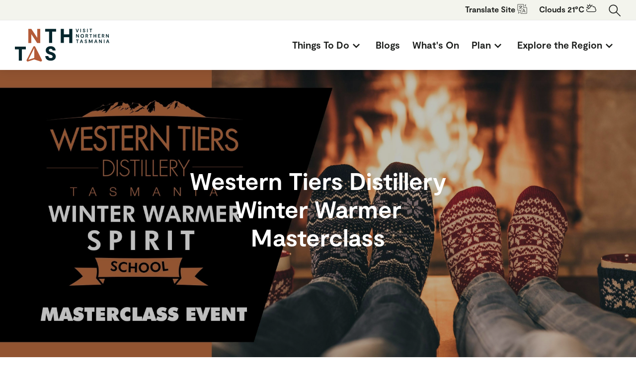

--- FILE ---
content_type: text/html; charset=UTF-8
request_url: https://northerntasmania.com.au/events/western-tiers-distillery-winter-warmer-masterclass
body_size: 18088
content:
<!doctype html>
<html lang="en">
<head>
    <!-- Responsive-ness -->
    <meta charset="utf-8">
        <meta name="viewport" content="width=device-width, initial-scale=1.0" />

    <!-- SE-Oh -->
    <meta name="designer" content="www.sgroup.com.au" /><meta name="author" content="Visit Northern Tasmania" /><meta name="dcterms.rightsHolder" content="Copyright Visit Northern Tasmania 2026. All rights reserved."><meta name="google-site-verification" content="GYZX-UCdxW5Pcc_IT8mVx7nv4lWlNtao6mtaE3WH1FQ" /><!-- Favicon --><link rel="apple-touch-icon" sizes="180x180" href="/assets/img/favicons/apple-touch-icon.png" /><link rel="icon" type="image/png" sizes="32x32" href="/assets/img/favicons/favicon-32x32.png" /><link rel="icon" type="image/png" sizes="16x16" href="/assets/img/favicons/favicon-16x16.png" /><link rel="manifest" href="/assets/img/favicons/site.webmanifest" /><link rel="mask-icon" href="/assets/img/favicons/safari-pinned-tab.svg" color="#b45b38" /><link rel="shortcut icon" href="/assets/img/favicons/favicon.ico" /><meta name="msapplication-TileColor" content="#b45b38" /><meta name="msapplication-config" content="/assets/img/favicons/browserconfig.xml" /><meta name="theme-color" content="#ffffff" /><!-- Google Fonts / Typekit --><link rel="stylesheet" href="https://use.typekit.net/wlu5hab.css" /><!-- JS --><script type="module">!function(){const e=document.createElement("link").relList;if(!(e&&e.supports&&e.supports("modulepreload"))){for(const e of document.querySelectorAll('link[rel="modulepreload"]'))r(e);new MutationObserver((e=>{for(const o of e)if("childList"===o.type)for(const e of o.addedNodes)if("LINK"===e.tagName&&"modulepreload"===e.rel)r(e);else if(e.querySelectorAll)for(const o of e.querySelectorAll("link[rel=modulepreload]"))r(o)})).observe(document,{childList:!0,subtree:!0})}function r(e){if(e.ep)return;e.ep=!0;const r=function(e){const r={};return e.integrity&&(r.integrity=e.integrity),e.referrerpolicy&&(r.referrerPolicy=e.referrerpolicy),"use-credentials"===e.crossorigin?r.credentials="include":"anonymous"===e.crossorigin?r.credentials="omit":r.credentials="same-origin",r}(e);fetch(e.href,r)}}();</script><script>!function(){var e=document.createElement("script");if(!("noModule"in e)&&"onbeforeload"in e){var t=!1;document.addEventListener("beforeload",(function(n){if(n.target===e)t=!0;else if(!n.target.hasAttribute("nomodule")||!t)return;n.preventDefault()}),!0),e.type="module",e.src=".",document.head.appendChild(e),e.remove()}}();</script><script src="https://visitnortherntasmania.com.au/dist/assets/polyfills-legacy-36c0c402.js" nomodule onload="e=new CustomEvent(&#039;vite-script-loaded&#039;, {detail:{path: &#039;../vite/legacy-polyfills-legacy&#039;}});document.dispatchEvent(e);"></script><script type="module" src="https://visitnortherntasmania.com.au/dist/assets/main-50eb25c2.js" crossorigin onload="e=new CustomEvent(&#039;vite-script-loaded&#039;, {detail:{path: &#039;js/main.js&#039;}});document.dispatchEvent(e);"></script><link href="https://visitnortherntasmania.com.au/dist/assets/main-16c8bf5b.css" rel="stylesheet"><script src="https://visitnortherntasmania.com.au/dist/assets/main-legacy-2c18f649.js" nomodule onload="e=new CustomEvent(&#039;vite-script-loaded&#039;, {detail:{path: &#039;js/main-legacy.js&#039;}});document.dispatchEvent(e);"></script>
    <title>Visit Northern Tasmania | Western Tiers Distillery Winter Warmer…</title>
<script>window.dataLayer = window.dataLayer || [];
function gtag(){dataLayer.push(arguments)};
gtag('js', new Date());
gtag('config', 'UA-130935077-1', {'send_page_view': true,'anonymize_ip': false,'link_attribution': false,'allow_display_features': false});
</script><meta name="keywords" content="tasmania,launceston,accommodation,events">
<meta name="description" content="Just a quick flight from Melbourne, Sydney or Brisbane, Launceston is your gateway to northern Tasmania.">
<meta name="referrer" content="no-referrer-when-downgrade">
<meta name="robots" content="all">
<meta content="1454067138139104" property="fb:profile_id">
<meta content="en_AU" property="og:locale">
<meta content="Visit Northern Tasmania" property="og:site_name">
<meta content="website" property="og:type">
<meta content="https://visitnortherntasmania.com.au/events/western-tiers-distillery-winter-warmer-masterclass" property="og:url">
<meta content="Western Tiers Distillery Winter Warmer Masterclass" property="og:title">
<meta content="Just a quick flight from Melbourne, Sydney or Brisbane, Launceston is your gateway to northern Tasmania." property="og:description">
<meta content="https://visitnortherntasmania.com.au/uploads/general/_1200x630_crop_center-center_82_none_ns/open-graph.png?mtime=1599003112" property="og:image">
<meta content="1200" property="og:image:width">
<meta content="630" property="og:image:height">
<meta content="Western Tiers Distillery Winter Warmer Masterclass" property="og:image:alt">
<meta content="https://www.instagram.com/northerntasmania/" property="og:see_also">
<meta content="https://www.facebook.com/northerntasmania/" property="og:see_also">
<meta content="https://twitter.com/northerntas" property="og:see_also">
<meta name="twitter:card" content="summary_large_image">
<meta name="twitter:site" content="@northerntas">
<meta name="twitter:creator" content="@northerntas">
<meta name="twitter:title" content="Western Tiers Distillery Winter Warmer Masterclass">
<meta name="twitter:description" content="Just a quick flight from Melbourne, Sydney or Brisbane, Launceston is your gateway to northern Tasmania.">
<meta name="twitter:image" content="https://visitnortherntasmania.com.au/uploads/general/_800x418_crop_center-center_82_none_ns/open-graph.png?mtime=1599003112">
<meta name="twitter:image:width" content="800">
<meta name="twitter:image:height" content="418">
<meta name="twitter:image:alt" content="Western Tiers Distillery Winter Warmer Masterclass">
<link href="https://visitnortherntasmania.com.au/events/western-tiers-distillery-winter-warmer-masterclass" rel="canonical">
<link href="https://visitnortherntasmania.com.au" rel="home">
<link type="text/plain" href="https://visitnortherntasmania.com.au/humans.txt" rel="author">
<style>:root {
  --primary: #227093;
  --secondary: #ff5252;
  --background: #eee;
  --highlight: #ffda79;
  /* Theme color */
  --theme: var(--primary);
}


/* Core styles/functionality */
.tab input {
  position: absolute;
  opacity: 0;
  z-index: -1;
}
.tab__content {
  max-height: 0;
  overflow: hidden;
  transition: all 0.35s;
}
.tab input:checked ~ .tab__content {
  max-height: 200rem;
}

.tab__label,
.tab__close {
  display: flex;
  cursor: pointer;
}
.tab__label {
  justify-content: space-between;
  padding: 0.5rem 0;
}
/* .tab__label::after {
  content: "\276F";
  width: 1em;
  height: 1em;
  text-align: center;
  transform: rotate(90deg);
  transition: all 0.35s;
}
.tab input:checked + .tab__label::after {
  transform: rotate(270deg);
}
.tab__content p {
  margin: 0;
  padding: 1rem;
}
.tab__close {
  justify-content: flex-end;
  padding: 0.5rem 1rem;
  font-size: 0.75rem;
} */

/* Arrow animation */
.tab input:not(:checked) + .tab__label:hover::after {
  animation: bounce .5s infinite;
}
@keyframes bounce {
  25% {
    transform: rotate(90deg) translate(.25rem);
  }
  75% {
    transform: rotate(90deg) translate(-.25rem);
  }
}

</style></head>
<body class="preload entry-western-tiers-distillery-winter-warmer-masterclass type-events "><script async src="https://www.googletagmanager.com/gtag/js?id=UA-130935077-1"></script>


<div id="booking-cart"></div>




            
<header class="section-header text-dark" id="main-header">
    
    <div class="section-header_top">
        <div class="section-header_top_wrap container">
            <div class="section-header_top_list_wrap">
                <ul class="section-header_top_list list-unstyled list-inline">
                    <li class="has-dropdown">
                        Translate<span class="hidden-sm-down"> Site</span> <i class="icon"><svg xmlns="http://www.w3.org/2000/svg" viewBox="0 0 50 50"><path d="M4 1C2.355 1 1 2.355 1 4v26c0 1.645 1.355 3 3 3h13v13c0 1.645 1.355 3 3 3h26c1.645 0 3-1.355 3-3V20c0-1.645-1.355-3-3-3H33V4c0-1.645-1.355-3-3-3zm39.281.281l-5 5-.687.719.687.719 5 5 1.438-1.438L40.437 7l4.282-4.281zM4 3h26c.555 0 1 .445 1 1v13.563l-.406.437L32 19.406l.438-.406H46c.555 0 1 .445 1 1v26c0 .555-.445 1-1 1H20c-.555 0-1-.445-1-1V32.437l.406-.437L18 30.594l-.438.406H4c-.555 0-1-.445-1-1V4c0-.555.445-1 1-1zm12 5v2H8v2h13.156c-.218 2.387-2.015 4.64-4.187 6.5-.985-.582-1.938-1.258-2.625-2-.801-.86-1.25-1.73-1.25-2.688h-2c0 1.594.761 2.965 1.781 4.063.707.762 1.531 1.41 2.406 1.969-2.867 2.039-5.687 3.25-5.687 3.25l.812 1.812s3.125-1.304 6.281-3.593c.176-.13.356-.274.532-.407a29.234 29.234 0 004.312 1.75l.532-1.906s-1.43-.453-3.157-1.25c2.203-2 4.063-4.512 4.25-7.5H26v-2h-8V8zm13.188 11.406l-1.407 1.375 1.438 1.438 1.375-1.407zm-2.782 2.782L25 23.593 26.406 25l1.407-1.406zm5.407 2.718L25.093 42h2.313l1.907-5.188H36.5L38.406 42h2.5l-6.718-17.094zm-8.22.094l-1.405 1.375 1.437 1.438L25 26.405zm9.313 1.906l2.907 8H30zm-12.093.875l-1.407 1.407 1.407 1.406 1.406-1.407zm-15.094 9.5L4.28 38.72 8.563 43 4.28 47.281l1.44 1.439 5-5 .687-.719-.687-.719z" fill="currentColor"/></svg></i>

                        <div class="dropdown drop-shadow">
                            <div id="google_translate_element"></div>
                        </div>
                    </li>

                    <li>Clouds 21°C <i class="icon"><svg xmlns="http://www.w3.org/2000/svg" viewBox="0 0 16 16"><path d="M5 0v2.05a3.452 3.452 0 00-1.586.657L1.727 1.023l-.704.704 1.684 1.687c-.344.457-.57.996-.656 1.586H0v1h2.059A3.492 3.492 0 003.07 7.992c.098.094.188.2.293.281.196.153.414.274.64.383L4 8.5c0-.828.672-1.5 1.45-1.504l.534.012.063-.434a2.996 2.996 0 012.617-2.543 3.59 3.59 0 00-.367-.625l1.68-1.68-.704-.703-1.687 1.684A3.483 3.483 0 006 2.059V0zm5.348 2.773l-.723.723c.492.317.898.77 1.14 1.332l.176.43.438-.149c.226-.074.43-.109.621-.109 1.102 0 2 .898 2 2 0 .234-.047.473-.14.71l-.141.384.344.219c.585.37.937 1 .937 1.687 0 1.102-.898 2-2 2H3c-1.102 0-2-.898-2-2 0-.715.383-1.36.973-1.715a4.537 4.537 0 01-.528-.84A3.007 3.007 0 000 10c0 1.652 1.348 3 3 3h10c1.652 0 3-1.348 3-3 0-.898-.398-1.738-1.086-2.305.059-.23.086-.465.086-.695 0-1.82-1.61-3.305-3.508-2.953a3.938 3.938 0 00-1.144-1.274zM5.5 3c.586 0 1.113.203 1.54.54a4.013 4.013 0 00-1.907 2.483c-.66.098-1.23.461-1.617.985A2.492 2.492 0 015.5 3z" fill="currentColor"/></svg></i></li>

                                            <li>
                            <form class="section-header_top_form js-search" action="/search/results" method="get">
                                <input class="section-header_top_form_input" type="search" name="q" placeholder="Search&hellip;" />
                            </form>

                            <button class="section-header_top_search js-search-open"><svg xmlns="http://www.w3.org/2000/svg" viewBox="0 0 384 384"><circle class="st0" cx="152" cy="152" r="120" fill="none" stroke="#1c1e1c" stroke-width="25" stroke-linecap="round" stroke-linejoin="round" stroke-miterlimit="10"/><path class="st0" fill="none" stroke="#1c1e1c" stroke-width="25" stroke-linecap="round" stroke-linejoin="round" stroke-miterlimit="10" d="M356.8 356.8L236.9 236.9"/></svg></button>
                        </li>
                                    </ul>
            </div>
        </div>
    </div>

    <div class="section-header_bottom">
        <div class="section-header_bottom_wrap container">
            <a class="section-header_bottom_logo" href="/"><svg xmlns="http://www.w3.org/2000/svg" viewBox="0 0 396.6 137.05"><path d="M150.4 133.6c-14.9 0-22.5-8.1-22.7-19.5h12.8c.3 5.2 3.6 8.6 9.9 8.6 4.5 0 8.1-1.9 8.1-6.1 0-5.1-5.2-6.7-10.6-8.4l-3.6-1c-7.7-2.4-14.7-7.2-14.7-16.8 0-10.9 8.8-17.4 20.6-17.4 12.6 0 20.5 7.5 20.7 17.7h-12.8c-.5-4.1-3-6.7-7.8-6.7-4.5 0-7.6 2.2-7.6 5.8 0 4.2 4.5 5.7 9.3 7.2l3.1.9c5.8 1.9 16.6 6 16.6 18.4-.1 11.7-10.2 17.3-21.3 17.3z" fill="#06262d"/><path d="M106.6.5v59H93.5l-23.9-36h-.8v36H56.1V.5h13l24.1 36.3h.8V.5z" fill="#b45b38"/><path d="M173 12.1h-16.5v47.3h-13V12.1h-16.4V.5H173zM241.3.5v59h-13.1V35.3h-22.5v24.1h-13.1V.4h13.1v23.2h22.5V.5zM45.9 86.3H29.4v47.3h-13V86.3H0V74.7h45.9z" fill="#06262d"/><path d="M85.5 75.4a4.47 4.47 0 00-4.2-2.5 4.76 4.76 0 00-4.2 2.5l-27.6 54.8a4.73 4.73 0 005.5 6.7l26.2-8.4 26.2 8.4a6.62 6.62 0 001.5.1 5 5 0 003.6-1.6 4.7 4.7 0 00.6-5.2zm-5.6 47l-23.2 7.3 24.6-48.8v41.3a3.4 3.4 0 00-1.4.2z" fill="#b45b38"/><path d="M268.4.2l-4.9 14.3h-3.3L255.3.2h2.9l3.6 10.7h.2L265.5.2zm9.4 14.3h-2.7V.2h2.7zm12.8.2c-3.4 0-5.2-1.8-5.3-4.6h2.7a2.38 2.38 0 002.7 2.3c1.2 0 2.2-.5 2.2-1.8 0-1.5-1.4-1.9-2.7-2.3l-.8-.2c-1.8-.5-3.6-1.6-3.6-4 0-2.6 2.1-4.1 4.8-4.1 2.9 0 4.8 1.8 4.9 4.2h-2.7a2 2 0 00-2.2-1.9c-1.3 0-2.1.7-2.1 1.7 0 1.2 1.2 1.6 2.5 2l.7.2c1.3.4 4 1.4 4 4.4-.1 2.8-2.4 4.1-5.1 4.1zm15.3-.2h-2.7V.2h2.7zm18.2-11.9h-4v11.9h-2.7V2.6h-4V.2h10.8v2.4zM269 22.5V37h-2.8l-6.5-9.7h-.2V37h-2.7V22.5h2.8l6.5 9.7h.2v-9.7zm6.6 7.3a7.4 7.4 0 1114.8 0 7.28 7.28 0 01-7.4 7.5 7.41 7.41 0 01-7.4-7.5zm12 0a4.61 4.61 0 10-9.2 0 4.66 4.66 0 004.6 4.9 4.6 4.6 0 004.6-4.9zm17.5 7.2l-3-5.7h-2.4V37H297V22.5h5.7c2.9 0 4.7 1.7 4.7 4.3a4.24 4.24 0 01-2.8 4.1L308 37zm-5.4-8h2.8a2.11 2.11 0 002.3-2.1 2 2 0 00-2.3-2.1h-2.8zm24.4-4H320v12h-2.7V25h-4.1v-2.4h10.9V25zm17.5-2.5V37h-2.7v-6.1h-6.1V37h-2.7V22.5h2.7v5.9h6.1v-5.9zm17.2 12.1V37h-9.9V22.5h9.7v2.4h-7v3.6h6.1v2.3h-6.1v3.8zm14.5 2.4l-3-5.7h-2.4V37h-2.7V22.5h5.7c2.9 0 4.7 1.7 4.7 4.3a4.24 4.24 0 01-2.8 4.1l3.3 6.1zm-5.4-8h2.8a2.11 2.11 0 002.3-2.1 2 2 0 00-2.3-2.1h-2.8zm26.7-6.5V37h-2.8l-6.5-9.7h-.2V37h-2.7V22.5h2.8l6.5 9.7h.2v-9.7zM267.8 47.6h-4.1v12H261v-12h-4.1v-2.4h10.9v2.4zm14.5 8.6h-5.4l-1.2 3.5h-2.9l5.2-14.5h3.3l5.2 14.5h-2.9zm-.7-2.3l-1.9-5.6h-.2l-1.9 5.6zm16.6 6c-3.5 0-5.3-1.9-5.4-4.6h2.7a2.44 2.44 0 002.7 2.3c1.2 0 2.3-.5 2.3-1.8 0-1.5-1.4-1.9-2.8-2.3l-.8-.2c-1.8-.5-3.6-1.6-3.6-4 0-2.6 2.1-4.2 4.9-4.2 3 0 4.9 1.8 4.9 4.3h-2.7a2 2 0 00-2.2-1.9c-1.3 0-2.2.7-2.2 1.7 0 1.2 1.3 1.7 2.5 2l.7.2c1.4.4 4 1.4 4 4.4 0 2.7-2.3 4.1-5 4.1zm28.3-.2h-2.7v-9.6h-.2l-3.6 8h-2.8l-3.6-8h-.2v9.6h-2.7V45.2h3.4l4.4 9.9h.2l4.4-9.9h3.3v14.5zm16.2-3.5h-5.4l-1.2 3.5h-2.9l5.2-14.5h3.3l5.2 14.5H344zm-.7-2.3l-1.9-5.6h-.2l-1.9 5.6zm23.3-8.7v14.5h-2.8L356 50h-.2v9.7h-2.7V45.2h2.8l6.5 9.7h.2v-9.7zm10.8 14.5h-2.7V45.2h2.7zm16.3-3.5H387l-1.2 3.5h-2.9l5.2-14.5h3.3l5.2 14.5h-2.9zm-.7-2.3l-1.9-5.6h-.2l-1.9 5.6z" fill="#06262d"/></svg></a>

            
            <ul class="section-header_menu list-unstyled list-inline" role="menu">
                                    <li class="section-header_menu_item " role="menuitem">
                        <a class="section-header_menu_item_link js-submenu" href="https://visitnortherntasmania.com.au/things-to-do">
                            <span>Things To Do</span><i class="icon icon-expand"><svg xmlns="http://www.w3.org/2000/svg" viewBox="0 0 24 24"><path d="M7.43 9.5L5.93 11 12 17.07 18.07 11l-1.5-1.5L12 14.07 7.43 9.5z" fill="currentColor"/></svg></i></a>

                                                    <div class="section-header_submenu--wrapper w-full absolute left-0 shadow-md border-t border-gray-300" role="menu" style="display: none;">
                                <div class="section-header_submenu--bg-overlay absolute z-1 inset-0 bg-white"></div>
                                <div class="container relative z-2">
                        
                                                            <ul class="section-header_submenu list-unstyled pt-8 pb-16 flex-wrap" data-level="1">
                                                                            <li class="w-full lg:w-1/4">
                                            <a  class="block whitespace-nowrap py-2 mx-2 transition-colors duration-300 ease-in-out hover:text-primary-500" href="https://visitnortherntasmania.com.au/things-to-do/eat-drink">Eat &amp; Drink</a>

                                                                                        
                                        </li>
                                                                            <li class="w-full lg:w-1/4">
                                            <a  class="block whitespace-nowrap py-2 mx-2 transition-colors duration-300 ease-in-out hover:text-primary-500" href="https://visitnortherntasmania.com.au/things-to-do/see-and-do">See &amp; Do</a>

                                                                                        
                                        </li>
                                                                            <li class="w-full lg:w-1/4">
                                            <a  class="block whitespace-nowrap py-2 mx-2 transition-colors duration-300 ease-in-out hover:text-primary-500" href="https://visitnortherntasmania.com.au/where-to-stay">Where to Stay</a>

                                                                                        
                                        </li>
                                                                    </ul>
                                                    
                                                        </div>
                            </div>
                                            </li>
                                    <li class="section-header_menu_item " role="menuitem">
                        <a class="section-header_menu_item_link" href="https://visitnortherntasmania.com.au/blog">
                            <span>Blogs</span></a>

                                                    <div class="section-header_submenu--wrapper w-full absolute left-0 shadow-md border-t border-gray-300" role="menu" style="display: none;">
                                <div class="section-header_submenu--bg-overlay absolute z-1 inset-0 bg-white"></div>
                                <div class="container relative z-2">
                        
                                                    
                                                        </div>
                            </div>
                                            </li>
                                    <li class="section-header_menu_item " role="menuitem">
                        <a class="section-header_menu_item_link" href="https://whatsonlaunceston.com.au">
                            <span>What&#039;s On</span></a>

                                                    <div class="section-header_submenu--wrapper w-full absolute left-0 shadow-md border-t border-gray-300" role="menu" style="display: none;">
                                <div class="section-header_submenu--bg-overlay absolute z-1 inset-0 bg-white"></div>
                                <div class="container relative z-2">
                        
                                                    
                                                        </div>
                            </div>
                                            </li>
                                    <li class="section-header_menu_item " role="menuitem">
                        <a class="section-header_menu_item_link js-submenu" href="#">
                            <span>Plan</span><i class="icon icon-expand"><svg xmlns="http://www.w3.org/2000/svg" viewBox="0 0 24 24"><path d="M7.43 9.5L5.93 11 12 17.07 18.07 11l-1.5-1.5L12 14.07 7.43 9.5z" fill="currentColor"/></svg></i></a>

                                                    <div class="section-header_submenu--wrapper w-full absolute left-0 shadow-md border-t border-gray-300" role="menu" style="display: none;">
                                <div class="section-header_submenu--bg-overlay absolute z-1 inset-0 bg-white"></div>
                                <div class="container relative z-2">
                        
                                                            <ul class="section-header_submenu list-unstyled pt-8 pb-16 flex-wrap" data-level="1">
                                                                            <li class="w-full lg:w-1/4">
                                            <a  class="block whitespace-nowrap py-2 mx-2 transition-colors duration-300 ease-in-out hover:text-primary-500" href="https://visitnortherntasmania.com.au/plan-your-trip/free-wi-fi">Free Wi-Fi</a>

                                                                                        
                                        </li>
                                                                            <li class="w-full lg:w-1/4">
                                            <a  class="block whitespace-nowrap py-2 mx-2 transition-colors duration-300 ease-in-out hover:text-primary-500" href="https://visitnortherntasmania.com.au/plan-your-trip/how-to-get-here">How to get here</a>

                                                                                        
                                        </li>
                                                                            <li class="w-full lg:w-1/4">
                                            <a  class="block whitespace-nowrap py-2 mx-2 transition-colors duration-300 ease-in-out hover:text-primary-500" href="https://visitnortherntasmania.com.au/plan-your-trip/how-to-get-around">How to get around</a>

                                                                                        
                                        </li>
                                                                            <li class="w-full lg:w-1/4">
                                            <a  class="block whitespace-nowrap py-2 mx-2 transition-colors duration-300 ease-in-out hover:text-primary-500" href="https://visitnortherntasmania.com.au/plan-your-trip/visitor-information-centre">Visitor Information Centres</a>

                                                                                        
                                        </li>
                                                                            <li class="w-full lg:w-1/4">
                                            <a  class="block whitespace-nowrap py-2 mx-2 transition-colors duration-300 ease-in-out hover:text-primary-500" href="https://visitnortherntasmania.com.au/itineraries">Itineraries</a>

                                                                                        
                                        </li>
                                                                            <li class="w-full lg:w-1/4">
                                            <a  class="block whitespace-nowrap py-2 mx-2 transition-colors duration-300 ease-in-out hover:text-primary-500" href="https://visitnortherntasmania.com.au/plan-your-trip/newsletter-sign-up">Newsletter Sign Up</a>

                                                                                        
                                        </li>
                                                                    </ul>
                                                    
                                                        </div>
                            </div>
                                            </li>
                                    <li class="section-header_menu_item " role="menuitem">
                        <a class="section-header_menu_item_link js-submenu" href="">
                            <span>Explore the Region</span><i class="icon icon-expand"><svg xmlns="http://www.w3.org/2000/svg" viewBox="0 0 24 24"><path d="M7.43 9.5L5.93 11 12 17.07 18.07 11l-1.5-1.5L12 14.07 7.43 9.5z" fill="currentColor"/></svg></i></a>

                                                    <div class="section-header_submenu--wrapper w-full absolute left-0 shadow-md border-t border-gray-300" role="menu" style="display: none;">
                                <div class="section-header_submenu--bg-overlay absolute z-1 inset-0 bg-white"></div>
                                <div class="container relative z-2">
                        
                                                            <ul class="section-header_submenu list-unstyled pt-8 pb-16 flex-wrap" data-level="1">
                                                                            <li class="w-full lg:w-1/4">
                                            <a  class="block whitespace-nowrap py-2 mx-2 transition-colors duration-300 ease-in-out hover:text-primary-500" href="https://visitnortherntasmania.com.au/about-launceston/tasmania">Tasmania</a>

                                                                                        
                                        </li>
                                                                            <li class="w-full lg:w-1/4">
                                            <a  class="block whitespace-nowrap py-2 mx-2 transition-colors duration-300 ease-in-out hover:text-primary-500" href="https://visitnortherntasmania.com.au/about-launceston/history">History</a>

                                                                                        
                                        </li>
                                                                            <li class="w-full lg:w-1/4">
                                            <a  class="block whitespace-nowrap py-2 mx-2 transition-colors duration-300 ease-in-out hover:text-primary-500" href="https://visitnortherntasmania.com.au/about-launceston/weather-climate">Weather &amp; Climate</a>

                                                                                        
                                        </li>
                                                                            <li class="w-full lg:w-1/4">
                                            <a  class="block whitespace-nowrap py-2 mx-2 transition-colors duration-300 ease-in-out hover:text-primary-500" href="https://visitnortherntasmania.com.au/townships">Townships &amp; Touring Routes</a>

                                                                                        
                                        </li>
                                                                    </ul>
                                                    
                                                        </div>
                            </div>
                                            </li>
                            </ul>

            <button class="section-header_menu-open" id="menu-open"><svg class="ham hamRotate ham8" viewBox="0 0 100 100">
    <path class="line top" d="m 30,33 h 40 c 3.722839,0 7.5,3.126468 7.5,8.578427 0,5.451959 -2.727029,8.421573 -7.5,8.421573 h -20"></path>
    <path class="line middle" d="m 30,50 h 40"></path>
    <path class="line bottom" d="m 70,67 h -40 c 0,0 -7.5,-0.802118 -7.5,-8.365747 0,-7.563629 7.5,-8.634253 7.5,-8.634253 h 20"></path>
</svg></button>

            
            
            
            <div class="section-header_menu-mobile js-mobile-menu" role="menu">
                <div class="carousel" id="mobile-nav-carousel">
                    <div class="cell">
                                                    <div>
                                <a class="section-header_menu-mobile_link js-mobile-link" href="https://visitnortherntasmania.com.au/things-to-do" role="menuitem" data-node="1166605">Things To Do                                        <i class="icon"><svg xmlns="http://www.w3.org/2000/svg" viewBox="0 0 24 24"><path d="M10 5.93l-1.5 1.5L13.07 12 8.5 16.57l1.5 1.5L16.07 12 10 5.93z" fill="currentColor"/></svg></i>
                                                                    </a>
                            </div>
                                                    <div>
                                <a class="section-header_menu-mobile_link" href="https://visitnortherntasmania.com.au/blog" role="menuitem" data-node="813406">Blogs                                </a>
                            </div>
                                                    <div>
                                <a class="section-header_menu-mobile_link" href="https://whatsonlaunceston.com.au" role="menuitem" data-node="9234">What&#039;s On                                </a>
                            </div>
                                                    <div>
                                <a class="section-header_menu-mobile_link js-mobile-link" href="#" role="menuitem" data-node="155">Plan                                        <i class="icon"><svg xmlns="http://www.w3.org/2000/svg" viewBox="0 0 24 24"><path d="M10 5.93l-1.5 1.5L13.07 12 8.5 16.57l1.5 1.5L16.07 12 10 5.93z" fill="currentColor"/></svg></i>
                                                                    </a>
                            </div>
                                                    <div>
                                <a class="section-header_menu-mobile_link js-mobile-link" href="" role="menuitem" data-node="160">Explore the Region                                        <i class="icon"><svg xmlns="http://www.w3.org/2000/svg" viewBox="0 0 24 24"><path d="M10 5.93l-1.5 1.5L13.07 12 8.5 16.57l1.5 1.5L16.07 12 10 5.93z" fill="currentColor"/></svg></i>
                                                                    </a>
                            </div>
                                            </div>

                    <div class="cell">
                        <button class="section-header_menu-mobile_back" type="button" id="mobile-nav-back">
                            <i class="icon"><svg xmlns="http://www.w3.org/2000/svg" viewBox="0 0 24 24"><path d="M10 4.93L2.93 12 10 19.07l1.5-1.5L6.93 13H21v-2H6.93l4.57-4.57-1.5-1.5z" fill="currentColor"/></svg></i>
                        </button>

                                                                    
                
                                    <div class="section-header_submenu section-header_submenu-mobile js-mobile-submenu" data-level="1" data-parent="1166605">
                                                                    
                                    <a class="" href="https://visitnortherntasmania.com.au/things-to-do/eat-drink" role="menuitem">Eat &amp; Drink</a>
                
                            
                                                                    
                                    <a class="" href="https://visitnortherntasmania.com.au/things-to-do/see-and-do" role="menuitem">See &amp; Do</a>
                
                            
                                                                    
                                    <a class="" href="https://visitnortherntasmania.com.au/where-to-stay" role="menuitem">Where to Stay</a>
                
                            
                                            </div>
                            
                                                                    
                
                            
                                                                    
                
                            
                                                                    
                
                                    <div class="section-header_submenu section-header_submenu-mobile js-mobile-submenu" data-level="1" data-parent="155">
                                                                    
                                    <a class="" href="https://visitnortherntasmania.com.au/plan-your-trip/free-wi-fi" role="menuitem">Free Wi-Fi</a>
                
                            
                                                                    
                                    <a class="" href="https://visitnortherntasmania.com.au/plan-your-trip/how-to-get-here" role="menuitem">How to get here</a>
                
                            
                                                                    
                                    <a class="" href="https://visitnortherntasmania.com.au/plan-your-trip/how-to-get-around" role="menuitem">How to get around</a>
                
                            
                                                                    
                                    <a class="" href="https://visitnortherntasmania.com.au/plan-your-trip/visitor-information-centre" role="menuitem">Visitor Information Centres</a>
                
                            
                                                                    
                                    <a class="" href="https://visitnortherntasmania.com.au/itineraries" role="menuitem">Itineraries</a>
                
                            
                                                                    
                                    <a class="" href="https://visitnortherntasmania.com.au/plan-your-trip/newsletter-sign-up" role="menuitem">Newsletter Sign Up</a>
                
                            
                                            </div>
                            
                                                                    
                
                                    <div class="section-header_submenu section-header_submenu-mobile js-mobile-submenu" data-level="1" data-parent="160">
                                                                    
                                    <a class="" href="https://visitnortherntasmania.com.au/about-launceston/tasmania" role="menuitem">Tasmania</a>
                
                            
                                                                    
                                    <a class="" href="https://visitnortherntasmania.com.au/about-launceston/history" role="menuitem">History</a>
                
                            
                                                                    
                                    <a class="" href="https://visitnortherntasmania.com.au/about-launceston/weather-climate" role="menuitem">Weather &amp; Climate</a>
                
                            
                                                                    
                                    <a class="" href="https://visitnortherntasmania.com.au/townships" role="menuitem">Townships &amp; Touring Routes</a>
                
                            
                                            </div>
                            
                                            </div>
                </div>
            </div>
        </div>
    </div>
</header>

<main>
    
    <section class="section-banner lazyload" data-bg="https://assets.atdw-online.com.au/images/affa9c4eb30bedb854fa321781ee10f7.jpeg">
        <div class="section-banner_wrap">
            <div class="container">
                <div class="row justify-content-center">
                    <div class="col-md-6">
                        <h1 class="section-banner_heading text-white">Western Tiers Distillery Winter Warmer Masterclass</h1>

                                            </div>
                </div>
            </div>
        </div>
    </section>

    <section class="section-atdw-content section-padded">
        <div class="container">
            <div class="row">
                <div class="col-md-8 col-12">
                    <div class="richtext-wrap">
                                
    <p>Are you spirit-curious? Looking to dive a little deeper into the world of distilling?</p><p>Want to create your own personalised spirit? Immerse yourself in the spirit crafting process and learn from our expert spirit guides at our Winter Warmer Masterclass.</p><p>Western Tiers Distillery Spirit School is all about providing you with a hands on, interactive and fun filled experience.</p><p>Master Class participants will receive:</p><p> - Tour to learn about Western Tiers Distillery and our distilling processes</p><p>- Opportunity to mix your very own blend of flavours to create a personalised bottle of Gin/Vodka or Moonshine</p><p>- 700ml bottle of your newly created bespoke spirit, personally labelled &amp; sealed</p><p>PLUS</p><p>Learn how to shake up a Western Tiers Distillery Cocktail at our Cocktail Stations with the support of our expert mixologists.</p><p>Kitchen will be open with a Snack Menu for nibbles during your class to make for a truly memorable night.</p><p>Duration: Approx. two and a half to two hours, Class capacity: 24 people, Cost: $120.00 per person.</p>

                    </div>
                </div>

                <div class="col-md-4 col-12">
                    <div class="section-atdw-content_meta drop-shadow">
                                                                        
                        <div class="js-flickity py-4" data-flickity="{&quot;prevNextButtons&quot;:false}">
                            
                                                            <div class="aspect aspect-16x9">
                                    <div class="img-cover" style="background-image: url(https://assets.atdw-online.com.au/images/affa9c4eb30bedb854fa321781ee10f7.jpeg);"></div>
                                </div>
                            
                        </div>

                        <ul class="section-atdw-content_meta_info list-unstyled">
                            
                                                            <li>
                                    <i class="icon"><svg xmlns="http://www.w3.org/2000/svg" viewBox="0 0 384 384"><circle class="st0" cx="192" cy="161.2" r="76.8" fill="none" stroke="currentColor" stroke-width="25" stroke-linecap="round" stroke-linejoin="round" stroke-miterlimit="10"/><path class="st0" d="M192 364.7l99.9-97c28.3-26.6 46.1-64.5 46.1-106.5 0-80.6-65.4-146-146-146S46 80.6 46 161.2c0 42 17.8 79.8 46.1 106.5l99.9 97z" fill="none" stroke="currentColor" stroke-width="25" stroke-linecap="round" stroke-linejoin="round" stroke-miterlimit="10"/></svg></i>
                                    67 Meander Valley Road, Westbury, Tasmania, 7303, Australia
                                </li>
                            
                                                        
                            <li>
                                
                                    
                                                                                                                                    <li></li>
                                                                                                                                    
                                    
                                                                                                                                    <li>
                    <i class="icon"><svg xmlns="http://www.w3.org/2000/svg" viewBox="0 0 50 50"><path d="M11.84 2.988c-.77-.062-1.625.16-2.414.715-.696.485-2.196 1.676-3.598 3.024-.7.671-1.367 1.37-1.883 2.058-.52.688-.972 1.317-.945 2.23.027.82.11 3.247 1.855 6.965 1.747 3.715 5.133 8.813 11.739 15.422 6.61 6.61 11.707 9.996 15.422 11.743C35.73 46.89 38.16 46.973 38.98 47c.91.027 1.54-.426 2.227-.945.688-.52 1.387-1.184 2.059-1.883 1.343-1.402 2.535-2.902 3.02-3.598 1.105-1.574.921-3.433-.31-4.297-.773-.543-7.886-5.277-8.956-5.933-1.086-.664-2.336-.364-3.454.226-.879.465-3.257 1.828-3.937 2.22-.512-.325-2.453-1.618-6.629-5.794-4.18-4.176-5.469-6.117-5.793-6.629.39-.68 1.75-3.047 2.219-3.941.586-1.113.914-2.375.215-3.469a516.58 516.58 0 00-2.97-4.527c-1.347-2.035-2.624-3.965-2.956-4.426V4c-.434-.598-1.11-.95-1.875-1.012zm-.184 2.043c.274.035.438.145.438.145.16.222 1.562 2.324 2.906 4.355a574.596 574.596 0 012.953 4.5c.04.059.094.723-.297 1.461v.004c-.441.84-2.5 4.438-2.5 4.438l-.285.503.293.5s1.535 2.59 6.418 7.473c4.887 4.883 7.477 6.422 7.477 6.422l.5.293.503-.285s3.59-2.055 4.438-2.5c.738-.387 1.402-.336 1.48-.29.692.427 8.375 5.532 8.848 5.864.016.012.434.645-.176 1.512h-.004c-.367.527-1.57 2.054-2.824 3.36-.629.651-1.273 1.26-1.82 1.671-.547.41-1.035.54-.957.543-.852-.027-2.73-.047-6.18-1.668-3.449-1.617-8.37-4.855-14.86-11.348C11.524 25.5 8.286 20.578 6.665 17.125 5.047 13.675 5.027 11.797 5 10.949c.004.078.133-.414.543-.96.41-.548 1.016-1.196 1.668-1.825C8.52 6.91 10.043 5.707 10.57 5.34v.004c.433-.305.812-.344 1.085-.313z" fill="currentColor"/></svg></i>
                            
        
    <a href="tel:+61487111781">0487 111 781</a>
</li>
                                                                                                                                    
                                    
                                                                                                                            
                                    
                                                                                                                                    <li><i class="icon" title="URL Enquiries"><svg xmlns="http://www.w3.org/2000/svg" viewBox="0 0 50 50"><path d="M24 2C11.863 2 2 11.863 2 24s9.863 22 22 22c2.059 0 4.07-.297 6-.844v-3.86c-1.496 1.446-3.191 2.372-5 2.626V36h5v-2h-5v-9h5v-2h-5v-9h9.371c.895 2.582 1.461 5.52 1.586 8.66l1.043.98.988.922.465.438h5.512a20.067 20.067 0 01-.735 4.48l1.618 1.516A21.874 21.874 0 0046 24c0-12.137-9.863-22-22-22zm-1 2.082V12h-8.559c.375-.824.774-1.61 1.215-2.32 1.996-3.223 4.57-5.207 7.344-5.598zm2 0c3.504.484 6.578 3.484 8.578 7.918H25zm6.5 1.371A20.023 20.023 0 0139.988 12h-4.27c-1.093-2.629-2.534-4.86-4.218-6.547zm-15.074.04a17.62 17.62 0 00-2.469 3.132A23.117 23.117 0 0012.25 12H8.02a20 20 0 018.406-6.508zM6.69 14h4.829c-.88 2.727-1.399 5.773-1.489 9H4.023a19.9 19.9 0 012.668-9zm6.946 0H23v9H12.031c.098-3.273.668-6.336 1.606-9zm22.816 0h4.871a19.897 19.897 0 012.649 9h-6.004c-.094-3.23-.625-6.277-1.516-9zM4.023 25h6.008c.09 3.227.61 6.273 1.489 9H6.69a19.9 19.9 0 01-2.668-9zm8.008 0H23v9h-9.363c-.938-2.664-1.508-5.727-1.606-9zm21.922 0A1.003 1.003 0 0033 26v19.25c0 .406.242.77.617.922a.998.998 0 001.09-.215l3.012-3.016 2.511 5.477c.23.5.825.719 1.329.488l3.859-1.765c.5-.23.719-.825.488-1.328l-2.605-5.688H48c.41 0 .781-.25.93-.633a.995.995 0 00-.246-1.097l-14-13.125a1.01 1.01 0 00-.73-.27zM35 28.309l10.469 9.816h-3.594a.999.999 0 00-.45.105l-.105.055a.997.997 0 00-.46 1.309l2.812 6.14-2.043.938-2.691-5.871a.996.996 0 00-1.614-.285L35 42.836zM8.02 36h4.23a23.117 23.117 0 001.707 3.375 17.62 17.62 0 002.469 3.133A20 20 0 018.02 36zm6.421 0H23v7.918c-2.773-.39-5.348-2.375-7.344-5.594-.441-.715-.84-1.5-1.215-2.324z" fill="currentColor"/></svg></i>
                    <a href="http://westerntiersdistillery.com.au" target="_blank">
                                                                        westerntiersdistillery.com.au
                    </a></li>
                                                                                                                                    
                                    
                                                            </li>

                                                            <li>

                                    <i class="icon"><svg version="1.0" id="Layer_1" xmlns="http://www.w3.org/2000/svg" width="800" height="800" viewBox="0 0 64 64" xml:space="preserve"><g fill="#231F20"><path d="M11 54h6a1 1 0 001-1v-5a1 1 0 00-1-1h-6a1 1 0 00-1 1v5a1 1 0 001 1zm1-5h4v3h-4v-3zm11 5h6a1 1 0 001-1v-5a1 1 0 00-1-1h-6a1 1 0 00-1 1v5a1 1 0 001 1zm1-5h4v3h-4v-3zm11 5h6a1 1 0 001-1v-5a1 1 0 00-1-1h-6a1 1 0 00-1 1v5a1 1 0 001 1zm1-5h4v3h-4v-3zm-25-6h6a1 1 0 001-1v-5a1 1 0 00-1-1h-6a1 1 0 00-1 1v5a1 1 0 001 1zm1-5h4v3h-4v-3zm11 5h6a1 1 0 001-1v-5a1 1 0 00-1-1h-6a1 1 0 00-1 1v5a1 1 0 001 1zm1-5h4v3h-4v-3zm11 5h6a1 1 0 001-1v-5a1 1 0 00-1-1h-6a1 1 0 00-1 1v5a1 1 0 001 1zm1-5h4v3h-4v-3zm11 5h6a1 1 0 001-1v-5a1 1 0 00-1-1h-6a1 1 0 00-1 1v5a1 1 0 001 1zm1-5h4v3h-4v-3zm-37-6h6a1 1 0 001-1v-5a1 1 0 00-1-1h-6a1 1 0 00-1 1v5a1 1 0 001 1zm1-5h4v3h-4v-3zm11 5h6a1 1 0 001-1v-5a1 1 0 00-1-1h-6a1 1 0 00-1 1v5a1 1 0 001 1zm1-5h4v3h-4v-3zm11 5h6a1 1 0 001-1v-5a1 1 0 00-1-1h-6a1 1 0 00-1 1v5a1 1 0 001 1zm1-5h4v3h-4v-3zm11 5h6a1 1 0 001-1v-5a1 1 0 00-1-1h-6a1 1 0 00-1 1v5a1 1 0 001 1zm1-5h4v3h-4v-3z"/><path d="M60 4h-7V3a3 3 0 10-6 0v1H17V3a3 3 0 10-6 0v1H4C1.789 4 0 5.789 0 8v52c0 2.211 1.789 4 4 4h56c2.211 0 4-1.789 4-4V8c0-2.211-1.789-4-4-4zM49 3a1 1 0 112 0v7a1 1 0 11-2 0V3zM13 3a1 1 0 112 0v7a1 1 0 11-2 0V3zm49 57a2 2 0 01-2 2H4a2 2 0 01-2-2V17h60v43zm0-45H2V8a2 2 0 012-2h7v4a3 3 0 106 0V6h30v4a3 3 0 106 0V6h7a2 2 0 012 2v7z"/></g></svg></i>
                                                                                                            
                                                                                                                        
                                            
                                                                                                                        
                                    
                                        
                                        
                                                                                        
                                                                                            <time class="font-semibold" datetime="2024-06-22">22nd June 2024</time>
                                            
                                            
                                        
                                        
                                            
                                    
                                </li>
                                                    </ul>
                    </div>
                </div>
            </div>
        </div>
    </section>

    
        

            <section class="section-map">
            <div class="section-map_map" id="map"></div>
        </section>

        <script>
            window.addressCoords = [
                [146.8405762, -41.5256071]
            ];
        </script>
    
            <img src="https://atlas.atdw-online.com.au/pixel?productId=66580585fc504b16064362d3&amp;distributorId=56b1eb9444feca3df2e3213c&amp;language=en&amp;syndicationMethod=API" alt="ATDW" width="1" height="1" border="0" />
    </main>

<footer class="section-footer">
    <div class="section-footer_top">
        <div class="container">
            <div class="row">
                <div class="section-footer_logos col-md-4 col">
                    <span class="section-footer_logos_info text-center md:text-left"><svg class="w-72 md:w-auto" xmlns="http://www.w3.org/2000/svg" viewBox="0 0 350 47.6"><path d="M24.7 36.8a2 2 0 01.5-.1.71.71 0 01.6.3l.3-.3a.91.91 0 00-.7-.3 1.38 1.38 0 01.7-.2c.1 0 .3.1.4.1l.4-.4a.75.75 0 00-.5-.1 6.23 6.23 0 00-1.7 1M16 45.3c.8-.1 1.1.1 1.3.4l.3-.3a1.08 1.08 0 00-.8-.4s.1-.2.5-.2.5.2.5.3l.4-.4a.76.76 0 00-.5-.2 2.35 2.35 0 00-1.7.8m26.5-25.9h.7a.35.35 0 01.2.1l.3-.3a.77.77 0 00-.3-.2.69.69 0 01.5 0l.4-.4a.35.35 0 00-.2-.1 5.28 5.28 0 00-1.6.9m-9.4 9.7a.65.65 0 01.5.3l.2-.2-.2-.2h.3l.2-.2c0-.1-.1-.1-.2-.1a5.56 5.56 0 00-.8.4" fill="#d80e29"/><path d="M36.6 22.4c-1.2 0-4.5-1.2-8-1-3.9 0-3.5 2.4-4.9 3.8-3.5 3.6-10.1 1.3-10.1 6 0 1.7 1.1 6 7.8 6 3.7 0 3.8-1.7 5.5-1.7a4.33 4.33 0 01.5.1l4.3-4.3a6.47 6.47 0 00-.3-1 36 36 0 00-1.1-5c-.6-1.6-1-2.8-2.8-3.5a20.71 20.71 0 014.2.1s.2 2.6.3 4.2.3 2.9.8 2.9.9-.6 1.3-.6c.2 0 .2.1.3.1l7.1-7.1h-.3c-1.2-.1-3.3 1-4.6 1" fill="#d80e29"/><path d="M0 .3v47.1s1.7-2.4 1.8-2.5l.4-.2s-.2-.1-.2-.2a1.45 1.45 0 01.2-.7l.4-.2c-.1 0-.2-.1-.3-.1.1-.2.1-.5.2-.7a1.87 1.87 0 00.4-.3h-.3c0-.3.1-.6.1-.9v-.1a.75.75 0 00.3-.3.37.37 0 01-.3-.1v-.8a1.41 1.41 0 01.3-.5.6.6 0 01-.4-.1v-.9a4.68 4.68 0 00.6-.5 1.85 1.85 0 01-.7-.2V37a3 3 0 00.9-.2 1.9 1.9 0 01-.9-.3v-1.1l1.1-.2s-.5-.2-.7-.3-.2-.1-.4-.1a8.64 8.64 0 01.1-1.5h.3a4.76 4.76 0 011.4.5c.4.1.5 0 .5 0-.4-.1-1.1-.9-1.5-1.2a1.42 1.42 0 00-.6-.2 9.29 9.29 0 01.4-1.3h.7c.6.1 1.1 1 1.5 1.4a2 2 0 00.9.5c-1-1.2-.7-1.5-1.3-2.2a4.7 4.7 0 00-1.1-1c.3-.5.6-1.1 1-1.7a18.75 18.75 0 011.7 2.3 4.09 4.09 0 001.1 1.2 6.07 6.07 0 01-1.1-2.8 4.47 4.47 0 00-.9-1.7 6.79 6.79 0 011.2-1.2 3.5 3.5 0 011 1.7c1 3.2 2.2 3.8 2.2 3.8-.8-.7-1-2.7-1.2-4.4a4.07 4.07 0 00-.9-2.1l1.5-1.2a2.87 2.87 0 01.7 1.5 12.13 12.13 0 01.1 1.8 5.87 5.87 0 001.5 3.5 18.49 18.49 0 01-.7-3.1c0-1.2.2-1.7.2-3a3.37 3.37 0 00-.5-1.7.1.1 0 00.1-.1c.5-.3 1-.7 1.5-1a2.83 2.83 0 01.6 1.6c0 1-.1.9-.1 2.1a2.94 2.94 0 00.7 2 3.17 3.17 0 01-.2-1.3c0-.9.6-2.4.6-3.6a3.77 3.77 0 00-.5-1.6c.5-.3.9-.6 1.4-.9a3.08 3.08 0 01.5 1.2c0 .9-.1 1.7-.1 2.6a1.91 1.91 0 00.6 1.4s-.2-.2-.2-1.2.7-2.8.7-3.9a1.49 1.49 0 00-.3-1c.5-.3.9-.7 1.4-1 .7.9.4 2.7.5 3.6a2.38 2.38 0 00.5 1.4c-.2-1.5.5-2.6.5-3.9a3 3 0 00-.6-1.8 11 11 0 001.1-1 4.22 4.22 0 01.8 1.7c.1.6.1 1.1.2 1.7a2.39 2.39 0 00.3 1.1c0-2.2.4-2 .4-3.5a3.65 3.65 0 00-.6-2 10 10 0 001-1.1 9.36 9.36 0 01.9 3.4 3.86 3.86 0 00.3-1.6 5.21 5.21 0 00-.6-2.5A7.49 7.49 0 0023.5 9c0-4.5-1.7-5.4-1.7-6.5 0-.2 0-.5.1-.5a4.14 4.14 0 002.6.9h4.1a3.16 3.16 0 002.1.8c1.3 0 3.4-.2 4.4-.1a1.23 1.23 0 01.2.5.87.87 0 01-.5.7c-.3.1-2.9.6-3.6 1.5 0 0 2.8.1 3.3-.4l.1-.1V6c0 .1-.1.8-1.2 1a12.26 12.26 0 00-2.9.7 2 2 0 00-1.1 1.7 9.08 9.08 0 00.3 2.3 11 11 0 01.2 2.4c0 3.5 3.6 6 7.6 6 4.3 0 4.6-2.1 7-2.2V0H0z" fill="#d80e29"/><path d="M22.1 38.7c-1.5 0-5.5.4-6.6.4s-2.9-4.9-6.7-4.9c-2.5 0-3.6 2.3-3.9 3.6s-.4 2.8-.6 3.9a.76.76 0 01-.1.4 9.34 9.34 0 01-2 4.4 3.93 3.93 0 01-.9.8v.2h14.1a2 2 0 00-.9-.2 3.11 3.11 0 01-1.1-.1 6 6 0 01-.8-.8c-2.2-2.7-4-3.4-4-4.3a29.32 29.32 0 00.5-3.9 5.9 5.9 0 00-1.3-3.5 2.43 2.43 0 011-.2c1.1 0 2.3.5 3.8 2a3.54 3.54 0 01.1.6c0 1.5-1.2 3.4-1.2 4.4 0 1.2 1.5 4 3.4 4 1.2 0 1.7-1.3 3.3-1.3.4 0 .6 0 .7.1l5-5c-.1-.3-.5-.6-1.8-.6M53.2 5.1a5.08 5.08 0 01.3-1.7 3.77 3.77 0 01.9-1.5A7.55 7.55 0 0155.8.8a4.5 4.5 0 014.1.2 3.74 3.74 0 011.3 1.5l-.8.5a5.58 5.58 0 00-.5-.8 1.79 1.79 0 00-.7-.5 6.89 6.89 0 00-.8-.3 2.2 2.2 0 00-.8-.1 3.34 3.34 0 00-1.5.3 3.13 3.13 0 00-1.1.9 5.39 5.39 0 00-.7 1.3 3.4 3.4 0 00-.2 1.4 4 4 0 00.3 1.5 3.53 3.53 0 00.8 1.3 3.13 3.13 0 001.1.9 3.19 3.19 0 001.4.3 2.2 2.2 0 00.8-.1 6.89 6.89 0 00.8-.3 1.79 1.79 0 00.7-.5 5.55 5.55 0 00.6-.8l.8.3a3.59 3.59 0 01-.7 1 5.5 5.5 0 01-.9.7 3.58 3.58 0 01-1.1.4 4.48 4.48 0 01-1.1.1 3.42 3.42 0 01-1.8-.4 7.55 7.55 0 01-1.4-1.1 5.07 5.07 0 01-.9-1.6 5.66 5.66 0 01-.3-1.8m9.2 4.8h.9v-7h-.9zm0-8.4h.9V.2h-.9zm5.5 8.1c-.1 0-.1.1-.2.1s-.2.1-.4.1-.3.1-.5.1-.3.1-.5.1a1.27 1.27 0 01-.6-.1c-.2-.1-.3-.1-.5-.2s-.2-.3-.3-.4a1.27 1.27 0 01-.1-.6V.6h.9V3h1.6v.7h-1.6v4.7a.71.71 0 00.3.6 1.42 1.42 0 00.6.2 1.48 1.48 0 00.7-.1c.2-.1.3-.1.4-.2zm1 2.5h.5c.1 0 .2 0 .2-.1l.1-.1c0-.1.1-.2.2-.3a3.33 3.33 0 00.3-.6 6.6 6.6 0 00.4-1.1l-3-7h1L71.2 9l2.4-6.1h.9l-3.6 9a1.28 1.28 0 01-.5.7c-.2.2-.5.2-1 .2h-.5zm9.2-5.6a3.59 3.59 0 00.2 1.1 4.05 4.05 0 00.5.9 1.56 1.56 0 00.8.6 3 3 0 001 .2 3.55 3.55 0 001-.2 1.56 1.56 0 00.8-.6 4.05 4.05 0 00.5-.9 3.59 3.59 0 00.2-1.1 4.25 4.25 0 00-.2-1.1 4.05 4.05 0 00-.5-.9 1.56 1.56 0 00-.8-.6 3 3 0 00-1-.2 3.55 3.55 0 00-1 .2 1.56 1.56 0 00-.8.6 4.05 4.05 0 00-.5.9 2 2 0 00-.2 1.1m2.5 3.6a3.19 3.19 0 01-1.4-.3 4.44 4.44 0 01-1.1-.8 3.46 3.46 0 01-.7-1.2 3.19 3.19 0 01-.3-1.4 3.19 3.19 0 01.3-1.4 7.46 7.46 0 01.7-1.2 4.44 4.44 0 011.1-.8 6.75 6.75 0 011.4-.2 3.19 3.19 0 011.4.3 4.44 4.44 0 011.1.8 3.46 3.46 0 01.7 1.2 3.19 3.19 0 01.3 1.4 3.53 3.53 0 01-.3 1.4 7.46 7.46 0 01-.7 1.2 10.54 10.54 0 01-1.1.7 3.19 3.19 0 01-1.4.3m5-.2V4.5h-1v-.7h1v-1a3.68 3.68 0 01.5-2 1.8 1.8 0 011.5-.7 2.2 2.2 0 01.8.1 4.88 4.88 0 01.7.3l-.3.7a.76.76 0 00-.5-.2c-.1-.2-.3-.2-.5-.2a1.23 1.23 0 00-1 .5 2.65 2.65 0 00-.3 1.4v1h1.9v.7h-1.9v5.4h-.9zm7 .2V.5h1.9v7.9h3.8v1.7h-5.7zm10.5-7.6l-1.4 3.8h2.7zm-4.5 7.6l3.8-9.5h1.5l3.7 9.5h-2l-.9-2.4h-3.3l-.9 2.4zm12.8-1.6a2 2 0 001.1-.3 2.34 2.34 0 00.7-.7 3 3 0 00.4-1 4.48 4.48 0 00.1-1.1V.5h1.8v4.9a9 9 0 01-.2 1.8 5.23 5.23 0 01-.7 1.5 3.25 3.25 0 01-1.3 1 5.33 5.33 0 01-1.9.4 3.58 3.58 0 01-1.9-.4 4.49 4.49 0 01-1.3-1 3.48 3.48 0 01-.7-1.5 11 11 0 01-.2-1.8V.5h1.9v4.9a4.87 4.87 0 00.1 1.2 3 3 0 00.4 1 2.34 2.34 0 00.7.7 2.51 2.51 0 001 .2M119 4v6.1h-1.9V.5h1.4l5 6.3V.6h1.8v9.5h-1.5L119 4zm7.6 1.2a4.67 4.67 0 01.3-1.7 3.77 3.77 0 01.9-1.5 7.55 7.55 0 011.4-1.1 4.5 4.5 0 014.1.2 4 4 0 011.4 1.5l-1.4 1a1.61 1.61 0 00-.4-.7 2.09 2.09 0 00-.6-.4 1.42 1.42 0 00-.6-.2c-.2 0-.4-.1-.6-.1a2.66 2.66 0 00-1.2.3 2.7 2.7 0 00-.8.7 3.13 3.13 0 00-.5 1 5.16 5.16 0 00-.2 1.1 5 5 0 00.2 1.2 3.13 3.13 0 00.5 1 2.18 2.18 0 00.9.7 2 2 0 001.1.3 1.27 1.27 0 00.6-.1c.2-.1.4-.1.6-.3s.4-.3.6-.4a1.61 1.61 0 00.4-.7l1.5.9a2 2 0 01-.6.9 5.5 5.5 0 01-.9.7 3.58 3.58 0 01-1.1.4 4.48 4.48 0 01-1.1.1 3.42 3.42 0 01-1.8-.4 7.55 7.55 0 01-1.4-1.1 5.07 5.07 0 01-.9-1.6 3.29 3.29 0 01-.4-1.7m16.2 3.2v1.7h-6.6V.5h6.5v1.7H138v2.3h4V6h-4v2.4h4.8zm7-5.4c-.1-.1-.2-.1-.3-.3l-.6-.3a6.89 6.89 0 00-.8-.3 2.49 2.49 0 00-.8-.1 1.61 1.61 0 00-1.1.3 1.23 1.23 0 00-.4.8.75.75 0 00.1.5 1.38 1.38 0 00.4.3 4.88 4.88 0 00.7.3l.9.3c.5.1.9.3 1.3.4a3.13 3.13 0 011 .5 1.56 1.56 0 01.6.8 3.59 3.59 0 01.2 1.1 2.77 2.77 0 01-.3 1.3 1.76 1.76 0 01-.8.9 3.7 3.7 0 01-1.1.5 5.85 5.85 0 01-1.3.2 7.61 7.61 0 01-2.1-.3 6.63 6.63 0 01-1.9-.9l.8-1.6a1.38 1.38 0 00.4.3c.2.1.5.3.7.4s.6.2 1 .3a3.75 3.75 0 001.1.1c1 0 1.5-.3 1.5-1a.76.76 0 00-.2-.5 2.18 2.18 0 00-.5-.4 6.89 6.89 0 00-.8-.3c-.3-.1-.6-.2-1-.3a8.34 8.34 0 01-1.2-.4 2.18 2.18 0 01-.8-.5 1.79 1.79 0 01-.5-.7 3 3 0 01-.2-1 2.77 2.77 0 01.3-1.3 2.18 2.18 0 01.7-.9 10.91 10.91 0 011.1-.6 5.9 5.9 0 011.4-.2 4.84 4.84 0 011.8.3 10.74 10.74 0 011.5.7zm9-.8h-3v7.9H154V2.2h-3.1V.5h7.9v1.7zm1.5 3.1a5 5 0 00.2 1.2 3.13 3.13 0 00.5 1 2.7 2.7 0 00.8.7 2.17 2.17 0 002.2 0 2.7 2.7 0 00.8-.7 3.13 3.13 0 00.5-1 5 5 0 00.2-1.2 5 5 0 00-.2-1.2 3.13 3.13 0 00-.5-1 2.7 2.7 0 00-.8-.7 2.17 2.17 0 00-2.2 0 2.7 2.7 0 00-.8.7 3.13 3.13 0 00-.5 1 5 5 0 00-.2 1.2m2.7 4.8a3.42 3.42 0 01-1.8-.4 3.81 3.81 0 01-1.4-1.1 6 6 0 01-.9-1.5 5.55 5.55 0 010-3.6 3.07 3.07 0 011-1.5 7.55 7.55 0 011.4-1.1 3.92 3.92 0 011.8-.4 3.42 3.42 0 011.8.4 3.81 3.81 0 011.4 1.1 5.07 5.07 0 01.9 1.6 5.55 5.55 0 010 3.6 3.77 3.77 0 01-.9 1.5 7.55 7.55 0 01-1.4 1.1 6.8 6.8 0 01-1.9.3m7.3-6.1v6.1h-1.8V.5h1.4l5 6.3V.6h1.8v9.5h-1.5L170.3 4z" fill="#d80e29"/><path fill="#fff" d="M55.2 16L59 26.5 62.7 16h2.8l-5.4 13.9h-2.2L52.4 16h2.8zM67 16h2.7v13.8H67zm13.8 3.6c-.1-.1-.3-.2-.5-.4a3.6 3.6 0 00-.9-.5c-.3-.1-.7-.3-1.1-.4a5 5 0 00-1.2-.2 2.86 2.86 0 00-1.7.4 1.35 1.35 0 00-.5 1.2 1.45 1.45 0 00.2.7 1 1 0 00.6.5 10.37 10.37 0 001 .4 10.26 10.26 0 011.4.4 18.88 18.88 0 011.8.6 4.68 4.68 0 011.4.8 3.13 3.13 0 01.9 1.1 3.81 3.81 0 01.3 1.6 3.81 3.81 0 01-.4 1.9A4.73 4.73 0 0181 29a4.59 4.59 0 01-1.6.7 12.25 12.25 0 01-1.9.2 10.66 10.66 0 01-5.8-1.8l1.2-2.3a3.81 3.81 0 00.6.5 10.91 10.91 0 001.1.6c.4.2.9.3 1.4.5a7.77 7.77 0 001.6.2c1.5 0 2.2-.5 2.2-1.4a1.14 1.14 0 00-.3-.8 1.79 1.79 0 00-.7-.5 3.58 3.58 0 00-1.1-.4 15.46 15.46 0 00-1.5-.4 16.19 16.19 0 01-1.7-.6 3.6 3.6 0 01-1.2-.8 2.29 2.29 0 01-.7-1 3.18 3.18 0 01-.2-1.4 4.06 4.06 0 01.4-1.9 4.86 4.86 0 011.1-1.4 4.81 4.81 0 011.6-.8 6.45 6.45 0 012-.3 7.63 7.63 0 012.7.5 10.34 10.34 0 012.1 1.1zm3.7-3.6h2.7v13.8h-2.7zm16 2.4h-4.4v11.5h-2.7V18.4h-4.5V16h11.6v2.4zm3.2 4.5a4.67 4.67 0 00.3 1.7 3.61 3.61 0 00.8 1.5 3.6 3.6 0 002.8 1.4 2.73 2.73 0 001.6-.4 3.18 3.18 0 001.2-1.1 3.48 3.48 0 00.7-1.5 5.08 5.08 0 00.3-1.7 4.67 4.67 0 00-.3-1.7 3.61 3.61 0 00-.8-1.5 3.6 3.6 0 00-2.8-1.4 2.73 2.73 0 00-1.6.4 3.18 3.18 0 00-1.2 1.1 3.48 3.48 0 00-.7 1.5 3.61 3.61 0 00-.3 1.7m3.8 7.1a6 6 0 01-2.7-.6 6.56 6.56 0 01-3.4-3.9 7.51 7.51 0 01-.5-2.6 8.57 8.57 0 01.5-2.7 6.36 6.36 0 011.4-2.2 8.34 8.34 0 012.1-1.6 5.83 5.83 0 012.6-.6 6 6 0 012.7.6 6.56 6.56 0 013.4 3.9 7 7 0 010 5.2 6.36 6.36 0 01-1.4 2.2 6.23 6.23 0 01-2.1 1.5 4.2 4.2 0 01-2.6.8m11.4-7.1h3.4a1.85 1.85 0 00.7-.2 2.65 2.65 0 00.6-.5 1.61 1.61 0 00.4-.7 2.77 2.77 0 00.1-.9 2.92 2.92 0 00-.2-.9 1.61 1.61 0 00-.4-.7 2.65 2.65 0 00-.6-.5 1.85 1.85 0 00-.7-.2h-3.3zm-2.7 7V16h6.1a3.92 3.92 0 011.8.4 4.86 4.86 0 011.4 1.1 3.77 3.77 0 01.9 1.5 5.08 5.08 0 01.3 1.7 4 4 0 01-.7 2.4 4 4 0 01-1.8 1.6l3.3 5.2h-3l-2.9-4.6h-2.7v4.6zm-62.3 3.7h2.7v13.8h-2.7zm8.2 5v8.9h-2.7V33.6h2.1l7.2 9.1v-9.1h2.7v13.9h-2.2l-7.1-8.9zm12.2 8.9V33.6h9.3V36H77v3.5h5.5v2.2H77v5.8h-2.7zm12.8-7a4.67 4.67 0 00.3 1.7 3.61 3.61 0 00.8 1.5 3.6 3.6 0 002.8 1.4 2.73 2.73 0 001.6-.4 3.18 3.18 0 001.2-1.1 3.48 3.48 0 00.7-1.5 5.08 5.08 0 00.3-1.7 4.67 4.67 0 00-.3-1.7 3.61 3.61 0 00-.8-1.5 3.6 3.6 0 00-2.8-1.4 2.73 2.73 0 00-1.6.4 3.18 3.18 0 00-1.2 1.1 3.48 3.48 0 00-.7 1.5 5.55 5.55 0 00-.3 1.7m3.8 7.1a6 6 0 01-2.7-.6 6.56 6.56 0 01-3.4-3.9 7.51 7.51 0 01-.5-2.6 8.57 8.57 0 01.5-2.7 6.36 6.36 0 011.4-2.2 6.23 6.23 0 012.1-1.5 5.83 5.83 0 012.6-.6 6 6 0 012.7.6A6.56 6.56 0 0197 38a7 7 0 010 5.2 6.36 6.36 0 01-1.4 2.2 6.23 6.23 0 01-2.1 1.5 4.62 4.62 0 01-2.6.7m11.4-7.1h3.4a1.85 1.85 0 00.7-.2 2.65 2.65 0 00.6-.5 1.61 1.61 0 00.4-.7 2.77 2.77 0 00.1-.9 2.92 2.92 0 00-.2-.9 1.61 1.61 0 00-.4-.7 2.65 2.65 0 00-.6-.5 1.85 1.85 0 00-.7-.2h-3.3zm-2.7 7V33.6h6.1a3.92 3.92 0 011.8.4 4.86 4.86 0 011.4 1.1 3.77 3.77 0 01.9 1.5 5.08 5.08 0 01.3 1.7 4.44 4.44 0 01-2.5 4l3.3 5.2h-3l-2.9-4.6h-2.7v4.6zm24.4 0v-9.2l-3.6 6.8H119l-3.6-6.8v9.2h-2.7V33.6h2.9l4.1 7.9 4.1-7.9h2.9v13.9H124zm10.7-11l-2 5.6h3.9zm-6.5 11l5.5-13.8h2.2l5.4 13.8h-2.8l-1.3-3.4h-4.9l-1.3 3.4zM151.8 36h-4.4v11.5h-2.7V36h-4.4v-2.4h11.5V36zm1.7-2.4h2.7v13.8h-2.7zm7.5 6.9a4.67 4.67 0 00.3 1.7 3.61 3.61 0 00.8 1.5 3.6 3.6 0 002.8 1.4 2.73 2.73 0 001.6-.4 3.18 3.18 0 001.2-1.1 3.48 3.48 0 00.7-1.5 5.08 5.08 0 00.3-1.7 4.67 4.67 0 00-.3-1.7 3.61 3.61 0 00-.8-1.5 3.6 3.6 0 00-2.8-1.4 2.73 2.73 0 00-1.6.4 3.18 3.18 0 00-1.2 1.1 3.48 3.48 0 00-.7 1.5 5.55 5.55 0 00-.3 1.7m3.9 7.1a6 6 0 01-2.7-.6 6.56 6.56 0 01-3.4-3.9 7.51 7.51 0 01-.5-2.6 8.57 8.57 0 01.5-2.7 6.36 6.36 0 011.4-2.2 6.23 6.23 0 012.1-1.5 5.83 5.83 0 012.6-.6 6 6 0 012.7.6A6.56 6.56 0 01171 38a7 7 0 010 5.2 6.36 6.36 0 01-1.4 2.2 6.23 6.23 0 01-2.1 1.5 4.84 4.84 0 01-2.6.7m11.3-9v8.9h-2.7V33.6h2.1l7.2 9.1v-9.1h2.7v13.9h-2.2l-7.1-8.9zm16 1.8a7.27 7.27 0 01.4-2.5 6.11 6.11 0 011.3-2.2 8.34 8.34 0 012.1-1.6 6.39 6.39 0 012.8-.6 6.6 6.6 0 013.2.8 5.26 5.26 0 012 2.2l-2.1 1.4a8.79 8.79 0 00-.6-1 1.56 1.56 0 00-.8-.6 1.61 1.61 0 00-.9-.3 2.77 2.77 0 00-.9-.1 3.29 3.29 0 00-1.7.4 3.18 3.18 0 00-1.2 1.1 3.48 3.48 0 00-.7 1.5 4.68 4.68 0 00-.2 1.6 5.66 5.66 0 00.3 1.8 5.3 5.3 0 00.8 1.5 3.78 3.78 0 001.2 1 2.93 2.93 0 001.6.4 2.77 2.77 0 00.9-.1 3.55 3.55 0 00.9-.4 2.7 2.7 0 00.8-.7 8.79 8.79 0 00.6-1l2.2 1.3a4.19 4.19 0 01-.9 1.4 5 5 0 01-1.4 1 4.42 4.42 0 01-1.6.6 9.85 9.85 0 01-1.7.2 5.54 5.54 0 01-2.6-.6 8.34 8.34 0 01-2.1-1.6 6.54 6.54 0 01-1.3-2.3 10.87 10.87 0 01-.4-2.6m23.5 4.7v2.4h-9.6V33.6h9.5V36h-6.8v3.3h5.8v2.2h-5.8v3.6h6.9zm4.9-6.5v8.9h-2.7V33.6h2.1l7.2 9.1v-9.1h2.7v13.9h-2.2l-7.1-8.9zm22.5-2.6h-4.4v11.5H236V36h-4.4v-2.4h11.5V36zm4.4 4.5h3.4a1.85 1.85 0 00.7-.2 2.65 2.65 0 00.6-.5 1.61 1.61 0 00.4-.7 2.77 2.77 0 00.1-.9 2.92 2.92 0 00-.2-.9 1.61 1.61 0 00-.4-.7 2.65 2.65 0 00-.6-.5 1.85 1.85 0 00-.7-.2h-3.3zm-2.6 7V33.6h6.1a3.92 3.92 0 011.8.4 4.86 4.86 0 011.4 1.1 3.77 3.77 0 01.9 1.5 5.08 5.08 0 01.3 1.7 4.44 4.44 0 01-2.5 4l3.3 5.2h-3l-2.9-4.6h-2.7v4.6zm22.7-2.4v2.4H258V33.6h9.4V36h-6.7v3.3h5.8v2.2h-5.8v3.6h6.9zM284.4.3h.5v47.1h-.5zm17.2 0H350v47.1h-48.4z"/><path fill="#005fa9" d="M301.6.3H350v47.1h-48.4z"/><path d="M340 7.7c0 1.8-2.6 3.3-5.8 3.3s-5.8-1.5-5.8-3.3 2.6-3.3 5.8-3.3 5.8 1.4 5.8 3.3m-13.5 5.4h10.4S326 28.4 324.6 31.8c-1 2.5-.9 3.5-.3 4.1.4.4 1 .6 2.3.3 2-.5 4.5-1.3 4.5-1.3l-2.6 7a20.18 20.18 0 01-10.1 1.7c-5.1-.7-5.1-4.8-5.1-5.4a18 18 0 012-7.7c1.1-2.3 1.5-3 1.5-3h-5.5l.3-1s2.2-.8 6.9-5.3 8-8.1 8-8.1" fill="#ffdc00"/><path d="M348.4 45.6a.1.1 0 00-.1-.1h-.2v.3h.1c.1 0 .2 0 .2-.2m.3.7h-.2v-.2c0-.1 0-.1-.1-.1h-.2v.3h-.2v-.9h.7l.1.1v.1c0 .1 0 .1-.1.2a.35.35 0 01-.2.1.1.1 0 01.1.1l.1.1v.2m.3-.5a.37.37 0 00-.1-.3.35.35 0 00-.1-.2c-.1-.1-.1-.1-.2-.1s-.2-.1-.3-.1a.37.37 0 00-.3.1.22.22 0 00-.2.2c-.1.1-.1.1-.1.2v.3a.37.37 0 00.1.3.35.35 0 00.1.2c.1.1.1.1.2.1s.2.1.3.1a.37.37 0 00.3-.1.22.22 0 00.2-.2c.1-.1.1-.1.1-.2v-.3m.2 0a.37.37 0 01-.1.3c0 .1-.1.2-.2.3s-.2.1-.3.2-.2.1-.4.1a.76.76 0 01-.4-.1c-.1 0-.2-.1-.3-.2s-.1-.2-.2-.3-.1-.2-.1-.4a.37.37 0 01.1-.3c0-.1.1-.2.2-.3s.2-.1.3-.2.2-.1.4-.1a.76.76 0 01.4.1c.1 0 .2.1.3.2s.1.2.2.3.1.3.1.4" fill="#fff"/></svg></span>

                    <div class="section-footer_logos_contact richtext-wrap"><p>Contact Visit Northern Tasmania</p>
<p>E: admin@visitnorthtas.org.au</p></div>
                </div>

                
                                    <div class="section-footer_links col">
                        <h4 class="text-white">About Us</h4>

                        <ul class="list-unstyled" role="menu">
                                                            <li role="menuitem" data-item="Visit Northern Tasmania">
                                    <a  href="https://visitnortherntasmania.com.au/corporate">Visit Northern Tasmania</a>
                                </li>
                                                            <li role="menuitem" data-item="Board and Team">
                                    <a  href="https://visitnortherntasmania.com.au/corporate/board-and-team">Board and Team</a>
                                </li>
                                                            <li role="menuitem" data-item="Destination Management Plan">
                                    <a  href="https://visitnortherntasmania.com.au/corporate/destination-action-plans">Destination Management Plan</a>
                                </li>
                                                            <li role="menuitem" data-item="Champions of Tourism 2025">
                                    <a  href="https://visitnortherntasmania.com.au/corporate/champions-of-tourism">Champions of Tourism 2025</a>
                                </li>
                                                    </ul>
                    </div>
                                    <div class="section-footer_links col">
                        <h4 class="text-white">Information for Industry</h4>

                        <ul class="list-unstyled" role="menu">
                                                            <li role="menuitem" data-item="Industry Hub">
                                    <a  href="https://visitnortherntasmania.com.au/corporate/industry-hub">Industry Hub</a>
                                </li>
                                                            <li role="menuitem" data-item="Industry Development &amp; Resources">
                                    <a  href="https://visitnortherntasmania.com.au/corporate/industry-hub/industry-resources">Industry Development &amp; Resources</a>
                                </li>
                                                            <li role="menuitem" data-item="Event Support">
                                    <a  href="https://visitnortherntasmania.com.au/corporate/industry-hub/majorevents">Event Support</a>
                                </li>
                                                            <li role="menuitem" data-item="Partnership Marketing and Marketing Resources">
                                    <a  href="https://visitnortherntasmania.com.au/corporate/industry-hub/marketing-updates-and-advertising-opportunities">Partnership Marketing and Marketing Resources</a>
                                </li>
                                                            <li role="menuitem" data-item="Industry Resources, Support, Training and Grant Opportunities">
                                    <a  href="https://visitnortherntasmania.com.au/corporate/industry-hub/industry-support-training-and-grant-opportunities">Industry Resources, Support, Training and Grant Opportunities</a>
                                </li>
                                                            <li role="menuitem" data-item="Stay in the loop">
                                    <a  href="https://visitnortherntasmania.com.au/corporate/industry-hub/stay-in-the-loop">Stay in the loop</a>
                                </li>
                                                    </ul>
                    </div>
                                    <div class="section-footer_links col">
                        <h4 class="text-white">Social Media</h4>

                        <ul class="list-unstyled" role="menu">
                                                            <li role="menuitem" data-item="Facebook">
                                    <a  href="https://www.facebook.com/visitnortherntasmania" rel="noopener" target="_blank">Facebook</a>
                                </li>
                                                            <li role="menuitem" data-item="Instagram">
                                    <a  href="https://www.instagram.com/visitnortherntasmania/?hl=en" rel="noopener" target="_blank">Instagram</a>
                                </li>
                                                    </ul>
                    </div>
                            </div>
            <div class="row pt-12">
                <div class="section-footer_logos col-md-4 col">
                </div>
                <div class="col-md-8 col" style="color: #adaead;">
                    <p>The Tasmanian tourism industry acknowledges the Tasmanian Aboriginal people and their enduring custodianship of lutruwita /Tasmania.
                    We honour 40,000 years of uninterrupted care, protection and belonging to these islands, before the invasion and colonisation of European settlement.
                    As a tourism industry that welcomes visitors to these lands, we acknowledge our responsibility to represent to our visitors Tasmania’s deep and complex history, fully, respectfully and truthfully.
                    We acknowledge the Aboriginal people who continue to care for this country today. We pay our respects to their elders, past and present.
                    We honour their stories, songs, art, and culture, and their aspirations for the future of their people and these lands. We respectfully ask that tourism be a part of that future.</p>                    
                </div>
            </div>
        </div>
    </div>

    <div class="section-footer_bottom">
        <div class="section-footer_bottom_wrap container">
            
            <nav class="section-footer_bottom_nav">
                                    <a class="section-footer_bottom_nav_item" href="https://visitnortherntasmania.com.au/privacy-policy">Privacy Policy</a>
                                    <a class="section-footer_bottom_nav_item" href="https://visitnortherntasmania.com.au/conditions-of-use">Conditions of use</a>
                            </nav>

            <a class="section-footer_bottom_madebys" href="https://sgroup.com.au" target="_blank">
                <span>Website by S. Group</span>
                <svg xmlns="http://www.w3.org/2000/svg" viewBox="0 0 112.45 135.01" role="img" aria-label="S. Group - Brand, Digital, Design, Web">
    <title>S. Group - Brand, Digital, Design, Web</title>
    <path d="M71.87,8.22q0.8,6.61.8,7.61l-0.4,8.91a65.87,65.87,0,0,1-.5,7.31,3.88,3.88,0,0,1-1.5.4l-0.9-.2q-3.21-14-10.86-20.42T39.84,5.42q-11.41,0-18.72,6.41t-7.31,14.9a17,17,0,0,0,5.1,11.91Q24,44,45,54.82,61,63.1,67.92,68.36A35.48,35.48,0,0,1,78.37,80.53,33.66,33.66,0,0,1,81.88,96a39,39,0,0,1-5.56,20.14,36,36,0,0,1-15,14.18Q52,135,36.43,135a78.56,78.56,0,0,1-25.92-4.3q-7.31-2.6-8.91-4.2a4.78,4.78,0,0,1-1.6-3.4,24.56,24.56,0,0,1,.2-2.8,193.24,193.24,0,0,0,1.5-19.4q0.2-4.71.7-5.5a1.58,1.58,0,0,1,1.5-.7,1.81,1.81,0,0,1,1.45.65,4.81,4.81,0,0,1,.75,2.45q1.1,12.31,11.41,22t23.12,9.71a32.33,32.33,0,0,0,14.56-3.3,24.65,24.65,0,0,0,10.41-9.56,23.62,23.62,0,0,0,3.75-12.16,22.34,22.34,0,0,0-5.71-14.81Q58,83,40.74,74T18.32,61A49.4,49.4,0,0,1,5.7,46.75,28.23,28.23,0,0,1,2.6,33.24q0-13.91,11-23.57T43.14,0a59.75,59.75,0,0,1,17.62,2.3A42,42,0,0,1,71.87,8.22Z" fill="currentColor"></path>
    <rect class="cls-1" x="95.81" y="117.01" width="16.64" height="16.64" fill="currentColor"></rect>
</svg>            </a>
        </div>
    </div>
</footer>

<script>
    window.mapboxAccessToken = 'pk.eyJ1Ijoic2dyb3VwamF5ZGVuIiwiYSI6ImNqbTdiYXg2ajA5ZHoza2xrZTdwNmJuNjMifQ.8RfuGwMsxvZS0GW6cKiOpQ';
    window.csrfTokenName = "CRAFT_CSRF_TOKEN";
    window.csrfTokenValue = "_R6zg2RA6nWprdu3lpwZ0NWxpaMoejlycBZVVeaAogQRKu0AQ5M77LBS2rswKLgY2MO0x9_JUbWXyMOXGz5yJAl-PGC8t9Jheh-PVjXRVoM=";
</script>

<script type="text/javascript">
    function googleTranslateElementInit() {
        new google.translate.TranslateElement({pageLanguage: 'en'}, 'google_translate_element');
    }
</script>
<script type="text/javascript" src="//translate.google.com/translate_a/element.js?cb=googleTranslateElementInit"></script>



<script type="application/ld+json">{"@context":"http://schema.org","@graph":[{"@type":"CreativeWork","author":{"@id":"#identity"},"copyrightHolder":{"@id":"#identity"},"copyrightYear":"2024","creator":{"@id":"https://sgroup.com.au#creator"},"dateCreated":"2024-06-15T10:04:39+10:00","dateModified":"2024-06-22T10:04:52+10:00","datePublished":"2024-06-15T10:04:00+10:00","description":"Just a quick flight from Melbourne, Sydney or Brisbane, Launceston is your gateway to northern Tasmania.","headline":"Western Tiers Distillery Winter Warmer Masterclass","image":{"@type":"ImageObject","url":"https://visitnortherntasmania.com.au/uploads/general/_1200x630_crop_center-center_82_none_ns/open-graph.png?mtime=1599003112"},"inLanguage":"en-au","mainEntityOfPage":"https://visitnortherntasmania.com.au/events/western-tiers-distillery-winter-warmer-masterclass","name":"Western Tiers Distillery Winter Warmer Masterclass","publisher":{"@id":"https://sgroup.com.au#creator"},"url":"https://visitnortherntasmania.com.au/events/western-tiers-distillery-winter-warmer-masterclass"},{"@id":"#identity","@type":"TouristInformationCenter","name":"Visit Northern Tasmania","priceRange":"$","sameAs":["https://twitter.com/northerntas","https://www.facebook.com/northerntasmania/","https://www.instagram.com/northerntasmania/"]},{"@id":"https://sgroup.com.au#creator","@type":"ProfessionalService","address":{"@type":"PostalAddress","addressCountry":"Australia","addressLocality":"Launceston","addressRegion":"Tasmania","postalCode":"7250","streetAddress":"10-14 Paterson Street"},"description":"S. Group is a multi-disciplinary studio integrating residential & commercial architecture & strategic brand & digital design in Launceston, Hobart & Melbourne.","email":"info@sgroup.com.au","geo":{"@type":"GeoCoordinates","latitude":"-41.4356091","longitude":"147.1390236"},"image":{"@type":"ImageObject","height":"446","url":"http://northerntasmania.com.au/uploads/users/s_group_logo_rev.png","width":"386"},"logo":{"@type":"ImageObject","height":"60","url":"https://visitnortherntasmania.com.au/uploads/users/_600x60_fit_center-center_82_none_ns/s_group_logo_rev.png?mtime=1544675366","width":"52"},"name":"S. Group","priceRange":"$","telephone":"+61363111403","url":"https://sgroup.com.au"},{"@type":"BreadcrumbList","description":"Breadcrumbs list","itemListElement":[{"@type":"ListItem","item":"https://visitnortherntasmania.com.au","name":"Welcome to Launceston and Northern Tasmania","position":1},{"@type":"ListItem","item":"https://visitnortherntasmania.com.au/events/western-tiers-distillery-winter-warmer-masterclass","name":"Western Tiers Distillery Winter Warmer Masterclass","position":2}],"name":"Breadcrumbs"}]}</script></body>
</html>


--- FILE ---
content_type: text/css
request_url: https://visitnortherntasmania.com.au/dist/assets/main-16c8bf5b.css
body_size: 41556
content:
@charset "UTF-8";.mapboxgl-map{font:12px/20px Helvetica Neue,Arial,Helvetica,sans-serif;overflow:hidden;position:relative;-webkit-tap-highlight-color:rgb(0 0 0/0)}.mapboxgl-canvas{left:0;position:absolute;top:0}.mapboxgl-map:-webkit-full-screen{height:100%;width:100%}.mapboxgl-canary{background-color:salmon}.mapboxgl-canvas-container.mapboxgl-interactive,.mapboxgl-ctrl-group button.mapboxgl-ctrl-compass{cursor:grab;-webkit-user-select:none;-moz-user-select:none;-ms-user-select:none;user-select:none}.mapboxgl-canvas-container.mapboxgl-interactive.mapboxgl-track-pointer{cursor:pointer}.mapboxgl-canvas-container.mapboxgl-interactive:active,.mapboxgl-ctrl-group button.mapboxgl-ctrl-compass:active{cursor:grabbing}.mapboxgl-canvas-container.mapboxgl-touch-zoom-rotate,.mapboxgl-canvas-container.mapboxgl-touch-zoom-rotate .mapboxgl-canvas{-ms-touch-action:pan-x pan-y;touch-action:pan-x pan-y}.mapboxgl-canvas-container.mapboxgl-touch-drag-pan,.mapboxgl-canvas-container.mapboxgl-touch-drag-pan .mapboxgl-canvas{-ms-touch-action:pinch-zoom;touch-action:pinch-zoom}.mapboxgl-canvas-container.mapboxgl-touch-zoom-rotate.mapboxgl-touch-drag-pan,.mapboxgl-canvas-container.mapboxgl-touch-zoom-rotate.mapboxgl-touch-drag-pan .mapboxgl-canvas{-ms-touch-action:none;touch-action:none}.mapboxgl-ctrl-bottom-left,.mapboxgl-ctrl-bottom-right,.mapboxgl-ctrl-top-left,.mapboxgl-ctrl-top-right{pointer-events:none;position:absolute;z-index:2}.mapboxgl-ctrl-top-left{left:0;top:0}.mapboxgl-ctrl-top-right{right:0;top:0}.mapboxgl-ctrl-bottom-left{bottom:0;left:0}.mapboxgl-ctrl-bottom-right{bottom:0;right:0}.mapboxgl-ctrl{clear:both;pointer-events:auto;transform:translate(0)}.mapboxgl-ctrl-top-left .mapboxgl-ctrl{float:left;margin:10px 0 0 10px}.mapboxgl-ctrl-top-right .mapboxgl-ctrl{float:right;margin:10px 10px 0 0}.mapboxgl-ctrl-bottom-left .mapboxgl-ctrl{float:left;margin:0 0 10px 10px}.mapboxgl-ctrl-bottom-right .mapboxgl-ctrl{float:right;margin:0 10px 10px 0}.mapboxgl-ctrl-group{background:#fff;border-radius:4px}.mapboxgl-ctrl-group:not(:empty){box-shadow:0 0 0 2px rgba(0,0,0,.1)}@media (-ms-high-contrast:active){.mapboxgl-ctrl-group:not(:empty){box-shadow:0 0 0 2px ButtonText}}.mapboxgl-ctrl-group button{background-color:transparent;border:0;box-sizing:border-box;cursor:pointer;display:block;height:29px;outline:none;overflow:hidden;padding:0;width:29px}.mapboxgl-ctrl-group button+button{border-top:1px solid #ddd}.mapboxgl-ctrl button .mapboxgl-ctrl-icon{background-position:50%;background-repeat:no-repeat;display:block;height:100%;width:100%}@media (-ms-high-contrast:active){.mapboxgl-ctrl-icon{background-color:transparent}.mapboxgl-ctrl-group button+button{border-top:1px solid ButtonText}}.mapboxgl-ctrl-attrib-button:focus,.mapboxgl-ctrl-group button:focus{box-shadow:0 0 2px 2px #0096ff}.mapboxgl-ctrl button:disabled{cursor:not-allowed}.mapboxgl-ctrl button:disabled .mapboxgl-ctrl-icon{opacity:.25}.mapboxgl-ctrl-group button:first-child{border-radius:4px 4px 0 0}.mapboxgl-ctrl-group button:last-child{border-radius:0 0 4px 4px}.mapboxgl-ctrl-group button:only-child{border-radius:inherit}.mapboxgl-ctrl button:not(:disabled):hover{background-color:rgba(0,0,0,.05)}.mapboxgl-ctrl-group button:focus:focus-visible{box-shadow:0 0 2px 2px #0096ff}.mapboxgl-ctrl-group button:focus:not(:focus-visible){box-shadow:none}.mapboxgl-ctrl button.mapboxgl-ctrl-zoom-out .mapboxgl-ctrl-icon{background-image:url("data:image/svg+xml;charset=utf-8,%3Csvg xmlns='http://www.w3.org/2000/svg' fill='%23333' viewBox='0 0 29 29'%3E%3Cpath d='M10 13c-.75 0-1.5.75-1.5 1.5S9.25 16 10 16h9c.75 0 1.5-.75 1.5-1.5S19.75 13 19 13h-9z'/%3E%3C/svg%3E")}.mapboxgl-ctrl button.mapboxgl-ctrl-zoom-in .mapboxgl-ctrl-icon{background-image:url("data:image/svg+xml;charset=utf-8,%3Csvg xmlns='http://www.w3.org/2000/svg' fill='%23333' viewBox='0 0 29 29'%3E%3Cpath d='M14.5 8.5c-.75 0-1.5.75-1.5 1.5v3h-3c-.75 0-1.5.75-1.5 1.5S9.25 16 10 16h3v3c0 .75.75 1.5 1.5 1.5S16 19.75 16 19v-3h3c.75 0 1.5-.75 1.5-1.5S19.75 13 19 13h-3v-3c0-.75-.75-1.5-1.5-1.5z'/%3E%3C/svg%3E")}@media (-ms-high-contrast:active){.mapboxgl-ctrl button.mapboxgl-ctrl-zoom-out .mapboxgl-ctrl-icon{background-image:url("data:image/svg+xml;charset=utf-8,%3Csvg xmlns='http://www.w3.org/2000/svg' fill='%23fff' viewBox='0 0 29 29'%3E%3Cpath d='M10 13c-.75 0-1.5.75-1.5 1.5S9.25 16 10 16h9c.75 0 1.5-.75 1.5-1.5S19.75 13 19 13h-9z'/%3E%3C/svg%3E")}.mapboxgl-ctrl button.mapboxgl-ctrl-zoom-in .mapboxgl-ctrl-icon{background-image:url("data:image/svg+xml;charset=utf-8,%3Csvg xmlns='http://www.w3.org/2000/svg' fill='%23fff' viewBox='0 0 29 29'%3E%3Cpath d='M14.5 8.5c-.75 0-1.5.75-1.5 1.5v3h-3c-.75 0-1.5.75-1.5 1.5S9.25 16 10 16h3v3c0 .75.75 1.5 1.5 1.5S16 19.75 16 19v-3h3c.75 0 1.5-.75 1.5-1.5S19.75 13 19 13h-3v-3c0-.75-.75-1.5-1.5-1.5z'/%3E%3C/svg%3E")}}@media (-ms-high-contrast:black-on-white){.mapboxgl-ctrl button.mapboxgl-ctrl-zoom-out .mapboxgl-ctrl-icon{background-image:url("data:image/svg+xml;charset=utf-8,%3Csvg xmlns='http://www.w3.org/2000/svg' fill='%23000' viewBox='0 0 29 29'%3E%3Cpath d='M10 13c-.75 0-1.5.75-1.5 1.5S9.25 16 10 16h9c.75 0 1.5-.75 1.5-1.5S19.75 13 19 13h-9z'/%3E%3C/svg%3E")}.mapboxgl-ctrl button.mapboxgl-ctrl-zoom-in .mapboxgl-ctrl-icon{background-image:url("data:image/svg+xml;charset=utf-8,%3Csvg xmlns='http://www.w3.org/2000/svg' fill='%23000' viewBox='0 0 29 29'%3E%3Cpath d='M14.5 8.5c-.75 0-1.5.75-1.5 1.5v3h-3c-.75 0-1.5.75-1.5 1.5S9.25 16 10 16h3v3c0 .75.75 1.5 1.5 1.5S16 19.75 16 19v-3h3c.75 0 1.5-.75 1.5-1.5S19.75 13 19 13h-3v-3c0-.75-.75-1.5-1.5-1.5z'/%3E%3C/svg%3E")}}.mapboxgl-ctrl button.mapboxgl-ctrl-fullscreen .mapboxgl-ctrl-icon{background-image:url("data:image/svg+xml;charset=utf-8,%3Csvg xmlns='http://www.w3.org/2000/svg' fill='%23333' viewBox='0 0 29 29'%3E%3Cpath d='M24 16v5.5c0 1.75-.75 2.5-2.5 2.5H16v-1l3-1.5-4-5.5 1-1 5.5 4 1.5-3h1zM6 16l1.5 3 5.5-4 1 1-4 5.5 3 1.5v1H7.5C5.75 24 5 23.25 5 21.5V16h1zm7-11v1l-3 1.5 4 5.5-1 1-5.5-4L6 13H5V7.5C5 5.75 5.75 5 7.5 5H13zm11 2.5c0-1.75-.75-2.5-2.5-2.5H16v1l3 1.5-4 5.5 1 1 5.5-4 1.5 3h1V7.5z'/%3E%3C/svg%3E")}.mapboxgl-ctrl button.mapboxgl-ctrl-shrink .mapboxgl-ctrl-icon{background-image:url("data:image/svg+xml;charset=utf-8,%3Csvg xmlns='http://www.w3.org/2000/svg' viewBox='0 0 29 29'%3E%3Cpath d='M18.5 16c-1.75 0-2.5.75-2.5 2.5V24h1l1.5-3 5.5 4 1-1-4-5.5 3-1.5v-1h-5.5zM13 18.5c0-1.75-.75-2.5-2.5-2.5H5v1l3 1.5L4 24l1 1 5.5-4 1.5 3h1v-5.5zm3-8c0 1.75.75 2.5 2.5 2.5H24v-1l-3-1.5L25 5l-1-1-5.5 4L17 5h-1v5.5zM10.5 13c1.75 0 2.5-.75 2.5-2.5V5h-1l-1.5 3L5 4 4 5l4 5.5L5 12v1h5.5z'/%3E%3C/svg%3E")}@media (-ms-high-contrast:active){.mapboxgl-ctrl button.mapboxgl-ctrl-fullscreen .mapboxgl-ctrl-icon{background-image:url("data:image/svg+xml;charset=utf-8,%3Csvg xmlns='http://www.w3.org/2000/svg' fill='%23fff' viewBox='0 0 29 29'%3E%3Cpath d='M24 16v5.5c0 1.75-.75 2.5-2.5 2.5H16v-1l3-1.5-4-5.5 1-1 5.5 4 1.5-3h1zM6 16l1.5 3 5.5-4 1 1-4 5.5 3 1.5v1H7.5C5.75 24 5 23.25 5 21.5V16h1zm7-11v1l-3 1.5 4 5.5-1 1-5.5-4L6 13H5V7.5C5 5.75 5.75 5 7.5 5H13zm11 2.5c0-1.75-.75-2.5-2.5-2.5H16v1l3 1.5-4 5.5 1 1 5.5-4 1.5 3h1V7.5z'/%3E%3C/svg%3E")}.mapboxgl-ctrl button.mapboxgl-ctrl-shrink .mapboxgl-ctrl-icon{background-image:url("data:image/svg+xml;charset=utf-8,%3Csvg xmlns='http://www.w3.org/2000/svg' fill='%23fff' viewBox='0 0 29 29'%3E%3Cpath d='M18.5 16c-1.75 0-2.5.75-2.5 2.5V24h1l1.5-3 5.5 4 1-1-4-5.5 3-1.5v-1h-5.5zM13 18.5c0-1.75-.75-2.5-2.5-2.5H5v1l3 1.5L4 24l1 1 5.5-4 1.5 3h1v-5.5zm3-8c0 1.75.75 2.5 2.5 2.5H24v-1l-3-1.5L25 5l-1-1-5.5 4L17 5h-1v5.5zM10.5 13c1.75 0 2.5-.75 2.5-2.5V5h-1l-1.5 3L5 4 4 5l4 5.5L5 12v1h5.5z'/%3E%3C/svg%3E")}}@media (-ms-high-contrast:black-on-white){.mapboxgl-ctrl button.mapboxgl-ctrl-fullscreen .mapboxgl-ctrl-icon{background-image:url("data:image/svg+xml;charset=utf-8,%3Csvg xmlns='http://www.w3.org/2000/svg' fill='%23000' viewBox='0 0 29 29'%3E%3Cpath d='M24 16v5.5c0 1.75-.75 2.5-2.5 2.5H16v-1l3-1.5-4-5.5 1-1 5.5 4 1.5-3h1zM6 16l1.5 3 5.5-4 1 1-4 5.5 3 1.5v1H7.5C5.75 24 5 23.25 5 21.5V16h1zm7-11v1l-3 1.5 4 5.5-1 1-5.5-4L6 13H5V7.5C5 5.75 5.75 5 7.5 5H13zm11 2.5c0-1.75-.75-2.5-2.5-2.5H16v1l3 1.5-4 5.5 1 1 5.5-4 1.5 3h1V7.5z'/%3E%3C/svg%3E")}.mapboxgl-ctrl button.mapboxgl-ctrl-shrink .mapboxgl-ctrl-icon{background-image:url("data:image/svg+xml;charset=utf-8,%3Csvg xmlns='http://www.w3.org/2000/svg' fill='%23000' viewBox='0 0 29 29'%3E%3Cpath d='M18.5 16c-1.75 0-2.5.75-2.5 2.5V24h1l1.5-3 5.5 4 1-1-4-5.5 3-1.5v-1h-5.5zM13 18.5c0-1.75-.75-2.5-2.5-2.5H5v1l3 1.5L4 24l1 1 5.5-4 1.5 3h1v-5.5zm3-8c0 1.75.75 2.5 2.5 2.5H24v-1l-3-1.5L25 5l-1-1-5.5 4L17 5h-1v5.5zM10.5 13c1.75 0 2.5-.75 2.5-2.5V5h-1l-1.5 3L5 4 4 5l4 5.5L5 12v1h5.5z'/%3E%3C/svg%3E")}}.mapboxgl-ctrl button.mapboxgl-ctrl-compass .mapboxgl-ctrl-icon{background-image:url("data:image/svg+xml;charset=utf-8,%3Csvg xmlns='http://www.w3.org/2000/svg' fill='%23333' viewBox='0 0 29 29'%3E%3Cpath d='M10.5 14l4-8 4 8h-8z'/%3E%3Cpath id='south' d='M10.5 16l4 8 4-8h-8z' fill='%23ccc'/%3E%3C/svg%3E")}@media (-ms-high-contrast:active){.mapboxgl-ctrl button.mapboxgl-ctrl-compass .mapboxgl-ctrl-icon{background-image:url("data:image/svg+xml;charset=utf-8,%3Csvg xmlns='http://www.w3.org/2000/svg' fill='%23fff' viewBox='0 0 29 29'%3E%3Cpath d='M10.5 14l4-8 4 8h-8z'/%3E%3Cpath id='south' d='M10.5 16l4 8 4-8h-8z' fill='%23999'/%3E%3C/svg%3E")}}@media (-ms-high-contrast:black-on-white){.mapboxgl-ctrl button.mapboxgl-ctrl-compass .mapboxgl-ctrl-icon{background-image:url("data:image/svg+xml;charset=utf-8,%3Csvg xmlns='http://www.w3.org/2000/svg' fill='%23000' viewBox='0 0 29 29'%3E%3Cpath d='M10.5 14l4-8 4 8h-8z'/%3E%3Cpath id='south' d='M10.5 16l4 8 4-8h-8z' fill='%23ccc'/%3E%3C/svg%3E")}}.mapboxgl-ctrl button.mapboxgl-ctrl-geolocate .mapboxgl-ctrl-icon{background-image:url("data:image/svg+xml;charset=utf-8,%3Csvg viewBox='0 0 20 20' xmlns='http://www.w3.org/2000/svg' fill='%23333'%3E%3Cpath d='M10 4C9 4 9 5 9 5v.1A5 5 0 0 0 5.1 9H5s-1 0-1 1 1 1 1 1h.1A5 5 0 0 0 9 14.9v.1s0 1 1 1 1-1 1-1v-.1a5 5 0 0 0 3.9-3.9h.1s1 0 1-1-1-1-1-1h-.1A5 5 0 0 0 11 5.1V5s0-1-1-1zm0 2.5a3.5 3.5 0 1 1 0 7 3.5 3.5 0 1 1 0-7z'/%3E%3Ccircle id='dot' cx='10' cy='10' r='2'/%3E%3Cpath id='stroke' d='M14 5l1 1-9 9-1-1 9-9z' display='none'/%3E%3C/svg%3E")}.mapboxgl-ctrl button.mapboxgl-ctrl-geolocate:disabled .mapboxgl-ctrl-icon{background-image:url("data:image/svg+xml;charset=utf-8,%3Csvg viewBox='0 0 20 20' xmlns='http://www.w3.org/2000/svg' fill='%23aaa'%3E%3Cpath d='M10 4C9 4 9 5 9 5v.1A5 5 0 0 0 5.1 9H5s-1 0-1 1 1 1 1 1h.1A5 5 0 0 0 9 14.9v.1s0 1 1 1 1-1 1-1v-.1a5 5 0 0 0 3.9-3.9h.1s1 0 1-1-1-1-1-1h-.1A5 5 0 0 0 11 5.1V5s0-1-1-1zm0 2.5a3.5 3.5 0 1 1 0 7 3.5 3.5 0 1 1 0-7z'/%3E%3Ccircle id='dot' cx='10' cy='10' r='2'/%3E%3Cpath id='stroke' d='M14 5l1 1-9 9-1-1 9-9z' fill='%23f00'/%3E%3C/svg%3E")}.mapboxgl-ctrl button.mapboxgl-ctrl-geolocate.mapboxgl-ctrl-geolocate-active .mapboxgl-ctrl-icon{background-image:url("data:image/svg+xml;charset=utf-8,%3Csvg viewBox='0 0 20 20' xmlns='http://www.w3.org/2000/svg' fill='%2333b5e5'%3E%3Cpath d='M10 4C9 4 9 5 9 5v.1A5 5 0 0 0 5.1 9H5s-1 0-1 1 1 1 1 1h.1A5 5 0 0 0 9 14.9v.1s0 1 1 1 1-1 1-1v-.1a5 5 0 0 0 3.9-3.9h.1s1 0 1-1-1-1-1-1h-.1A5 5 0 0 0 11 5.1V5s0-1-1-1zm0 2.5a3.5 3.5 0 1 1 0 7 3.5 3.5 0 1 1 0-7z'/%3E%3Ccircle id='dot' cx='10' cy='10' r='2'/%3E%3Cpath id='stroke' d='M14 5l1 1-9 9-1-1 9-9z' display='none'/%3E%3C/svg%3E")}.mapboxgl-ctrl button.mapboxgl-ctrl-geolocate.mapboxgl-ctrl-geolocate-active-error .mapboxgl-ctrl-icon{background-image:url("data:image/svg+xml;charset=utf-8,%3Csvg viewBox='0 0 20 20' xmlns='http://www.w3.org/2000/svg' fill='%23e58978'%3E%3Cpath d='M10 4C9 4 9 5 9 5v.1A5 5 0 0 0 5.1 9H5s-1 0-1 1 1 1 1 1h.1A5 5 0 0 0 9 14.9v.1s0 1 1 1 1-1 1-1v-.1a5 5 0 0 0 3.9-3.9h.1s1 0 1-1-1-1-1-1h-.1A5 5 0 0 0 11 5.1V5s0-1-1-1zm0 2.5a3.5 3.5 0 1 1 0 7 3.5 3.5 0 1 1 0-7z'/%3E%3Ccircle id='dot' cx='10' cy='10' r='2'/%3E%3Cpath id='stroke' d='M14 5l1 1-9 9-1-1 9-9z' display='none'/%3E%3C/svg%3E")}.mapboxgl-ctrl button.mapboxgl-ctrl-geolocate.mapboxgl-ctrl-geolocate-background .mapboxgl-ctrl-icon{background-image:url("data:image/svg+xml;charset=utf-8,%3Csvg viewBox='0 0 20 20' xmlns='http://www.w3.org/2000/svg' fill='%2333b5e5'%3E%3Cpath d='M10 4C9 4 9 5 9 5v.1A5 5 0 0 0 5.1 9H5s-1 0-1 1 1 1 1 1h.1A5 5 0 0 0 9 14.9v.1s0 1 1 1 1-1 1-1v-.1a5 5 0 0 0 3.9-3.9h.1s1 0 1-1-1-1-1-1h-.1A5 5 0 0 0 11 5.1V5s0-1-1-1zm0 2.5a3.5 3.5 0 1 1 0 7 3.5 3.5 0 1 1 0-7z'/%3E%3Ccircle id='dot' cx='10' cy='10' r='2' display='none'/%3E%3Cpath id='stroke' d='M14 5l1 1-9 9-1-1 9-9z' display='none'/%3E%3C/svg%3E")}.mapboxgl-ctrl button.mapboxgl-ctrl-geolocate.mapboxgl-ctrl-geolocate-background-error .mapboxgl-ctrl-icon{background-image:url("data:image/svg+xml;charset=utf-8,%3Csvg viewBox='0 0 20 20' xmlns='http://www.w3.org/2000/svg' fill='%23e54e33'%3E%3Cpath d='M10 4C9 4 9 5 9 5v.1A5 5 0 0 0 5.1 9H5s-1 0-1 1 1 1 1 1h.1A5 5 0 0 0 9 14.9v.1s0 1 1 1 1-1 1-1v-.1a5 5 0 0 0 3.9-3.9h.1s1 0 1-1-1-1-1-1h-.1A5 5 0 0 0 11 5.1V5s0-1-1-1zm0 2.5a3.5 3.5 0 1 1 0 7 3.5 3.5 0 1 1 0-7z'/%3E%3Ccircle id='dot' cx='10' cy='10' r='2' display='none'/%3E%3Cpath id='stroke' d='M14 5l1 1-9 9-1-1 9-9z' display='none'/%3E%3C/svg%3E")}.mapboxgl-ctrl button.mapboxgl-ctrl-geolocate.mapboxgl-ctrl-geolocate-waiting .mapboxgl-ctrl-icon{animation:mapboxgl-spin 2s linear infinite}@media (-ms-high-contrast:active){.mapboxgl-ctrl button.mapboxgl-ctrl-geolocate .mapboxgl-ctrl-icon{background-image:url("data:image/svg+xml;charset=utf-8,%3Csvg viewBox='0 0 20 20' xmlns='http://www.w3.org/2000/svg' fill='%23fff'%3E%3Cpath d='M10 4C9 4 9 5 9 5v.1A5 5 0 0 0 5.1 9H5s-1 0-1 1 1 1 1 1h.1A5 5 0 0 0 9 14.9v.1s0 1 1 1 1-1 1-1v-.1a5 5 0 0 0 3.9-3.9h.1s1 0 1-1-1-1-1-1h-.1A5 5 0 0 0 11 5.1V5s0-1-1-1zm0 2.5a3.5 3.5 0 1 1 0 7 3.5 3.5 0 1 1 0-7z'/%3E%3Ccircle id='dot' cx='10' cy='10' r='2'/%3E%3Cpath id='stroke' d='M14 5l1 1-9 9-1-1 9-9z' display='none'/%3E%3C/svg%3E")}.mapboxgl-ctrl button.mapboxgl-ctrl-geolocate:disabled .mapboxgl-ctrl-icon{background-image:url("data:image/svg+xml;charset=utf-8,%3Csvg viewBox='0 0 20 20' xmlns='http://www.w3.org/2000/svg' fill='%23999'%3E%3Cpath d='M10 4C9 4 9 5 9 5v.1A5 5 0 0 0 5.1 9H5s-1 0-1 1 1 1 1 1h.1A5 5 0 0 0 9 14.9v.1s0 1 1 1 1-1 1-1v-.1a5 5 0 0 0 3.9-3.9h.1s1 0 1-1-1-1-1-1h-.1A5 5 0 0 0 11 5.1V5s0-1-1-1zm0 2.5a3.5 3.5 0 1 1 0 7 3.5 3.5 0 1 1 0-7z'/%3E%3Ccircle id='dot' cx='10' cy='10' r='2'/%3E%3Cpath id='stroke' d='M14 5l1 1-9 9-1-1 9-9z' fill='%23f00'/%3E%3C/svg%3E")}.mapboxgl-ctrl button.mapboxgl-ctrl-geolocate.mapboxgl-ctrl-geolocate-active .mapboxgl-ctrl-icon{background-image:url("data:image/svg+xml;charset=utf-8,%3Csvg viewBox='0 0 20 20' xmlns='http://www.w3.org/2000/svg' fill='%2333b5e5'%3E%3Cpath d='M10 4C9 4 9 5 9 5v.1A5 5 0 0 0 5.1 9H5s-1 0-1 1 1 1 1 1h.1A5 5 0 0 0 9 14.9v.1s0 1 1 1 1-1 1-1v-.1a5 5 0 0 0 3.9-3.9h.1s1 0 1-1-1-1-1-1h-.1A5 5 0 0 0 11 5.1V5s0-1-1-1zm0 2.5a3.5 3.5 0 1 1 0 7 3.5 3.5 0 1 1 0-7z'/%3E%3Ccircle id='dot' cx='10' cy='10' r='2'/%3E%3Cpath id='stroke' d='M14 5l1 1-9 9-1-1 9-9z' display='none'/%3E%3C/svg%3E")}.mapboxgl-ctrl button.mapboxgl-ctrl-geolocate.mapboxgl-ctrl-geolocate-active-error .mapboxgl-ctrl-icon{background-image:url("data:image/svg+xml;charset=utf-8,%3Csvg viewBox='0 0 20 20' xmlns='http://www.w3.org/2000/svg' fill='%23e58978'%3E%3Cpath d='M10 4C9 4 9 5 9 5v.1A5 5 0 0 0 5.1 9H5s-1 0-1 1 1 1 1 1h.1A5 5 0 0 0 9 14.9v.1s0 1 1 1 1-1 1-1v-.1a5 5 0 0 0 3.9-3.9h.1s1 0 1-1-1-1-1-1h-.1A5 5 0 0 0 11 5.1V5s0-1-1-1zm0 2.5a3.5 3.5 0 1 1 0 7 3.5 3.5 0 1 1 0-7z'/%3E%3Ccircle id='dot' cx='10' cy='10' r='2'/%3E%3Cpath id='stroke' d='M14 5l1 1-9 9-1-1 9-9z' display='none'/%3E%3C/svg%3E")}.mapboxgl-ctrl button.mapboxgl-ctrl-geolocate.mapboxgl-ctrl-geolocate-background .mapboxgl-ctrl-icon{background-image:url("data:image/svg+xml;charset=utf-8,%3Csvg viewBox='0 0 20 20' xmlns='http://www.w3.org/2000/svg' fill='%2333b5e5'%3E%3Cpath d='M10 4C9 4 9 5 9 5v.1A5 5 0 0 0 5.1 9H5s-1 0-1 1 1 1 1 1h.1A5 5 0 0 0 9 14.9v.1s0 1 1 1 1-1 1-1v-.1a5 5 0 0 0 3.9-3.9h.1s1 0 1-1-1-1-1-1h-.1A5 5 0 0 0 11 5.1V5s0-1-1-1zm0 2.5a3.5 3.5 0 1 1 0 7 3.5 3.5 0 1 1 0-7z'/%3E%3Ccircle id='dot' cx='10' cy='10' r='2' display='none'/%3E%3Cpath id='stroke' d='M14 5l1 1-9 9-1-1 9-9z' display='none'/%3E%3C/svg%3E")}.mapboxgl-ctrl button.mapboxgl-ctrl-geolocate.mapboxgl-ctrl-geolocate-background-error .mapboxgl-ctrl-icon{background-image:url("data:image/svg+xml;charset=utf-8,%3Csvg viewBox='0 0 20 20' xmlns='http://www.w3.org/2000/svg' fill='%23e54e33'%3E%3Cpath d='M10 4C9 4 9 5 9 5v.1A5 5 0 0 0 5.1 9H5s-1 0-1 1 1 1 1 1h.1A5 5 0 0 0 9 14.9v.1s0 1 1 1 1-1 1-1v-.1a5 5 0 0 0 3.9-3.9h.1s1 0 1-1-1-1-1-1h-.1A5 5 0 0 0 11 5.1V5s0-1-1-1zm0 2.5a3.5 3.5 0 1 1 0 7 3.5 3.5 0 1 1 0-7z'/%3E%3Ccircle id='dot' cx='10' cy='10' r='2' display='none'/%3E%3Cpath id='stroke' d='M14 5l1 1-9 9-1-1 9-9z' display='none'/%3E%3C/svg%3E")}}@media (-ms-high-contrast:black-on-white){.mapboxgl-ctrl button.mapboxgl-ctrl-geolocate .mapboxgl-ctrl-icon{background-image:url("data:image/svg+xml;charset=utf-8,%3Csvg viewBox='0 0 20 20' xmlns='http://www.w3.org/2000/svg' fill='%23000'%3E%3Cpath d='M10 4C9 4 9 5 9 5v.1A5 5 0 0 0 5.1 9H5s-1 0-1 1 1 1 1 1h.1A5 5 0 0 0 9 14.9v.1s0 1 1 1 1-1 1-1v-.1a5 5 0 0 0 3.9-3.9h.1s1 0 1-1-1-1-1-1h-.1A5 5 0 0 0 11 5.1V5s0-1-1-1zm0 2.5a3.5 3.5 0 1 1 0 7 3.5 3.5 0 1 1 0-7z'/%3E%3Ccircle id='dot' cx='10' cy='10' r='2'/%3E%3Cpath id='stroke' d='M14 5l1 1-9 9-1-1 9-9z' display='none'/%3E%3C/svg%3E")}.mapboxgl-ctrl button.mapboxgl-ctrl-geolocate:disabled .mapboxgl-ctrl-icon{background-image:url("data:image/svg+xml;charset=utf-8,%3Csvg viewBox='0 0 20 20' xmlns='http://www.w3.org/2000/svg' fill='%23666'%3E%3Cpath d='M10 4C9 4 9 5 9 5v.1A5 5 0 0 0 5.1 9H5s-1 0-1 1 1 1 1 1h.1A5 5 0 0 0 9 14.9v.1s0 1 1 1 1-1 1-1v-.1a5 5 0 0 0 3.9-3.9h.1s1 0 1-1-1-1-1-1h-.1A5 5 0 0 0 11 5.1V5s0-1-1-1zm0 2.5a3.5 3.5 0 1 1 0 7 3.5 3.5 0 1 1 0-7z'/%3E%3Ccircle id='dot' cx='10' cy='10' r='2'/%3E%3Cpath id='stroke' d='M14 5l1 1-9 9-1-1 9-9z' fill='%23f00'/%3E%3C/svg%3E")}}@keyframes mapboxgl-spin{0%{transform:rotate(0)}to{transform:rotate(1turn)}}a.mapboxgl-ctrl-logo{background-image:url("data:image/svg+xml;charset=utf-8,%3Csvg xmlns='http://www.w3.org/2000/svg' xmlns:xlink='http://www.w3.org/1999/xlink' fill-rule='evenodd' viewBox='0 0 88 23'%3E%3Cdefs%3E%3Cpath id='logo' d='M11.5 2.25c5.105 0 9.25 4.145 9.25 9.25s-4.145 9.25-9.25 9.25-9.25-4.145-9.25-9.25 4.145-9.25 9.25-9.25zM6.997 15.983c-.051-.338-.828-5.802 2.233-8.873a4.395 4.395 0 013.13-1.28c1.27 0 2.49.51 3.39 1.42.91.9 1.42 2.12 1.42 3.39 0 1.18-.449 2.301-1.28 3.13C12.72 16.93 7 16 7 16l-.003-.017zM15.3 10.5l-2 .8-.8 2-.8-2-2-.8 2-.8.8-2 .8 2 2 .8z'/%3E%3Cpath id='text' d='M50.63 8c.13 0 .23.1.23.23V9c.7-.76 1.7-1.18 2.73-1.18 2.17 0 3.95 1.85 3.95 4.17s-1.77 4.19-3.94 4.19c-1.04 0-2.03-.43-2.74-1.18v3.77c0 .13-.1.23-.23.23h-1.4c-.13 0-.23-.1-.23-.23V8.23c0-.12.1-.23.23-.23h1.4zm-3.86.01c.01 0 .01 0 .01-.01.13 0 .22.1.22.22v7.55c0 .12-.1.23-.23.23h-1.4c-.13 0-.23-.1-.23-.23V15c-.7.76-1.69 1.19-2.73 1.19-2.17 0-3.94-1.87-3.94-4.19 0-2.32 1.77-4.19 3.94-4.19 1.03 0 2.02.43 2.73 1.18v-.75c0-.12.1-.23.23-.23h1.4zm26.375-.19a4.24 4.24 0 00-4.16 3.29c-.13.59-.13 1.19 0 1.77a4.233 4.233 0 004.17 3.3c2.35 0 4.26-1.87 4.26-4.19 0-2.32-1.9-4.17-4.27-4.17zM60.63 5c.13 0 .23.1.23.23v3.76c.7-.76 1.7-1.18 2.73-1.18 1.88 0 3.45 1.4 3.84 3.28.13.59.13 1.2 0 1.8-.39 1.88-1.96 3.29-3.84 3.29-1.03 0-2.02-.43-2.73-1.18v.77c0 .12-.1.23-.23.23h-1.4c-.13 0-.23-.1-.23-.23V5.23c0-.12.1-.23.23-.23h1.4zm-34 11h-1.4c-.13 0-.23-.11-.23-.23V8.22c.01-.13.1-.22.23-.22h1.4c.13 0 .22.11.23.22v.68c.5-.68 1.3-1.09 2.16-1.1h.03c1.09 0 2.09.6 2.6 1.55.45-.95 1.4-1.55 2.44-1.56 1.62 0 2.93 1.25 2.9 2.78l.03 5.2c0 .13-.1.23-.23.23h-1.41c-.13 0-.23-.11-.23-.23v-4.59c0-.98-.74-1.71-1.62-1.71-.8 0-1.46.7-1.59 1.62l.01 4.68c0 .13-.11.23-.23.23h-1.41c-.13 0-.23-.11-.23-.23v-4.59c0-.98-.74-1.71-1.62-1.71-.85 0-1.54.79-1.6 1.8v4.5c0 .13-.1.23-.23.23zm53.615 0h-1.61c-.04 0-.08-.01-.12-.03-.09-.06-.13-.19-.06-.28l2.43-3.71-2.39-3.65a.213.213 0 01-.03-.12c0-.12.09-.21.21-.21h1.61c.13 0 .24.06.3.17l1.41 2.37 1.4-2.37a.34.34 0 01.3-.17h1.6c.04 0 .08.01.12.03.09.06.13.19.06.28l-2.37 3.65 2.43 3.7c0 .05.01.09.01.13 0 .12-.09.21-.21.21h-1.61c-.13 0-.24-.06-.3-.17l-1.44-2.42-1.44 2.42a.34.34 0 01-.3.17zm-7.12-1.49c-1.33 0-2.42-1.12-2.42-2.51 0-1.39 1.08-2.52 2.42-2.52 1.33 0 2.42 1.12 2.42 2.51 0 1.39-1.08 2.51-2.42 2.52zm-19.865 0c-1.32 0-2.39-1.11-2.42-2.48v-.07c.02-1.38 1.09-2.49 2.4-2.49 1.32 0 2.41 1.12 2.41 2.51 0 1.39-1.07 2.52-2.39 2.53zm-8.11-2.48c-.01 1.37-1.09 2.47-2.41 2.47s-2.42-1.12-2.42-2.51c0-1.39 1.08-2.52 2.4-2.52 1.33 0 2.39 1.11 2.41 2.48l.02.08zm18.12 2.47c-1.32 0-2.39-1.11-2.41-2.48v-.06c.02-1.38 1.09-2.48 2.41-2.48s2.42 1.12 2.42 2.51c0 1.39-1.09 2.51-2.42 2.51z'/%3E%3C/defs%3E%3Cmask id='clip'%3E%3Crect x='0' y='0' width='100%25' height='100%25' fill='white'/%3E%3Cuse xlink:href='%23logo'/%3E%3Cuse xlink:href='%23text'/%3E%3C/mask%3E%3Cg id='outline' opacity='0.3' stroke='%23000' stroke-width='3'%3E%3Ccircle mask='url(%23clip)' cx='11.5' cy='11.5' r='9.25'/%3E%3Cuse xlink:href='%23text' mask='url(%23clip)'/%3E%3C/g%3E%3Cg id='fill' opacity='0.9' fill='%23fff'%3E%3Cuse xlink:href='%23logo'/%3E%3Cuse xlink:href='%23text'/%3E%3C/g%3E%3C/svg%3E");background-repeat:no-repeat;cursor:pointer;display:block;height:23px;margin:0 0 -4px -4px;overflow:hidden;width:88px}a.mapboxgl-ctrl-logo.mapboxgl-compact{width:23px}@media (-ms-high-contrast:active){a.mapboxgl-ctrl-logo{background-color:transparent;background-image:url("data:image/svg+xml;charset=utf-8,%3Csvg xmlns='http://www.w3.org/2000/svg' xmlns:xlink='http://www.w3.org/1999/xlink' fill-rule='evenodd' viewBox='0 0 88 23'%3E%3Cdefs%3E%3Cpath id='logo' d='M11.5 2.25c5.105 0 9.25 4.145 9.25 9.25s-4.145 9.25-9.25 9.25-9.25-4.145-9.25-9.25 4.145-9.25 9.25-9.25zM6.997 15.983c-.051-.338-.828-5.802 2.233-8.873a4.395 4.395 0 013.13-1.28c1.27 0 2.49.51 3.39 1.42.91.9 1.42 2.12 1.42 3.39 0 1.18-.449 2.301-1.28 3.13C12.72 16.93 7 16 7 16l-.003-.017zM15.3 10.5l-2 .8-.8 2-.8-2-2-.8 2-.8.8-2 .8 2 2 .8z'/%3E%3Cpath id='text' d='M50.63 8c.13 0 .23.1.23.23V9c.7-.76 1.7-1.18 2.73-1.18 2.17 0 3.95 1.85 3.95 4.17s-1.77 4.19-3.94 4.19c-1.04 0-2.03-.43-2.74-1.18v3.77c0 .13-.1.23-.23.23h-1.4c-.13 0-.23-.1-.23-.23V8.23c0-.12.1-.23.23-.23h1.4zm-3.86.01c.01 0 .01 0 .01-.01.13 0 .22.1.22.22v7.55c0 .12-.1.23-.23.23h-1.4c-.13 0-.23-.1-.23-.23V15c-.7.76-1.69 1.19-2.73 1.19-2.17 0-3.94-1.87-3.94-4.19 0-2.32 1.77-4.19 3.94-4.19 1.03 0 2.02.43 2.73 1.18v-.75c0-.12.1-.23.23-.23h1.4zm26.375-.19a4.24 4.24 0 00-4.16 3.29c-.13.59-.13 1.19 0 1.77a4.233 4.233 0 004.17 3.3c2.35 0 4.26-1.87 4.26-4.19 0-2.32-1.9-4.17-4.27-4.17zM60.63 5c.13 0 .23.1.23.23v3.76c.7-.76 1.7-1.18 2.73-1.18 1.88 0 3.45 1.4 3.84 3.28.13.59.13 1.2 0 1.8-.39 1.88-1.96 3.29-3.84 3.29-1.03 0-2.02-.43-2.73-1.18v.77c0 .12-.1.23-.23.23h-1.4c-.13 0-.23-.1-.23-.23V5.23c0-.12.1-.23.23-.23h1.4zm-34 11h-1.4c-.13 0-.23-.11-.23-.23V8.22c.01-.13.1-.22.23-.22h1.4c.13 0 .22.11.23.22v.68c.5-.68 1.3-1.09 2.16-1.1h.03c1.09 0 2.09.6 2.6 1.55.45-.95 1.4-1.55 2.44-1.56 1.62 0 2.93 1.25 2.9 2.78l.03 5.2c0 .13-.1.23-.23.23h-1.41c-.13 0-.23-.11-.23-.23v-4.59c0-.98-.74-1.71-1.62-1.71-.8 0-1.46.7-1.59 1.62l.01 4.68c0 .13-.11.23-.23.23h-1.41c-.13 0-.23-.11-.23-.23v-4.59c0-.98-.74-1.71-1.62-1.71-.85 0-1.54.79-1.6 1.8v4.5c0 .13-.1.23-.23.23zm53.615 0h-1.61c-.04 0-.08-.01-.12-.03-.09-.06-.13-.19-.06-.28l2.43-3.71-2.39-3.65a.213.213 0 01-.03-.12c0-.12.09-.21.21-.21h1.61c.13 0 .24.06.3.17l1.41 2.37 1.4-2.37a.34.34 0 01.3-.17h1.6c.04 0 .08.01.12.03.09.06.13.19.06.28l-2.37 3.65 2.43 3.7c0 .05.01.09.01.13 0 .12-.09.21-.21.21h-1.61c-.13 0-.24-.06-.3-.17l-1.44-2.42-1.44 2.42a.34.34 0 01-.3.17zm-7.12-1.49c-1.33 0-2.42-1.12-2.42-2.51 0-1.39 1.08-2.52 2.42-2.52 1.33 0 2.42 1.12 2.42 2.51 0 1.39-1.08 2.51-2.42 2.52zm-19.865 0c-1.32 0-2.39-1.11-2.42-2.48v-.07c.02-1.38 1.09-2.49 2.4-2.49 1.32 0 2.41 1.12 2.41 2.51 0 1.39-1.07 2.52-2.39 2.53zm-8.11-2.48c-.01 1.37-1.09 2.47-2.41 2.47s-2.42-1.12-2.42-2.51c0-1.39 1.08-2.52 2.4-2.52 1.33 0 2.39 1.11 2.41 2.48l.02.08zm18.12 2.47c-1.32 0-2.39-1.11-2.41-2.48v-.06c.02-1.38 1.09-2.48 2.41-2.48s2.42 1.12 2.42 2.51c0 1.39-1.09 2.51-2.42 2.51z'/%3E%3C/defs%3E%3Cmask id='clip'%3E%3Crect x='0' y='0' width='100%25' height='100%25' fill='white'/%3E%3Cuse xlink:href='%23logo'/%3E%3Cuse xlink:href='%23text'/%3E%3C/mask%3E%3Cg id='outline' opacity='1' stroke='%23000' stroke-width='3'%3E%3Ccircle mask='url(%23clip)' cx='11.5' cy='11.5' r='9.25'/%3E%3Cuse xlink:href='%23text' mask='url(%23clip)'/%3E%3C/g%3E%3Cg id='fill' opacity='1' fill='%23fff'%3E%3Cuse xlink:href='%23logo'/%3E%3Cuse xlink:href='%23text'/%3E%3C/g%3E%3C/svg%3E")}}@media (-ms-high-contrast:black-on-white){a.mapboxgl-ctrl-logo{background-image:url("data:image/svg+xml;charset=utf-8,%3Csvg xmlns='http://www.w3.org/2000/svg' xmlns:xlink='http://www.w3.org/1999/xlink' fill-rule='evenodd' viewBox='0 0 88 23'%3E%3Cdefs%3E%3Cpath id='logo' d='M11.5 2.25c5.105 0 9.25 4.145 9.25 9.25s-4.145 9.25-9.25 9.25-9.25-4.145-9.25-9.25 4.145-9.25 9.25-9.25zM6.997 15.983c-.051-.338-.828-5.802 2.233-8.873a4.395 4.395 0 013.13-1.28c1.27 0 2.49.51 3.39 1.42.91.9 1.42 2.12 1.42 3.39 0 1.18-.449 2.301-1.28 3.13C12.72 16.93 7 16 7 16l-.003-.017zM15.3 10.5l-2 .8-.8 2-.8-2-2-.8 2-.8.8-2 .8 2 2 .8z'/%3E%3Cpath id='text' d='M50.63 8c.13 0 .23.1.23.23V9c.7-.76 1.7-1.18 2.73-1.18 2.17 0 3.95 1.85 3.95 4.17s-1.77 4.19-3.94 4.19c-1.04 0-2.03-.43-2.74-1.18v3.77c0 .13-.1.23-.23.23h-1.4c-.13 0-.23-.1-.23-.23V8.23c0-.12.1-.23.23-.23h1.4zm-3.86.01c.01 0 .01 0 .01-.01.13 0 .22.1.22.22v7.55c0 .12-.1.23-.23.23h-1.4c-.13 0-.23-.1-.23-.23V15c-.7.76-1.69 1.19-2.73 1.19-2.17 0-3.94-1.87-3.94-4.19 0-2.32 1.77-4.19 3.94-4.19 1.03 0 2.02.43 2.73 1.18v-.75c0-.12.1-.23.23-.23h1.4zm26.375-.19a4.24 4.24 0 00-4.16 3.29c-.13.59-.13 1.19 0 1.77a4.233 4.233 0 004.17 3.3c2.35 0 4.26-1.87 4.26-4.19 0-2.32-1.9-4.17-4.27-4.17zM60.63 5c.13 0 .23.1.23.23v3.76c.7-.76 1.7-1.18 2.73-1.18 1.88 0 3.45 1.4 3.84 3.28.13.59.13 1.2 0 1.8-.39 1.88-1.96 3.29-3.84 3.29-1.03 0-2.02-.43-2.73-1.18v.77c0 .12-.1.23-.23.23h-1.4c-.13 0-.23-.1-.23-.23V5.23c0-.12.1-.23.23-.23h1.4zm-34 11h-1.4c-.13 0-.23-.11-.23-.23V8.22c.01-.13.1-.22.23-.22h1.4c.13 0 .22.11.23.22v.68c.5-.68 1.3-1.09 2.16-1.1h.03c1.09 0 2.09.6 2.6 1.55.45-.95 1.4-1.55 2.44-1.56 1.62 0 2.93 1.25 2.9 2.78l.03 5.2c0 .13-.1.23-.23.23h-1.41c-.13 0-.23-.11-.23-.23v-4.59c0-.98-.74-1.71-1.62-1.71-.8 0-1.46.7-1.59 1.62l.01 4.68c0 .13-.11.23-.23.23h-1.41c-.13 0-.23-.11-.23-.23v-4.59c0-.98-.74-1.71-1.62-1.71-.85 0-1.54.79-1.6 1.8v4.5c0 .13-.1.23-.23.23zm53.615 0h-1.61c-.04 0-.08-.01-.12-.03-.09-.06-.13-.19-.06-.28l2.43-3.71-2.39-3.65a.213.213 0 01-.03-.12c0-.12.09-.21.21-.21h1.61c.13 0 .24.06.3.17l1.41 2.37 1.4-2.37a.34.34 0 01.3-.17h1.6c.04 0 .08.01.12.03.09.06.13.19.06.28l-2.37 3.65 2.43 3.7c0 .05.01.09.01.13 0 .12-.09.21-.21.21h-1.61c-.13 0-.24-.06-.3-.17l-1.44-2.42-1.44 2.42a.34.34 0 01-.3.17zm-7.12-1.49c-1.33 0-2.42-1.12-2.42-2.51 0-1.39 1.08-2.52 2.42-2.52 1.33 0 2.42 1.12 2.42 2.51 0 1.39-1.08 2.51-2.42 2.52zm-19.865 0c-1.32 0-2.39-1.11-2.42-2.48v-.07c.02-1.38 1.09-2.49 2.4-2.49 1.32 0 2.41 1.12 2.41 2.51 0 1.39-1.07 2.52-2.39 2.53zm-8.11-2.48c-.01 1.37-1.09 2.47-2.41 2.47s-2.42-1.12-2.42-2.51c0-1.39 1.08-2.52 2.4-2.52 1.33 0 2.39 1.11 2.41 2.48l.02.08zm18.12 2.47c-1.32 0-2.39-1.11-2.41-2.48v-.06c.02-1.38 1.09-2.48 2.41-2.48s2.42 1.12 2.42 2.51c0 1.39-1.09 2.51-2.42 2.51z'/%3E%3C/defs%3E%3Cmask id='clip'%3E%3Crect x='0' y='0' width='100%25' height='100%25' fill='white'/%3E%3Cuse xlink:href='%23logo'/%3E%3Cuse xlink:href='%23text'/%3E%3C/mask%3E%3Cg id='outline' opacity='1' stroke='%23fff' stroke-width='3' fill='%23fff'%3E%3Ccircle mask='url(%23clip)' cx='11.5' cy='11.5' r='9.25'/%3E%3Cuse xlink:href='%23text' mask='url(%23clip)'/%3E%3C/g%3E%3Cg id='fill' opacity='1' fill='%23000'%3E%3Cuse xlink:href='%23logo'/%3E%3Cuse xlink:href='%23text'/%3E%3C/g%3E%3C/svg%3E")}}.mapboxgl-ctrl.mapboxgl-ctrl-attrib{background-color:rgba(255,255,255,.5);margin:0;padding:0 5px}@media screen{.mapboxgl-ctrl-attrib.mapboxgl-compact{background-color:#fff;border-radius:12px;box-sizing:content-box;margin:10px;min-height:20px;padding:2px 24px 2px 0;position:relative}.mapboxgl-ctrl-attrib.mapboxgl-compact-show{padding:2px 28px 2px 8px;visibility:visible}.mapboxgl-ctrl-bottom-left>.mapboxgl-ctrl-attrib.mapboxgl-compact-show,.mapboxgl-ctrl-top-left>.mapboxgl-ctrl-attrib.mapboxgl-compact-show{border-radius:12px;padding:2px 8px 2px 28px}.mapboxgl-ctrl-attrib.mapboxgl-compact .mapboxgl-ctrl-attrib-inner{display:none}.mapboxgl-ctrl-attrib-button{background-color:rgba(255,255,255,.5);background-image:url("data:image/svg+xml;charset=utf-8,%3Csvg viewBox='0 0 20 20' xmlns='http://www.w3.org/2000/svg' fill-rule='evenodd'%3E%3Cpath d='M4 10a6 6 0 1 0 12 0 6 6 0 1 0-12 0m5-3a1 1 0 1 0 2 0 1 1 0 1 0-2 0m0 3a1 1 0 1 1 2 0v3a1 1 0 1 1-2 0'/%3E%3C/svg%3E");border:0;border-radius:12px;box-sizing:border-box;cursor:pointer;display:none;height:24px;outline:none;position:absolute;right:0;top:0;width:24px}.mapboxgl-ctrl-bottom-left .mapboxgl-ctrl-attrib-button,.mapboxgl-ctrl-top-left .mapboxgl-ctrl-attrib-button{left:0}.mapboxgl-ctrl-attrib.mapboxgl-compact .mapboxgl-ctrl-attrib-button,.mapboxgl-ctrl-attrib.mapboxgl-compact-show .mapboxgl-ctrl-attrib-inner{display:block}.mapboxgl-ctrl-attrib.mapboxgl-compact-show .mapboxgl-ctrl-attrib-button{background-color:rgba(0,0,0,.05)}.mapboxgl-ctrl-bottom-right>.mapboxgl-ctrl-attrib.mapboxgl-compact:after{bottom:0;right:0}.mapboxgl-ctrl-top-right>.mapboxgl-ctrl-attrib.mapboxgl-compact:after{right:0;top:0}.mapboxgl-ctrl-top-left>.mapboxgl-ctrl-attrib.mapboxgl-compact:after{left:0;top:0}.mapboxgl-ctrl-bottom-left>.mapboxgl-ctrl-attrib.mapboxgl-compact:after{bottom:0;left:0}}@media screen and (-ms-high-contrast:active){.mapboxgl-ctrl-attrib.mapboxgl-compact:after{background-image:url("data:image/svg+xml;charset=utf-8,%3Csvg viewBox='0 0 20 20' xmlns='http://www.w3.org/2000/svg' fill-rule='evenodd' fill='%23fff'%3E%3Cpath d='M4 10a6 6 0 1 0 12 0 6 6 0 1 0-12 0m5-3a1 1 0 1 0 2 0 1 1 0 1 0-2 0m0 3a1 1 0 1 1 2 0v3a1 1 0 1 1-2 0'/%3E%3C/svg%3E")}}@media screen and (-ms-high-contrast:black-on-white){.mapboxgl-ctrl-attrib.mapboxgl-compact:after{background-image:url("data:image/svg+xml;charset=utf-8,%3Csvg viewBox='0 0 20 20' xmlns='http://www.w3.org/2000/svg' fill-rule='evenodd'%3E%3Cpath d='M4 10a6 6 0 1 0 12 0 6 6 0 1 0-12 0m5-3a1 1 0 1 0 2 0 1 1 0 1 0-2 0m0 3a1 1 0 1 1 2 0v3a1 1 0 1 1-2 0'/%3E%3C/svg%3E")}}.mapboxgl-ctrl-attrib a{color:rgba(0,0,0,.75);text-decoration:none}.mapboxgl-ctrl-attrib a:hover{color:inherit;text-decoration:underline}.mapboxgl-ctrl-attrib .mapbox-improve-map{font-weight:700;margin-left:2px}.mapboxgl-attrib-empty{display:none}.mapboxgl-ctrl-scale{background-color:rgba(255,255,255,.75);border:2px solid #333;border-top:#333;box-sizing:border-box;color:#333;font-size:10px;padding:0 5px;white-space:nowrap}.mapboxgl-popup{display:-ms-flexbox;display:flex;left:0;pointer-events:none;position:absolute;top:0;will-change:transform}.mapboxgl-popup-anchor-top,.mapboxgl-popup-anchor-top-left,.mapboxgl-popup-anchor-top-right{-ms-flex-direction:column;flex-direction:column}.mapboxgl-popup-anchor-bottom,.mapboxgl-popup-anchor-bottom-left,.mapboxgl-popup-anchor-bottom-right{-ms-flex-direction:column-reverse;flex-direction:column-reverse}.mapboxgl-popup-anchor-left{-ms-flex-direction:row;flex-direction:row}.mapboxgl-popup-anchor-right{-ms-flex-direction:row-reverse;flex-direction:row-reverse}.mapboxgl-popup-tip{border:10px solid transparent;height:0;width:0;z-index:1}.mapboxgl-popup-anchor-top .mapboxgl-popup-tip{-ms-flex-item-align:center;align-self:center;border-bottom-color:#fff;border-top:none}.mapboxgl-popup-anchor-top-left .mapboxgl-popup-tip{-ms-flex-item-align:start;align-self:flex-start;border-bottom-color:#fff;border-left:none;border-top:none}.mapboxgl-popup-anchor-top-right .mapboxgl-popup-tip{-ms-flex-item-align:end;align-self:flex-end;border-bottom-color:#fff;border-right:none;border-top:none}.mapboxgl-popup-anchor-bottom .mapboxgl-popup-tip{-ms-flex-item-align:center;align-self:center;border-bottom:none;border-top-color:#fff}.mapboxgl-popup-anchor-bottom-left .mapboxgl-popup-tip{-ms-flex-item-align:start;align-self:flex-start;border-bottom:none;border-left:none;border-top-color:#fff}.mapboxgl-popup-anchor-bottom-right .mapboxgl-popup-tip{-ms-flex-item-align:end;align-self:flex-end;border-bottom:none;border-right:none;border-top-color:#fff}.mapboxgl-popup-anchor-left .mapboxgl-popup-tip{-ms-flex-item-align:center;align-self:center;border-left:none;border-right-color:#fff}.mapboxgl-popup-anchor-right .mapboxgl-popup-tip{-ms-flex-item-align:center;align-self:center;border-left-color:#fff;border-right:none}.mapboxgl-popup-close-button{background-color:transparent;border:0;border-radius:0 3px 0 0;cursor:pointer;position:absolute;right:0;top:0}.mapboxgl-popup-close-button:hover{background-color:rgba(0,0,0,.05)}.mapboxgl-popup-content{background:#fff;border-radius:3px;box-shadow:0 1px 2px rgba(0,0,0,.1);padding:10px 10px 15px;pointer-events:auto;position:relative}.mapboxgl-popup-anchor-top-left .mapboxgl-popup-content{border-top-left-radius:0}.mapboxgl-popup-anchor-top-right .mapboxgl-popup-content{border-top-right-radius:0}.mapboxgl-popup-anchor-bottom-left .mapboxgl-popup-content{border-bottom-left-radius:0}.mapboxgl-popup-anchor-bottom-right .mapboxgl-popup-content{border-bottom-right-radius:0}.mapboxgl-popup-track-pointer{display:none}.mapboxgl-popup-track-pointer *{pointer-events:none;-webkit-user-select:none;-moz-user-select:none;-ms-user-select:none;user-select:none}.mapboxgl-map:hover .mapboxgl-popup-track-pointer{display:-ms-flexbox;display:flex}.mapboxgl-map:active .mapboxgl-popup-track-pointer{display:none}.mapboxgl-marker{left:0;opacity:1;position:absolute;top:0;transition:opacity .2s;will-change:transform}.mapboxgl-user-location-dot,.mapboxgl-user-location-dot:before{background-color:#1da1f2;border-radius:50%;height:15px;width:15px}.mapboxgl-user-location-dot:before{animation:mapboxgl-user-location-dot-pulse 2s infinite;content:"";position:absolute}.mapboxgl-user-location-dot:after{border:2px solid #fff;border-radius:50%;box-shadow:0 0 3px rgba(0,0,0,.35);box-sizing:border-box;content:"";height:19px;left:-2px;position:absolute;top:-2px;width:19px}.mapboxgl-user-location-show-heading .mapboxgl-user-location-heading{height:0;width:0}.mapboxgl-user-location-show-heading .mapboxgl-user-location-heading:after,.mapboxgl-user-location-show-heading .mapboxgl-user-location-heading:before{border-bottom:7.5px solid #4aa1eb;content:"";position:absolute}.mapboxgl-user-location-show-heading .mapboxgl-user-location-heading:before{border-left:7.5px solid transparent;transform:translateY(-28px) skewY(-20deg)}.mapboxgl-user-location-show-heading .mapboxgl-user-location-heading:after{border-right:7.5px solid transparent;transform:translate(7.5px,-28px) skewY(20deg)}@keyframes mapboxgl-user-location-dot-pulse{0%{opacity:1;transform:scale(1)}70%{opacity:0;transform:scale(3)}to{opacity:0;transform:scale(1)}}.mapboxgl-user-location-dot-stale{background-color:#aaa}.mapboxgl-user-location-dot-stale:after{display:none}.mapboxgl-user-location-accuracy-circle{background-color:rgba(29,161,242,.2);border-radius:100%;height:1px;width:1px}.mapboxgl-crosshair,.mapboxgl-crosshair .mapboxgl-interactive,.mapboxgl-crosshair .mapboxgl-interactive:active{cursor:crosshair}.mapboxgl-boxzoom{background:#fff;border:2px dotted #202020;height:0;left:0;opacity:.5;position:absolute;top:0;width:0}@media print{.mapbox-improve-map{display:none}}.mapboxgl-scroll-zoom-blocker,.mapboxgl-touch-pan-blocker{-ms-flex-align:center;align-items:center;background:rgba(0,0,0,.7);color:#fff;display:-ms-flexbox;display:flex;font-family:-apple-system,BlinkMacSystemFont,Segoe UI,Helvetica,Arial,sans-serif;height:100%;-ms-flex-pack:center;justify-content:center;left:0;opacity:0;pointer-events:none;position:absolute;text-align:center;top:0;transition:opacity .75s ease-in-out;transition-delay:1s;width:100%}.mapboxgl-scroll-zoom-blocker-show,.mapboxgl-touch-pan-blocker-show{opacity:1;transition:opacity .1s ease-in-out}.mapboxgl-canvas-container.mapboxgl-touch-pan-blocker-override.mapboxgl-scrollable-page,.mapboxgl-canvas-container.mapboxgl-touch-pan-blocker-override.mapboxgl-scrollable-page .mapboxgl-canvas{-ms-touch-action:pan-x pan-y;touch-action:pan-x pan-y}*,:before,:after{box-sizing:border-box;border-width:0;border-style:solid;border-color:#e5e7eb}:before,:after{--tw-content: ""}html,:host{line-height:1.5;-webkit-text-size-adjust:100%;-moz-tab-size:4;-o-tab-size:4;tab-size:4;font-family:ui-sans-serif,system-ui,sans-serif,"Apple Color Emoji","Segoe UI Emoji",Segoe UI Symbol,"Noto Color Emoji";font-feature-settings:normal;font-variation-settings:normal;-webkit-tap-highlight-color:transparent}body{margin:0;line-height:inherit}hr{height:0;color:inherit;border-top-width:1px}abbr:where([title]){-webkit-text-decoration:underline dotted;text-decoration:underline dotted}h1,h2,h3,h4,h5,h6{font-size:inherit;font-weight:inherit}a{color:inherit;text-decoration:inherit}b,strong{font-weight:bolder}code,kbd,samp,pre{font-family:ui-monospace,SFMono-Regular,Menlo,Monaco,Consolas,Liberation Mono,Courier New,monospace;font-feature-settings:normal;font-variation-settings:normal;font-size:1em}sub,sup{font-size:75%;line-height:0;position:relative;vertical-align:baseline}table{text-indent:0;border-color:inherit;border-collapse:collapse}button,input,optgroup,select,textarea{font-family:inherit;font-feature-settings:inherit;font-variation-settings:inherit;font-size:100%;font-weight:inherit;line-height:inherit;letter-spacing:inherit;color:inherit;margin:0;padding:0}button,input:where([type="button"]),input:where([type="reset"]),input:where([type="submit"]){-webkit-appearance:button;background-color:transparent;background-image:none}:-moz-focusring{outline:auto}:-moz-ui-invalid{box-shadow:none}::-webkit-inner-spin-button,::-webkit-outer-spin-button{height:auto}[type=search]{-webkit-appearance:textfield;outline-offset:-2px}::-webkit-search-decoration{-webkit-appearance:none}::-webkit-file-upload-button{-webkit-appearance:button;font:inherit}summary{display:list-item}blockquote,dl,dd,h1,h2,h3,h4,h5,h6,hr,figure,p,pre{margin:0}fieldset{margin:0;padding:0}legend{padding:0}ol,ul,menu{list-style:none;margin:0;padding:0}dialog{padding:0}textarea{resize:vertical}input::-moz-placeholder,textarea::-moz-placeholder{opacity:1;color:#9ca3af}input:-ms-input-placeholder,textarea:-ms-input-placeholder{opacity:1;color:#9ca3af}input::placeholder,textarea::placeholder{opacity:1;color:#9ca3af}button,[role=button]{cursor:pointer}:disabled{cursor:default}img,svg,video,canvas,audio,iframe,embed,object{display:block;vertical-align:middle}img,video{max-width:100%;height:auto}[hidden]{display:none}[type=text],input:where(:not([type])),[type=email],[type=url],[type=password],[type=number],[type=date],[type=datetime-local],[type=month],[type=search],[type=tel],[type=time],[type=week],[multiple],textarea,select{-webkit-appearance:none;-moz-appearance:none;appearance:none;background-color:#fff;border-color:#6b7280;border-width:1px;border-radius:0;padding:.5rem .75rem;font-size:1rem;line-height:1.5rem;--tw-shadow:0 0 #0000}[type=text]:focus,input:where(:not([type])):focus,[type=email]:focus,[type=url]:focus,[type=password]:focus,[type=number]:focus,[type=date]:focus,[type=datetime-local]:focus,[type=month]:focus,[type=search]:focus,[type=tel]:focus,[type=time]:focus,[type=week]:focus,[multiple]:focus,textarea:focus,select:focus{outline:2px solid transparent;outline-offset:2px;--tw-ring-inset:var(--tw-empty, );--tw-ring-offset-width:0px;--tw-ring-offset-color:#fff;--tw-ring-color:#2563eb;--tw-ring-offset-shadow:var(--tw-ring-inset) 0 0 0 var(--tw-ring-offset-width) var(--tw-ring-offset-color);--tw-ring-shadow:var(--tw-ring-inset) 0 0 0 calc(1px + var(--tw-ring-offset-width)) var(--tw-ring-color);box-shadow:var(--tw-ring-offset-shadow),var(--tw-ring-shadow),var(--tw-shadow);border-color:#2563eb}input::-moz-placeholder,textarea::-moz-placeholder{color:#6b7280;opacity:1}input:-ms-input-placeholder,textarea:-ms-input-placeholder{color:#6b7280;opacity:1}input::placeholder,textarea::placeholder{color:#6b7280;opacity:1}::-webkit-datetime-edit-fields-wrapper{padding:0}::-webkit-date-and-time-value{min-height:1.5em;text-align:inherit}::-webkit-datetime-edit{display:inline-flex}::-webkit-datetime-edit,::-webkit-datetime-edit-year-field,::-webkit-datetime-edit-month-field,::-webkit-datetime-edit-day-field,::-webkit-datetime-edit-hour-field,::-webkit-datetime-edit-minute-field,::-webkit-datetime-edit-second-field,::-webkit-datetime-edit-millisecond-field,::-webkit-datetime-edit-meridiem-field{padding-top:0;padding-bottom:0}select{background-image:url("data:image/svg+xml,%3csvg xmlns='http://www.w3.org/2000/svg' fill='none' viewBox='0 0 20 20'%3e%3cpath stroke='%236b7280' stroke-linecap='round' stroke-linejoin='round' stroke-width='1.5' d='M6 8l4 4 4-4'/%3e%3c/svg%3e");background-position:right .5rem center;background-repeat:no-repeat;background-size:1.5em 1.5em;padding-right:2.5rem;-webkit-print-color-adjust:exact;print-color-adjust:exact}[multiple],[size]:where(select:not([size="1"])){background-image:initial;background-position:initial;background-repeat:unset;background-size:initial;padding-right:.75rem;-webkit-print-color-adjust:unset;print-color-adjust:unset}[type=checkbox],[type=radio]{-webkit-appearance:none;-moz-appearance:none;appearance:none;padding:0;-webkit-print-color-adjust:exact;print-color-adjust:exact;display:inline-block;vertical-align:middle;background-origin:border-box;-webkit-user-select:none;-moz-user-select:none;-ms-user-select:none;user-select:none;-ms-flex-negative:0;flex-shrink:0;height:1rem;width:1rem;color:#2563eb;background-color:#fff;border-color:#6b7280;border-width:1px;--tw-shadow:0 0 #0000}[type=checkbox]{border-radius:0}[type=radio]{border-radius:100%}[type=checkbox]:focus,[type=radio]:focus{outline:2px solid transparent;outline-offset:2px;--tw-ring-inset:var(--tw-empty, );--tw-ring-offset-width:2px;--tw-ring-offset-color:#fff;--tw-ring-color:#2563eb;--tw-ring-offset-shadow:var(--tw-ring-inset) 0 0 0 var(--tw-ring-offset-width) var(--tw-ring-offset-color);--tw-ring-shadow:var(--tw-ring-inset) 0 0 0 calc(2px + var(--tw-ring-offset-width)) var(--tw-ring-color);box-shadow:var(--tw-ring-offset-shadow),var(--tw-ring-shadow),var(--tw-shadow)}[type=checkbox]:checked,[type=radio]:checked{border-color:transparent;background-color:currentColor;background-size:100% 100%;background-position:center;background-repeat:no-repeat}[type=checkbox]:checked{background-image:url("data:image/svg+xml,%3csvg viewBox='0 0 16 16' fill='white' xmlns='http://www.w3.org/2000/svg'%3e%3cpath d='M12.207 4.793a1 1 0 010 1.414l-5 5a1 1 0 01-1.414 0l-2-2a1 1 0 011.414-1.414L6.5 9.086l4.293-4.293a1 1 0 011.414 0z'/%3e%3c/svg%3e")}@media (forced-colors: active){[type=checkbox]:checked{-webkit-appearance:auto;-moz-appearance:auto;appearance:auto}}[type=radio]:checked{background-image:url("data:image/svg+xml,%3csvg viewBox='0 0 16 16' fill='white' xmlns='http://www.w3.org/2000/svg'%3e%3ccircle cx='8' cy='8' r='3'/%3e%3c/svg%3e")}@media (forced-colors: active){[type=radio]:checked{-webkit-appearance:auto;-moz-appearance:auto;appearance:auto}}[type=checkbox]:checked:hover,[type=checkbox]:checked:focus,[type=radio]:checked:hover,[type=radio]:checked:focus{border-color:transparent;background-color:currentColor}[type=checkbox]:indeterminate{background-image:url("data:image/svg+xml,%3csvg xmlns='http://www.w3.org/2000/svg' fill='none' viewBox='0 0 16 16'%3e%3cpath stroke='white' stroke-linecap='round' stroke-linejoin='round' stroke-width='2' d='M4 8h8'/%3e%3c/svg%3e");border-color:transparent;background-color:currentColor;background-size:100% 100%;background-position:center;background-repeat:no-repeat}@media (forced-colors: active){[type=checkbox]:indeterminate{-webkit-appearance:auto;-moz-appearance:auto;appearance:auto}}[type=checkbox]:indeterminate:hover,[type=checkbox]:indeterminate:focus{border-color:transparent;background-color:currentColor}[type=file]{background:unset;border-color:inherit;border-width:0;border-radius:0;padding:0;font-size:unset;line-height:inherit}[type=file]:focus{outline:1px solid ButtonText;outline:1px auto -webkit-focus-ring-color}.preload *{transition:none!important}[v-cloak]{display:none!important}body{-webkit-font-smoothing:antialiased;-moz-osx-font-smoothing:grayscale;-moz-font-feature-settings:"liga","kern";text-rendering:optimizelegibility;overflow-x:hidden}[type=text]:focus,[type=email]:focus,[type=url]:focus,[type=password]:focus,[type=number]:focus,[type=date]:focus,[type=datetime-local]:focus,[type=month]:focus,[type=search]:focus,[type=tel]:focus,[type=time]:focus,[type=week]:focus,[multiple]:focus,textarea:focus,select:focus{--tw-ring-color:#b45b38;border-color:var(--tw-ring-color)}[type=checkbox],[type=radio]{color:#b45b38}[type=checkbox]:focus,[type=radio]:focus{--tw-ring-color:#b45b38}*,:before,:after{--tw-border-spacing-x:0;--tw-border-spacing-y:0;--tw-translate-x:0;--tw-translate-y:0;--tw-rotate:0;--tw-skew-x:0;--tw-skew-y:0;--tw-scale-x:1;--tw-scale-y:1;--tw-pan-x: ;--tw-pan-y: ;--tw-pinch-zoom: ;--tw-scroll-snap-strictness:proximity;--tw-gradient-from-position: ;--tw-gradient-via-position: ;--tw-gradient-to-position: ;--tw-ordinal: ;--tw-slashed-zero: ;--tw-numeric-figure: ;--tw-numeric-spacing: ;--tw-numeric-fraction: ;--tw-ring-inset: ;--tw-ring-offset-width:0px;--tw-ring-offset-color:#fff;--tw-ring-color:rgb(59 130 246 / .5);--tw-ring-offset-shadow:0 0 #0000;--tw-ring-shadow:0 0 #0000;--tw-shadow:0 0 #0000;--tw-shadow-colored:0 0 #0000;--tw-blur: ;--tw-brightness: ;--tw-contrast: ;--tw-grayscale: ;--tw-hue-rotate: ;--tw-invert: ;--tw-saturate: ;--tw-sepia: ;--tw-drop-shadow: ;--tw-backdrop-blur: ;--tw-backdrop-brightness: ;--tw-backdrop-contrast: ;--tw-backdrop-grayscale: ;--tw-backdrop-hue-rotate: ;--tw-backdrop-invert: ;--tw-backdrop-opacity: ;--tw-backdrop-saturate: ;--tw-backdrop-sepia: ;--tw-contain-size: ;--tw-contain-layout: ;--tw-contain-paint: ;--tw-contain-style: }::-ms-backdrop{--tw-border-spacing-x:0;--tw-border-spacing-y:0;--tw-translate-x:0;--tw-translate-y:0;--tw-rotate:0;--tw-skew-x:0;--tw-skew-y:0;--tw-scale-x:1;--tw-scale-y:1;--tw-pan-x: ;--tw-pan-y: ;--tw-pinch-zoom: ;--tw-scroll-snap-strictness:proximity;--tw-gradient-from-position: ;--tw-gradient-via-position: ;--tw-gradient-to-position: ;--tw-ordinal: ;--tw-slashed-zero: ;--tw-numeric-figure: ;--tw-numeric-spacing: ;--tw-numeric-fraction: ;--tw-ring-inset: ;--tw-ring-offset-width:0px;--tw-ring-offset-color:#fff;--tw-ring-color:rgb(59 130 246 / .5);--tw-ring-offset-shadow:0 0 #0000;--tw-ring-shadow:0 0 #0000;--tw-shadow:0 0 #0000;--tw-shadow-colored:0 0 #0000;--tw-blur: ;--tw-brightness: ;--tw-contrast: ;--tw-grayscale: ;--tw-hue-rotate: ;--tw-invert: ;--tw-saturate: ;--tw-sepia: ;--tw-drop-shadow: ;--tw-backdrop-blur: ;--tw-backdrop-brightness: ;--tw-backdrop-contrast: ;--tw-backdrop-grayscale: ;--tw-backdrop-hue-rotate: ;--tw-backdrop-invert: ;--tw-backdrop-opacity: ;--tw-backdrop-saturate: ;--tw-backdrop-sepia: ;--tw-contain-size: ;--tw-contain-layout: ;--tw-contain-paint: ;--tw-contain-style: }::backdrop{--tw-border-spacing-x:0;--tw-border-spacing-y:0;--tw-translate-x:0;--tw-translate-y:0;--tw-rotate:0;--tw-skew-x:0;--tw-skew-y:0;--tw-scale-x:1;--tw-scale-y:1;--tw-pan-x: ;--tw-pan-y: ;--tw-pinch-zoom: ;--tw-scroll-snap-strictness:proximity;--tw-gradient-from-position: ;--tw-gradient-via-position: ;--tw-gradient-to-position: ;--tw-ordinal: ;--tw-slashed-zero: ;--tw-numeric-figure: ;--tw-numeric-spacing: ;--tw-numeric-fraction: ;--tw-ring-inset: ;--tw-ring-offset-width:0px;--tw-ring-offset-color:#fff;--tw-ring-color:rgb(59 130 246 / .5);--tw-ring-offset-shadow:0 0 #0000;--tw-ring-shadow:0 0 #0000;--tw-shadow:0 0 #0000;--tw-shadow-colored:0 0 #0000;--tw-blur: ;--tw-brightness: ;--tw-contrast: ;--tw-grayscale: ;--tw-hue-rotate: ;--tw-invert: ;--tw-saturate: ;--tw-sepia: ;--tw-drop-shadow: ;--tw-backdrop-blur: ;--tw-backdrop-brightness: ;--tw-backdrop-contrast: ;--tw-backdrop-grayscale: ;--tw-backdrop-hue-rotate: ;--tw-backdrop-invert: ;--tw-backdrop-opacity: ;--tw-backdrop-saturate: ;--tw-backdrop-sepia: ;--tw-contain-size: ;--tw-contain-layout: ;--tw-contain-paint: ;--tw-contain-style: }.alert{position:relative;margin-bottom:1rem;border-radius:.25rem;padding:.75rem 1rem}.aspect{position:relative;width:100%}.aspect:before{display:block;padding-bottom:var(--aspect-ratio);content:""}.aspect>*{position:absolute;height:100%;width:100%;top:0;right:0;bottom:0;left:0}.aspect-1x1{--aspect-ratio:100%}.aspect-3x2{--aspect-ratio:calc(2 / 3 * 100%)}.aspect-3x4{--aspect-ratio:calc(4 / 3 * 100%)}.aspect-4x3{--aspect-ratio:75%}.aspect-16x9{--aspect-ratio:56.25%}.aspect-21x9{--aspect-ratio:calc(9 / 21 * 100%)}.breadcrumb{margin:0;display:-ms-flexbox;display:flex;list-style-type:none;-ms-flex-wrap:wrap;flex-wrap:wrap;padding:0}.btn{display:inline-block;-webkit-user-select:none;-moz-user-select:none;-ms-user-select:none;user-select:none;white-space:nowrap;border-style:solid;text-align:center;vertical-align:middle;text-decoration:none;padding:.5rem .75rem;border-radius:.25rem;border-width:1px;border-color:transparent;font-size:1rem;line-height:1.5rem;font-weight:500;transition-property:all;transition-timing-function:cubic-bezier(.4,0,.2,1);transition-duration:.2s}.btn:hover,.btn:focus,.btn:active{text-decoration:none}.btn.disabled,.btn:disabled{pointer-events:none;opacity:.75}.btn:not(:disabled):not(.disabled){cursor:pointer}.btn:focus{--tw-ring-offset-shadow:var(--tw-ring-inset) 0 0 0 var(--tw-ring-offset-width) var(--tw-ring-offset-color);--tw-ring-shadow:var(--tw-ring-inset) 0 0 0 calc(2px + var(--tw-ring-offset-width)) var(--tw-ring-color);box-shadow:var(--tw-ring-offset-shadow),var(--tw-ring-shadow),var(--tw-shadow, 0 0 #0000);--tw-ring-color:transparent;--tw-ring-offset-width:2px}.btn-inherit.loading:after{border-bottom-color:#fff;border-left-color:#fff}.btn-current.loading:after{border-bottom-color:#fff;border-left-color:#fff}.btn-transparent.loading:after{border-bottom-color:#fff;border-left-color:#fff}.btn-black.loading:after{border-bottom-color:#fff;border-left-color:#fff}.btn-white.loading:after{border-bottom-color:#fff;border-left-color:#fff}.btn-slate.loading:after{border-bottom-color:#fff;border-left-color:#fff}.btn-gray.loading:after{border-bottom-color:#fff;border-left-color:#fff}.btn-zinc.loading:after{border-bottom-color:#fff;border-left-color:#fff}.btn-neutral.loading:after{border-bottom-color:#fff;border-left-color:#fff}.btn-stone.loading:after{border-bottom-color:#fff;border-left-color:#fff}.btn-red.loading:after{border-bottom-color:#fff;border-left-color:#fff}.btn-orange.loading:after{border-bottom-color:#fff;border-left-color:#fff}.btn-amber.loading:after{border-bottom-color:#fff;border-left-color:#fff}.btn-yellow.loading:after{border-bottom-color:#fff;border-left-color:#fff}.btn-lime.loading:after{border-bottom-color:#fff;border-left-color:#fff}.btn-green.loading:after{border-bottom-color:#fff;border-left-color:#fff}.btn-emerald.loading:after{border-bottom-color:#fff;border-left-color:#fff}.btn-teal.loading:after{border-bottom-color:#fff;border-left-color:#fff}.btn-cyan.loading:after{border-bottom-color:#fff;border-left-color:#fff}.btn-sky.loading:after{border-bottom-color:#fff;border-left-color:#fff}.btn-blue.loading:after{border-bottom-color:#fff;border-left-color:#fff}.btn-indigo.loading:after{border-bottom-color:#fff;border-left-color:#fff}.btn-violet.loading:after{border-bottom-color:#fff;border-left-color:#fff}.btn-purple.loading:after{border-bottom-color:#fff;border-left-color:#fff}.btn-fuchsia.loading:after{border-bottom-color:#fff;border-left-color:#fff}.btn-pink.loading:after{border-bottom-color:#fff;border-left-color:#fff}.btn-rose.loading:after{border-bottom-color:#fff;border-left-color:#fff}.btn-primary{border-color:#b45b38;background-color:#b45b38;color:#fff}.btn-primary.loading:after{border-bottom-color:#fff;border-left-color:#fff}.btn-primary:hover,.btn-primary:focus,.btn-primary:active{border-color:#4852ad;background-color:#4852ad;color:#fff}.btn-primary:focus{--tw-ring-color:#b45b38}.btn-secondary{border-color:#0a252b;background-color:#0a252b;color:#fff}.btn-secondary.loading:after{border-bottom-color:#fff;border-left-color:#fff}.btn-secondary:hover,.btn-secondary:focus,.btn-secondary:active{border-color:#277978;background-color:#277978;color:#fff}.btn-secondary:focus{--tw-ring-color:#0A252B}.btn-tertiary.loading:after{border-bottom-color:#fff;border-left-color:#fff}.row{margin-left:-1rem;margin-right:-1rem;display:-ms-flexbox;display:flex;-ms-flex-wrap:wrap;flex-wrap:wrap}.col{width:100%;padding-left:1rem;padding-right:1rem}.row.row-small{margin-left:-.5rem;margin-right:-.5rem}.row.row-small>.col{padding-left:.5rem;padding-right:.5rem}.form-label{margin-bottom:.5rem;display:inline-block}.form-text{margin-top:.25rem;font-size:.875rem;color:#4b5563}.form-control,.form-select{display:block;width:100%;border-color:#d1d5db;border-radius:.375rem;box-shadow:0 1px 2px rgba(0,0,0,.05)}.form-control:disabled,.form-control[readonly],.form-select:disabled,.form-select[readonly]{background-color:#f3f4f6}.form-control[type=file],.form-select[type=file]{overflow:hidden;border-width:1px}.form-control[type=file]:not(:disabled):not([readonly]),.form-select[type=file]:not(:disabled):not([readonly]){cursor:pointer}.form-control::-webkit-file-upload-button,.form-select::-webkit-file-upload-button{padding:.5rem .75rem;color:#1f2937;margin-right:.75rem;pointer-events:none;border-color:inherit;border-style:solid;border-width:0px;border-inline-end-width:1px;border-radius:0}.form-control::file-selector-button,.form-select::file-selector-button{padding:.5rem .75rem;color:#1f2937;margin-right:.75rem;pointer-events:none;border-color:inherit;border-style:solid;border-width:0px;border-inline-end-width:1px;border-radius:0}.form-control:hover:not(:disabled):not([readonly])::file-selector-button,.form-select:hover:not(:disabled):not([readonly])::file-selector-button{background-color:#f3f4f6}.form-control:hover:not(:disabled):not([readonly])::-webkit-file-upload-button,.form-select:hover:not(:disabled):not([readonly])::-webkit-file-upload-button{background-color:#f3f4f6}.form-floating>.form-control,.form-floating>.form-select{height:calc(3.5rem + 2px);line-height:1.25}.form-floating>.form-select{padding-top:1.625rem;padding-bottom:.625rem}.form-floating>.form-control:not(:-moz-placeholder-shown)~label{opacity:.65;transform:scale(.85) translateY(-.5rem) translate(.15rem)}.form-floating>.form-control:not(:-ms-input-placeholder)~label{opacity:.65;transform:scale(.85) translateY(-.5rem) translate(.15rem)}.form-floating>.form-control:focus~label,.form-floating>.form-control:not(:placeholder-shown)~label,.form-floating>.form-select~label{opacity:.65;transform:scale(.85) translateY(-.5rem) translate(.15rem)}.h1,.richtext h1,.h2,.richtext h2,.h3,.richtext h3,.h4,.richtext h4,.h5,.richtext h5,.h6,.richtext h6{font-family:sans-serif;font-weight:500;line-height:1.25}.h1,.richtext h1{font-size:2.25rem;line-height:2.5rem}.h2,.richtext h2{font-size:1.875rem;line-height:2.25rem}.h3,.richtext h3{font-size:1.5rem;line-height:2rem}.h4,.richtext h4{font-size:1.25rem;line-height:1.75rem}.h5,.richtext h5{font-size:1.125rem;line-height:1.75rem}.h6,.richtext h6{font-size:1rem;line-height:1.5rem}.hr{border:0;outline:0;height:1px;margin-top:2rem;margin-bottom:2rem;background-color:#9ca3af}.icon{display:inline-block}.icon svg{height:100%;width:100%;vertical-align:middle}.icon:not(.no-fill) svg *{fill:currentColor}.img-cover{height:100%;width:100%;background-size:cover;background-position:center;background-repeat:no-repeat}.link,.richtext a{color:#b45b38;text-decoration:underline;transition-property:color,background-color,border-color,text-decoration-color,fill,stroke,opacity,box-shadow,transform,filter,-webkit-backdrop-filter;transition-property:color,background-color,border-color,text-decoration-color,fill,stroke,opacity,box-shadow,transform,filter,backdrop-filter;transition-property:color,background-color,border-color,text-decoration-color,fill,stroke,opacity,box-shadow,transform,filter,backdrop-filter,-webkit-backdrop-filter;transition-timing-function:cubic-bezier(.4,0,.2,1);transition-duration:.2s}.link:hover,.richtext a:hover{color:#4852ad}.link:focus,.link:active,.link:hover,.richtext a:focus,.richtext a:active,.richtext a:hover{text-decoration:none}.loading{pointer-events:none;position:relative;color:transparent!important;min-height:1rem}.loading:after{position:absolute;z-index:1;margin-top:-.5rem;margin-left:-.5rem;display:block;height:1rem;width:1rem;border-radius:9999px;border-width:2px;border-color:#b45b38;top:50%;left:50%;animation:loading .5s infinite linear;border-right-color:transparent!important;border-top-color:transparent!important;content:""}.loading.loading-lg{min-height:2rem}.loading.loading-lg:after{margin-top:-1rem;margin-left:-1rem;height:2rem;width:2rem}*,*:before,*:after{box-sizing:border-box}html{font-family:sans-serif;line-height:1.15;-webkit-text-size-adjust:100%;-ms-text-size-adjust:100%;-ms-overflow-style:scrollbar;-webkit-tap-highlight-color:rgba(0,0,0,0)}@-ms-viewport{width:device-width}article,aside,dialog,figcaption,figure,footer,header,hgroup,main,nav,section{display:block}body{margin:0;text-align:left;background-color:#fff}[tabindex="-1"]:focus{outline:0!important}hr{box-sizing:content-box;height:0;overflow:visible}h1,h2,h3,h4,h5,h6,p{margin-top:0}abbr[title],abbr[data-original-title]{text-decoration:underline;-webkit-text-decoration:underline dotted;text-decoration:underline dotted;cursor:help;border-bottom:0}address{margin-bottom:1rem;font-style:normal;line-height:inherit}ol,ul,dl{margin-top:0;margin-bottom:1rem}ol ol,ul ul,ol ul,ul ol{margin-bottom:0}dt{font-weight:700}dd{margin-bottom:.5rem;margin-left:0}blockquote{margin:0 0 1rem}dfn{font-style:italic}b,strong{font-weight:700}small{font-size:80%}sub,sup{position:relative;font-size:75%;line-height:0;vertical-align:baseline}sub{bottom:-.25em}sup{top:-.5em}a{background-color:transparent;-webkit-text-decoration-skip:objects}a:not([href]):not([tabindex]){color:inherit;text-decoration:none}a:not([href]):not([tabindex]):focus{outline:0}pre,code,kbd,samp{font-family:monospace,monospace;font-size:1em}pre{margin-top:0;margin-bottom:1rem;overflow:auto;-ms-overflow-style:scrollbar}figure{margin:0 0 1rem}img{vertical-align:middle;border-style:none}svg:not(:root){overflow:hidden}a,area,button,[role=button],input:not([type=range]),label,select,summary,textarea{-ms-touch-action:manipulation;touch-action:manipulation}table{border-collapse:collapse}caption{text-align:left;caption-side:bottom}th{text-align:inherit}label{display:inline-block;margin-bottom:.5rem}button{border-radius:0}button:focus{outline:1px dotted;outline:5px auto -webkit-focus-ring-color}input,button,select,optgroup,textarea{margin:0;font-family:inherit;font-size:inherit;line-height:inherit}button,input{overflow:visible}button,select{text-transform:none}button,html [type=button],[type=reset],[type=submit]{-webkit-appearance:button}button::-moz-focus-inner,[type=button]::-moz-focus-inner,[type=reset]::-moz-focus-inner,[type=submit]::-moz-focus-inner{padding:0;border-style:none}input[type=radio],input[type=checkbox]{box-sizing:border-box;padding:0}input[type=date],input[type=time],input[type=datetime-local],input[type=month]{-webkit-appearance:listbox}textarea{overflow:auto;resize:vertical}fieldset{min-width:0;padding:0;margin:0;border:0}legend{display:block;width:100%;max-width:100%;padding:0;margin-bottom:.5rem;font-size:1.5rem;line-height:inherit;color:inherit;white-space:normal}progress{vertical-align:baseline}[type=number]::-webkit-inner-spin-button,[type=number]::-webkit-outer-spin-button{height:auto}[type=search]{outline-offset:-2px;-webkit-appearance:none}[type=search]::-webkit-search-cancel-button,[type=search]::-webkit-search-decoration{-webkit-appearance:none}::-webkit-file-upload-button{font:inherit;-webkit-appearance:button}output{display:inline-block}summary{display:list-item;cursor:pointer}template{display:none}[hidden]{display:none!important}:root{--font-family-sans-serif: -apple-system, BlinkMacSystemFont, "Segoe UI", Roboto, "Helvetica Neue", Arial, sans-serif, "Apple Color Emoji", "Segoe UI Emoji", "Segoe UI Symbol";--font-family-monospace: SFMono-Regular, Menlo, Monaco, Consolas, "Liberation Mono", "Courier New", monospace}html{font-size:1rem;font-weight:300;cursor:url(/assets/img/cursor.svg) 16 0,auto}body{font-weight:400;font-size:1rem;font-family:Moderat,sans-serif;line-height:1.5;color:#57584f;-webkit-font-smoothing:antialiased;-moz-osx-font-smoothing:grayscale;-moz-font-feature-settings:"liga","kern";text-rendering:optimizelegibility}.figure{display:inline-block}.figure-img{margin-bottom:.5rem;line-height:1}.figure-caption{font-size:90%;color:#6c757d}h1,h2,h3,h4,h5,h6,.h1,.h2,.richtext-wrap h2,.h3,.richtext-wrap h3,.h4,.booking-gadget .cartItems .fee,.booking-gadget .cartItems .total,.booking-gadget .cartItems .item .price,.richtext-wrap h4,.h5,.richtext-wrap h5,.h6,.richtext-wrap h6{margin-bottom:1.5rem;font-family:Moderat,sans-serif;font-weight:600;line-height:1.2;color:#1c1e1c}h1,.h1{font-size:3rem}h2,.h2,.richtext-wrap h2{font-size:2rem}h3,.h3,.richtext-wrap h3{font-size:1.6rem}h4,.h4,.booking-gadget .cartItems .fee,.booking-gadget .cartItems .total,.booking-gadget .cartItems .item .price,.richtext-wrap h4{font-size:1.1rem}h5,.h5,.richtext-wrap h5{font-family:Moderat Mono,monospace;font-weight:700;font-size:.9rem}h6,.h6,.richtext-wrap h6{font-family:Moderat Mono,monospace;font-weight:700;font-size:1rem}hr{border:0;background:none;outline:0;background-color:#ddd;margin:2rem 0;height:1px}img{max-width:100%;height:auto}.img-container{overflow:hidden}.img-cover{background-size:cover;background-position:center center;background-repeat:no-repeat;display:block;width:100%;height:100%}.img-contain{background-size:contain;background-position:center center;background-repeat:no-repeat;display:block;width:100%;height:100%}.img-21by9{padding-top:42.8571428571%}.img-16by9{padding-top:56.25%}.img-4by3{padding-top:75%}.img-1by1{padding-top:100%}svg{height:100%;width:100%;vertical-align:middle}.icon{display:inline-block;width:20px;height:20px;line-height:1;vertical-align:text-bottom}ul,ol{padding-left:0;margin-left:1rem;margin-bottom:1rem}.list-unstyled{margin:0;padding-left:0;list-style:none}.list-inline{list-style:none;padding:0;margin:0;float:left;display:inline-block}.list-inline li{margin-top:0;margin-bottom:0;display:inline-block}.lead{font-size:1.25rem;font-weight:300}.blockquote{margin-bottom:1rem;font-size:1.25rem}.blockquote p{margin-bottom:0}.richtext-wrap h2{margin-bottom:1rem}.richtext-wrap h3{margin-bottom:.75rem}.richtext-wrap h4,.richtext-wrap h5,.richtext-wrap h6{margin-bottom:.5rem}.richtext-wrap blockquote{margin-bottom:1rem;font-size:1.125rem;line-height:1.75rem}.richtext-wrap p,.richtext-wrap ul,.richtext-wrap ol{margin-bottom:1rem}.richtext-wrap ul li{margin-left:1rem;list-style-type:disc}.richtext-wrap ul li li{list-style-type:circle}.richtext-wrap ol li{margin-left:1rem;list-style-type:decimal}.richtext-wrap ol li li{list-style-type:lower-alpha}.richtext-wrap a{text-decoration-line:underline}.richtext-wrap>*:last-child{margin-bottom:0rem}.skinny-text{max-width:680px;margin:0 auto}.container,.booking-gadget .cartItems,.booking-gadget .noItems{padding-left:30px;padding-right:30px;margin-right:auto;margin-left:auto;max-width:1400px}@media (max-width: 767.98px){.container,.booking-gadget .cartItems,.booking-gadget .noItems{padding-left:15px;padding-right:15px}}.container-fluid{max-width:100%}.row{display:-ms-flexbox;display:flex;-ms-flex-wrap:wrap;flex-wrap:wrap;margin-right:-15px;margin-left:-15px}.row.small-padding,.row.small-gutters{margin-right:-7.5px;margin-left:-7.5px}.row.small-padding>.col,.row.small-padding>[class*=col-],.row.small-gutters>.col,.row.small-gutters>[class*=col-]{padding-right:7.5px;padding-left:7.5px}.row.no-padding,.row.no-gutters{margin-right:0;margin-left:0}.row.no-padding>.col,.row.no-padding>[class*=col-],.row.no-gutters>.col,.row.no-gutters>[class*=col-]{padding-right:0;padding-left:0}.col-xl,.col-xl-auto,.col-xl-12,.col-xl-11,.col-xl-10,.col-xl-9,.col-xl-8,.col-xl-7,.col-xl-6,.col-xl-5,.col-xl-4,.col-xl-3,.col-xl-2,.col-xl-1,.col-lg,.col-lg-auto,.col-lg-12,.col-lg-11,.col-lg-10,.col-lg-9,.col-lg-8,.col-lg-7,.col-lg-6,.col-lg-5,.col-lg-4,.col-lg-3,.col-lg-2,.col-lg-1,.col-md,.col-md-auto,.col-md-12,.col-md-11,.col-md-10,.col-md-9,.col-md-8,.col-md-7,.col-md-6,.col-md-5,.col-md-4,.col-md-3,.col-md-2,.col-md-1,.col-sm,.col-sm-auto,.col-sm-12,.col-sm-11,.col-sm-10,.col-sm-9,.col-sm-8,.col-sm-7,.col-sm-6,.col-sm-5,.col-sm-4,.col-sm-3,.col-sm-2,.col-sm-1,.col,.col-auto,.col-12,.col-11,.col-10,.col-9,.col-8,.col-7,.col-6,.col-5,.col-4,.col-3,.col-2,.col-1{position:relative;width:100%;min-height:1px;padding-right:15px;padding-left:15px}.col{-ms-flex-preferred-size:0;flex-basis:0;-ms-flex-positive:1;flex-grow:1;max-width:100%}.col-auto{-ms-flex:0 0 auto;flex:0 0 auto;width:auto;max-width:none}.col-1{-ms-flex:0 0 8.3333333333%;flex:0 0 8.3333333333%;max-width:8.3333333333%}.col-2{-ms-flex:0 0 16.6666666667%;flex:0 0 16.6666666667%;max-width:16.6666666667%}.col-3{-ms-flex:0 0 25%;flex:0 0 25%;max-width:25%}.col-4{-ms-flex:0 0 33.3333333333%;flex:0 0 33.3333333333%;max-width:33.3333333333%}.col-5{-ms-flex:0 0 41.6666666667%;flex:0 0 41.6666666667%;max-width:41.6666666667%}.col-6{-ms-flex:0 0 50%;flex:0 0 50%;max-width:50%}.col-7{-ms-flex:0 0 58.3333333333%;flex:0 0 58.3333333333%;max-width:58.3333333333%}.col-8{-ms-flex:0 0 66.6666666667%;flex:0 0 66.6666666667%;max-width:66.6666666667%}.col-9{-ms-flex:0 0 75%;flex:0 0 75%;max-width:75%}.col-10{-ms-flex:0 0 83.3333333333%;flex:0 0 83.3333333333%;max-width:83.3333333333%}.col-11{-ms-flex:0 0 91.6666666667%;flex:0 0 91.6666666667%;max-width:91.6666666667%}.col-12{-ms-flex:0 0 100%;flex:0 0 100%;max-width:100%}.order-first{-ms-flex-order:-1;order:-1}.order-last{-ms-flex-order:13;order:13}.order-0{-ms-flex-order:0;order:0}.order-1{-ms-flex-order:1;order:1}.order-2{-ms-flex-order:2;order:2}.order-3{-ms-flex-order:3;order:3}.order-4{-ms-flex-order:4;order:4}.order-5{-ms-flex-order:5;order:5}.order-6{-ms-flex-order:6;order:6}.order-7{-ms-flex-order:7;order:7}.order-8{-ms-flex-order:8;order:8}.order-9{-ms-flex-order:9;order:9}.order-10{-ms-flex-order:10;order:10}.order-11{-ms-flex-order:11;order:11}.order-12{-ms-flex-order:12;order:12}.offset-1{margin-left:8.3333333333%}.offset-2{margin-left:16.6666666667%}.offset-3{margin-left:25%}.offset-4{margin-left:33.3333333333%}.offset-5{margin-left:41.6666666667%}.offset-6{margin-left:50%}.offset-7{margin-left:58.3333333333%}.offset-8{margin-left:66.6666666667%}.offset-9{margin-left:75%}.offset-10{margin-left:83.3333333333%}.offset-11{margin-left:91.6666666667%}@media (min-width: 576px){.col-sm{-ms-flex-preferred-size:0;flex-basis:0;-ms-flex-positive:1;flex-grow:1;max-width:100%}.col-sm-auto{-ms-flex:0 0 auto;flex:0 0 auto;width:auto;max-width:none}.col-sm-1{-ms-flex:0 0 8.3333333333%;flex:0 0 8.3333333333%;max-width:8.3333333333%}.col-sm-2{-ms-flex:0 0 16.6666666667%;flex:0 0 16.6666666667%;max-width:16.6666666667%}.col-sm-3{-ms-flex:0 0 25%;flex:0 0 25%;max-width:25%}.col-sm-4{-ms-flex:0 0 33.3333333333%;flex:0 0 33.3333333333%;max-width:33.3333333333%}.col-sm-5{-ms-flex:0 0 41.6666666667%;flex:0 0 41.6666666667%;max-width:41.6666666667%}.col-sm-6{-ms-flex:0 0 50%;flex:0 0 50%;max-width:50%}.col-sm-7{-ms-flex:0 0 58.3333333333%;flex:0 0 58.3333333333%;max-width:58.3333333333%}.col-sm-8{-ms-flex:0 0 66.6666666667%;flex:0 0 66.6666666667%;max-width:66.6666666667%}.col-sm-9{-ms-flex:0 0 75%;flex:0 0 75%;max-width:75%}.col-sm-10{-ms-flex:0 0 83.3333333333%;flex:0 0 83.3333333333%;max-width:83.3333333333%}.col-sm-11{-ms-flex:0 0 91.6666666667%;flex:0 0 91.6666666667%;max-width:91.6666666667%}.col-sm-12{-ms-flex:0 0 100%;flex:0 0 100%;max-width:100%}.order-sm-first{-ms-flex-order:-1;order:-1}.order-sm-last{-ms-flex-order:13;order:13}.order-sm-0{-ms-flex-order:0;order:0}.order-sm-1{-ms-flex-order:1;order:1}.order-sm-2{-ms-flex-order:2;order:2}.order-sm-3{-ms-flex-order:3;order:3}.order-sm-4{-ms-flex-order:4;order:4}.order-sm-5{-ms-flex-order:5;order:5}.order-sm-6{-ms-flex-order:6;order:6}.order-sm-7{-ms-flex-order:7;order:7}.order-sm-8{-ms-flex-order:8;order:8}.order-sm-9{-ms-flex-order:9;order:9}.order-sm-10{-ms-flex-order:10;order:10}.order-sm-11{-ms-flex-order:11;order:11}.order-sm-12{-ms-flex-order:12;order:12}.offset-sm-0{margin-left:0}.offset-sm-1{margin-left:8.3333333333%}.offset-sm-2{margin-left:16.6666666667%}.offset-sm-3{margin-left:25%}.offset-sm-4{margin-left:33.3333333333%}.offset-sm-5{margin-left:41.6666666667%}.offset-sm-6{margin-left:50%}.offset-sm-7{margin-left:58.3333333333%}.offset-sm-8{margin-left:66.6666666667%}.offset-sm-9{margin-left:75%}.offset-sm-10{margin-left:83.3333333333%}.offset-sm-11{margin-left:91.6666666667%}}@media (min-width: 768px){.col-md{-ms-flex-preferred-size:0;flex-basis:0;-ms-flex-positive:1;flex-grow:1;max-width:100%}.col-md-auto{-ms-flex:0 0 auto;flex:0 0 auto;width:auto;max-width:none}.col-md-1{-ms-flex:0 0 8.3333333333%;flex:0 0 8.3333333333%;max-width:8.3333333333%}.col-md-2{-ms-flex:0 0 16.6666666667%;flex:0 0 16.6666666667%;max-width:16.6666666667%}.col-md-3{-ms-flex:0 0 25%;flex:0 0 25%;max-width:25%}.col-md-4{-ms-flex:0 0 33.3333333333%;flex:0 0 33.3333333333%;max-width:33.3333333333%}.col-md-5{-ms-flex:0 0 41.6666666667%;flex:0 0 41.6666666667%;max-width:41.6666666667%}.col-md-6{-ms-flex:0 0 50%;flex:0 0 50%;max-width:50%}.col-md-7{-ms-flex:0 0 58.3333333333%;flex:0 0 58.3333333333%;max-width:58.3333333333%}.col-md-8{-ms-flex:0 0 66.6666666667%;flex:0 0 66.6666666667%;max-width:66.6666666667%}.col-md-9{-ms-flex:0 0 75%;flex:0 0 75%;max-width:75%}.col-md-10{-ms-flex:0 0 83.3333333333%;flex:0 0 83.3333333333%;max-width:83.3333333333%}.col-md-11{-ms-flex:0 0 91.6666666667%;flex:0 0 91.6666666667%;max-width:91.6666666667%}.col-md-12{-ms-flex:0 0 100%;flex:0 0 100%;max-width:100%}.order-md-first{-ms-flex-order:-1;order:-1}.order-md-last{-ms-flex-order:13;order:13}.order-md-0{-ms-flex-order:0;order:0}.order-md-1{-ms-flex-order:1;order:1}.order-md-2{-ms-flex-order:2;order:2}.order-md-3{-ms-flex-order:3;order:3}.order-md-4{-ms-flex-order:4;order:4}.order-md-5{-ms-flex-order:5;order:5}.order-md-6{-ms-flex-order:6;order:6}.order-md-7{-ms-flex-order:7;order:7}.order-md-8{-ms-flex-order:8;order:8}.order-md-9{-ms-flex-order:9;order:9}.order-md-10{-ms-flex-order:10;order:10}.order-md-11{-ms-flex-order:11;order:11}.order-md-12{-ms-flex-order:12;order:12}.offset-md-0{margin-left:0}.offset-md-1{margin-left:8.3333333333%}.offset-md-2{margin-left:16.6666666667%}.offset-md-3{margin-left:25%}.offset-md-4{margin-left:33.3333333333%}.offset-md-5{margin-left:41.6666666667%}.offset-md-6{margin-left:50%}.offset-md-7{margin-left:58.3333333333%}.offset-md-8{margin-left:66.6666666667%}.offset-md-9{margin-left:75%}.offset-md-10{margin-left:83.3333333333%}.offset-md-11{margin-left:91.6666666667%}}@media (min-width: 992px){.col-lg{-ms-flex-preferred-size:0;flex-basis:0;-ms-flex-positive:1;flex-grow:1;max-width:100%}.col-lg-auto{-ms-flex:0 0 auto;flex:0 0 auto;width:auto;max-width:none}.col-lg-1{-ms-flex:0 0 8.3333333333%;flex:0 0 8.3333333333%;max-width:8.3333333333%}.col-lg-2{-ms-flex:0 0 16.6666666667%;flex:0 0 16.6666666667%;max-width:16.6666666667%}.col-lg-3{-ms-flex:0 0 25%;flex:0 0 25%;max-width:25%}.col-lg-4{-ms-flex:0 0 33.3333333333%;flex:0 0 33.3333333333%;max-width:33.3333333333%}.col-lg-5{-ms-flex:0 0 41.6666666667%;flex:0 0 41.6666666667%;max-width:41.6666666667%}.col-lg-6{-ms-flex:0 0 50%;flex:0 0 50%;max-width:50%}.col-lg-7{-ms-flex:0 0 58.3333333333%;flex:0 0 58.3333333333%;max-width:58.3333333333%}.col-lg-8{-ms-flex:0 0 66.6666666667%;flex:0 0 66.6666666667%;max-width:66.6666666667%}.col-lg-9{-ms-flex:0 0 75%;flex:0 0 75%;max-width:75%}.col-lg-10{-ms-flex:0 0 83.3333333333%;flex:0 0 83.3333333333%;max-width:83.3333333333%}.col-lg-11{-ms-flex:0 0 91.6666666667%;flex:0 0 91.6666666667%;max-width:91.6666666667%}.col-lg-12{-ms-flex:0 0 100%;flex:0 0 100%;max-width:100%}.order-lg-first{-ms-flex-order:-1;order:-1}.order-lg-last{-ms-flex-order:13;order:13}.order-lg-0{-ms-flex-order:0;order:0}.order-lg-1{-ms-flex-order:1;order:1}.order-lg-2{-ms-flex-order:2;order:2}.order-lg-3{-ms-flex-order:3;order:3}.order-lg-4{-ms-flex-order:4;order:4}.order-lg-5{-ms-flex-order:5;order:5}.order-lg-6{-ms-flex-order:6;order:6}.order-lg-7{-ms-flex-order:7;order:7}.order-lg-8{-ms-flex-order:8;order:8}.order-lg-9{-ms-flex-order:9;order:9}.order-lg-10{-ms-flex-order:10;order:10}.order-lg-11{-ms-flex-order:11;order:11}.order-lg-12{-ms-flex-order:12;order:12}.offset-lg-0{margin-left:0}.offset-lg-1{margin-left:8.3333333333%}.offset-lg-2{margin-left:16.6666666667%}.offset-lg-3{margin-left:25%}.offset-lg-4{margin-left:33.3333333333%}.offset-lg-5{margin-left:41.6666666667%}.offset-lg-6{margin-left:50%}.offset-lg-7{margin-left:58.3333333333%}.offset-lg-8{margin-left:66.6666666667%}.offset-lg-9{margin-left:75%}.offset-lg-10{margin-left:83.3333333333%}.offset-lg-11{margin-left:91.6666666667%}}@media (min-width: 1200px){.col-xl{-ms-flex-preferred-size:0;flex-basis:0;-ms-flex-positive:1;flex-grow:1;max-width:100%}.col-xl-auto{-ms-flex:0 0 auto;flex:0 0 auto;width:auto;max-width:none}.col-xl-1{-ms-flex:0 0 8.3333333333%;flex:0 0 8.3333333333%;max-width:8.3333333333%}.col-xl-2{-ms-flex:0 0 16.6666666667%;flex:0 0 16.6666666667%;max-width:16.6666666667%}.col-xl-3{-ms-flex:0 0 25%;flex:0 0 25%;max-width:25%}.col-xl-4{-ms-flex:0 0 33.3333333333%;flex:0 0 33.3333333333%;max-width:33.3333333333%}.col-xl-5{-ms-flex:0 0 41.6666666667%;flex:0 0 41.6666666667%;max-width:41.6666666667%}.col-xl-6{-ms-flex:0 0 50%;flex:0 0 50%;max-width:50%}.col-xl-7{-ms-flex:0 0 58.3333333333%;flex:0 0 58.3333333333%;max-width:58.3333333333%}.col-xl-8{-ms-flex:0 0 66.6666666667%;flex:0 0 66.6666666667%;max-width:66.6666666667%}.col-xl-9{-ms-flex:0 0 75%;flex:0 0 75%;max-width:75%}.col-xl-10{-ms-flex:0 0 83.3333333333%;flex:0 0 83.3333333333%;max-width:83.3333333333%}.col-xl-11{-ms-flex:0 0 91.6666666667%;flex:0 0 91.6666666667%;max-width:91.6666666667%}.col-xl-12{-ms-flex:0 0 100%;flex:0 0 100%;max-width:100%}.order-xl-first{-ms-flex-order:-1;order:-1}.order-xl-last{-ms-flex-order:13;order:13}.order-xl-0{-ms-flex-order:0;order:0}.order-xl-1{-ms-flex-order:1;order:1}.order-xl-2{-ms-flex-order:2;order:2}.order-xl-3{-ms-flex-order:3;order:3}.order-xl-4{-ms-flex-order:4;order:4}.order-xl-5{-ms-flex-order:5;order:5}.order-xl-6{-ms-flex-order:6;order:6}.order-xl-7{-ms-flex-order:7;order:7}.order-xl-8{-ms-flex-order:8;order:8}.order-xl-9{-ms-flex-order:9;order:9}.order-xl-10{-ms-flex-order:10;order:10}.order-xl-11{-ms-flex-order:11;order:11}.order-xl-12{-ms-flex-order:12;order:12}.offset-xl-0{margin-left:0}.offset-xl-1{margin-left:8.3333333333%}.offset-xl-2{margin-left:16.6666666667%}.offset-xl-3{margin-left:25%}.offset-xl-4{margin-left:33.3333333333%}.offset-xl-5{margin-left:41.6666666667%}.offset-xl-6{margin-left:50%}.offset-xl-7{margin-left:58.3333333333%}.offset-xl-8{margin-left:66.6666666667%}.offset-xl-9{margin-left:75%}.offset-xl-10{margin-left:83.3333333333%}.offset-xl-11{margin-left:91.6666666667%}}.alert{position:relative;padding:.75rem 1.25rem;margin-bottom:1rem;border-radius:0}.alert-primary{color:#fff;background-color:#1c1e1c}.alert-secondary{color:#fff;background-color:#eeeeed}.alert-success{color:#fff;background-color:#32b643}.alert-info{color:#fff;background-color:#2972fa}.alert-warning{color:#fff;background-color:#ffb700}.alert-danger{color:#fff;background-color:#fb4143}.alert-light{color:#fff;background-color:#f6f9fc}.alert-dark{color:#fff;background-color:#1c1e1c}.alert-white{color:#fff;background-color:#fff}.alert-black{color:#fff;background-color:#212529}.alert-light{color:#000}.badge{display:inline-block;text-align:center;white-space:nowrap;vertical-align:middle;background-color:transparent;font-weight:400;color:#57584f;padding:.2rem .5rem;font-size:.75rem;line-height:1.5;border-radius:0}.badge-primary{background-color:#1c1e1c;color:#fff}.badge-primary:hover{color:#fff}.badge-secondary{background-color:#eeeeed;color:#fff}.badge-secondary:hover{color:#fff}.badge-success{background-color:#32b643;color:#fff}.badge-success:hover{color:#fff}.badge-info{background-color:#2972fa;color:#fff}.badge-info:hover{color:#fff}.badge-warning{background-color:#ffb700;color:#fff}.badge-warning:hover{color:#fff}.badge-danger{background-color:#fb4143;color:#fff}.badge-danger:hover{color:#fff}.badge-light{background-color:#f6f9fc;color:#fff}.badge-light:hover{color:#fff}.badge-dark{background-color:#1c1e1c;color:#fff}.badge-dark:hover{color:#fff}.badge-white{background-color:#fff;color:#fff}.badge-white:hover{color:#fff}.badge-black{background-color:#212529;color:#fff}.badge-black:hover{color:#fff}.breadcrumb{display:-ms-flexbox;display:flex;-ms-flex-wrap:wrap;flex-wrap:wrap;list-style:none;margin:0;padding:0}.breadcrumb-item{white-space:nowrap;overflow:hidden;text-overflow:ellipsis;max-width:20em}@media (max-width: 767.98px){.breadcrumb-item{max-width:8em}}.breadcrumb-item+.breadcrumb-item{padding-left:.5rem}.breadcrumb-item+.breadcrumb-item:before{display:inline-block;padding-right:.5rem;color:#6c757d;content:"/"}@media (max-width: 767.98px){.breadcrumb-item:nth-child(n+2){display:none}.breadcrumb-item:nth-last-child(-n+2){display:block}}.section-header_menu-mobile_back,.section-header_menu-open,.section-header_top_search,.btn,.booking-gadget .button span,.booking-gadget .cartItems .item .remove span,.booking-gadget form.promoCode>div input[type=submit],#wdOverlayContent .addButton>a,#wdOverlayContent .removeItem>a,.region-gadget .im-grid .total .im-pricebutton,.details-gadget .im-grid .total .im-pricebutton,.search-gadget .im-grid .total .im-pricebutton,.region-gadget .showHideRefineTools a,.details-gadget .showHideRefineTools a,.search-gadget .showHideRefineTools a,.plan-your-trip .search-gadget div.button a,.fui-form .fui-btn{display:inline-block;text-align:center;white-space:nowrap;vertical-align:middle;-webkit-user-select:none;-moz-user-select:none;-ms-user-select:none;user-select:none;border:none;text-decoration:none}.section-header_menu-mobile_back:hover,.section-header_menu-open:hover,.section-header_top_search:hover,.btn:hover,.booking-gadget .button span:hover,.booking-gadget .cartItems .item .remove span:hover,.booking-gadget form.promoCode>div input[type=submit]:hover,#wdOverlayContent .addButton>a:hover,#wdOverlayContent .removeItem>a:hover,.region-gadget .im-grid .total .im-pricebutton:hover,.details-gadget .im-grid .total .im-pricebutton:hover,.search-gadget .im-grid .total .im-pricebutton:hover,.region-gadget .showHideRefineTools a:hover,.details-gadget .showHideRefineTools a:hover,.search-gadget .showHideRefineTools a:hover,.plan-your-trip .search-gadget div.button a:hover,.fui-form .fui-btn:hover,.section-header_menu-mobile_back:focus,.section-header_menu-open:focus,.section-header_top_search:focus,.btn:focus,.booking-gadget .button span:focus,.booking-gadget .cartItems .item .remove span:focus,.booking-gadget form.promoCode>div input[type=submit]:focus,#wdOverlayContent .addButton>a:focus,#wdOverlayContent .removeItem>a:focus,.region-gadget .im-grid .total .im-pricebutton:focus,.details-gadget .im-grid .total .im-pricebutton:focus,.search-gadget .im-grid .total .im-pricebutton:focus,.region-gadget .showHideRefineTools a:focus,.details-gadget .showHideRefineTools a:focus,.search-gadget .showHideRefineTools a:focus,.plan-your-trip .search-gadget div.button a:focus,.fui-form .fui-btn:focus,.section-header_menu-mobile_back:active,.section-header_menu-open:active,.section-header_top_search:active,.btn:active,.booking-gadget .button span:active,.booking-gadget .cartItems .item .remove span:active,.booking-gadget form.promoCode>div input[type=submit]:active,#wdOverlayContent .addButton>a:active,#wdOverlayContent .removeItem>a:active,.region-gadget .im-grid .total .im-pricebutton:active,.details-gadget .im-grid .total .im-pricebutton:active,.search-gadget .im-grid .total .im-pricebutton:active,.region-gadget .showHideRefineTools a:active,.details-gadget .showHideRefineTools a:active,.search-gadget .showHideRefineTools a:active,.plan-your-trip .search-gadget div.button a:active,.fui-form .fui-btn:active{outline:0;text-decoration:none}.disabled.section-header_menu-mobile_back,.disabled.section-header_menu-open,.disabled.section-header_top_search,.disabled.btn,.booking-gadget .button span.disabled,.booking-gadget .cartItems .item .remove span.disabled,.booking-gadget form.promoCode>div input.disabled[type=submit],#wdOverlayContent .addButton>a.disabled,#wdOverlayContent .removeItem>a.disabled,.region-gadget .im-grid .total .disabled.im-pricebutton,.details-gadget .im-grid .total .disabled.im-pricebutton,.search-gadget .im-grid .total .disabled.im-pricebutton,.region-gadget .showHideRefineTools a.disabled,.details-gadget .showHideRefineTools a.disabled,.search-gadget .showHideRefineTools a.disabled,.plan-your-trip .search-gadget div.button a.disabled,.fui-form .disabled.fui-btn,.section-header_menu-mobile_back:disabled,.section-header_menu-open:disabled,.section-header_top_search:disabled,.btn:disabled,.booking-gadget .button span:disabled,.booking-gadget .cartItems .item .remove span:disabled,.booking-gadget form.promoCode>div input[type=submit]:disabled,#wdOverlayContent .addButton>a:disabled,#wdOverlayContent .removeItem>a:disabled,.region-gadget .im-grid .total .im-pricebutton:disabled,.details-gadget .im-grid .total .im-pricebutton:disabled,.search-gadget .im-grid .total .im-pricebutton:disabled,.region-gadget .showHideRefineTools a:disabled,.details-gadget .showHideRefineTools a:disabled,.search-gadget .showHideRefineTools a:disabled,.plan-your-trip .search-gadget div.button a:disabled,.fui-form .fui-btn:disabled{opacity:.65;pointer-events:none}.section-header_menu-mobile_back:not(:disabled):not(.disabled),.section-header_menu-open:not(:disabled):not(.disabled),.section-header_top_search:not(:disabled):not(.disabled),.btn:not(:disabled):not(.disabled),.booking-gadget .button span:not(:disabled):not(.disabled),.booking-gadget .cartItems .item .remove span:not(:disabled):not(.disabled),.booking-gadget form.promoCode>div input[type=submit]:not(:disabled):not(.disabled),#wdOverlayContent .addButton>a:not(:disabled):not(.disabled),#wdOverlayContent .removeItem>a:not(:disabled):not(.disabled),.region-gadget .im-grid .total .im-pricebutton:not(:disabled):not(.disabled),.details-gadget .im-grid .total .im-pricebutton:not(:disabled):not(.disabled),.search-gadget .im-grid .total .im-pricebutton:not(:disabled):not(.disabled),.region-gadget .showHideRefineTools a:not(:disabled):not(.disabled),.details-gadget .showHideRefineTools a:not(:disabled):not(.disabled),.search-gadget .showHideRefineTools a:not(:disabled):not(.disabled),.plan-your-trip .search-gadget div.button a:not(:disabled):not(.disabled),.fui-form .fui-btn:not(:disabled):not(.disabled){cursor:pointer}.btn,.booking-gadget .button span,.booking-gadget .cartItems .item .remove span,.booking-gadget form.promoCode>div input[type=submit],#wdOverlayContent .addButton>a,#wdOverlayContent .removeItem>a,.region-gadget .im-grid .total .im-pricebutton,.details-gadget .im-grid .total .im-pricebutton,.search-gadget .im-grid .total .im-pricebutton,.region-gadget .showHideRefineTools a,.details-gadget .showHideRefineTools a,.search-gadget .showHideRefineTools a,.plan-your-trip .search-gadget div.button a,.fui-form .fui-btn{font-family:Moderat Mono,monospace;font-weight:400;padding:.5rem 1.5rem;font-size:1rem;line-height:1.5;border-radius:0;border:1px solid transparent;transition:.2s ease}.btn-primary,.booking-gadget .button span,.booking-gadget .cartItems .item .remove span,.booking-gadget form.promoCode>div input[type=submit],#wdOverlayContent .addButton>a,#wdOverlayContent .removeItem>a,.region-gadget .im-grid .total .im-pricebutton,.details-gadget .im-grid .total .im-pricebutton,.search-gadget .im-grid .total .im-pricebutton,.plan-your-trip .search-gadget div.button a,.fui-form .fui-btn{color:#fff;background-color:#b45b38;border-color:#b45b38}.btn-primary.loading:after,.booking-gadget .btn-primary.button.finalising:after,.booking-gadget .button span.loading:after,.booking-gadget .button span.button.finalising:after,.booking-gadget .cartItems .item .remove span.loading:after,.booking-gadget .cartItems .item .remove span.button.finalising:after,.booking-gadget form.promoCode>div input.loading[type=submit]:after,.booking-gadget form.promoCode>div input[type=submit].button.finalising:after,#wdOverlayContent .addButton>a.loading:after,#wdOverlayContent .booking-gadget .addButton>a.button.finalising:after,.booking-gadget #wdOverlayContent .addButton>a.button.finalising:after,#wdOverlayContent .removeItem>a.loading:after,#wdOverlayContent .booking-gadget .removeItem>a.button.finalising:after,.booking-gadget #wdOverlayContent .removeItem>a.button.finalising:after,.region-gadget .im-grid .total .loading.im-pricebutton:after,.region-gadget .im-grid .total .booking-gadget .im-pricebutton.button.finalising:after,.booking-gadget .region-gadget .im-grid .total .im-pricebutton.button.finalising:after,.details-gadget .im-grid .total .loading.im-pricebutton:after,.details-gadget .im-grid .total .booking-gadget .im-pricebutton.button.finalising:after,.booking-gadget .details-gadget .im-grid .total .im-pricebutton.button.finalising:after,.search-gadget .im-grid .total .loading.im-pricebutton:after,.search-gadget .im-grid .total .booking-gadget .im-pricebutton.button.finalising:after,.booking-gadget .search-gadget .im-grid .total .im-pricebutton.button.finalising:after,.plan-your-trip .search-gadget div.button a.loading:after,.plan-your-trip .search-gadget div.button .booking-gadget a.button.finalising:after,.booking-gadget .plan-your-trip .search-gadget div.button a.button.finalising:after,.fui-form .loading.fui-btn:after,.fui-form .booking-gadget .fui-btn.button.finalising:after,.booking-gadget .fui-form .fui-btn.button.finalising:after{border-bottom-color:#fff;border-left-color:#fff}.btn-primary:hover,.booking-gadget .button span:hover,.booking-gadget .cartItems .item .remove span:hover,.booking-gadget form.promoCode>div input[type=submit]:hover,#wdOverlayContent .addButton>a:hover,#wdOverlayContent .removeItem>a:hover,.region-gadget .im-grid .total .im-pricebutton:hover,.details-gadget .im-grid .total .im-pricebutton:hover,.search-gadget .im-grid .total .im-pricebutton:hover,.plan-your-trip .search-gadget div.button a:hover,.fui-form .fui-btn:hover,.btn-primary:focus,.booking-gadget .button span:focus,.booking-gadget .cartItems .item .remove span:focus,.booking-gadget form.promoCode>div input[type=submit]:focus,#wdOverlayContent .addButton>a:focus,#wdOverlayContent .removeItem>a:focus,.region-gadget .im-grid .total .im-pricebutton:focus,.details-gadget .im-grid .total .im-pricebutton:focus,.search-gadget .im-grid .total .im-pricebutton:focus,.plan-your-trip .search-gadget div.button a:focus,.fui-form .fui-btn:focus,.btn-primary:active,.booking-gadget .button span:active,.booking-gadget .cartItems .item .remove span:active,.booking-gadget form.promoCode>div input[type=submit]:active,#wdOverlayContent .addButton>a:active,#wdOverlayContent .removeItem>a:active,.region-gadget .im-grid .total .im-pricebutton:active,.details-gadget .im-grid .total .im-pricebutton:active,.search-gadget .im-grid .total .im-pricebutton:active,.plan-your-trip .search-gadget div.button a:active,.fui-form .fui-btn:active{color:#fff;background-color:#0a252b;border-color:#0a252b}.btn-secondary,.region-gadget .showHideRefineTools a,.details-gadget .showHideRefineTools a,.search-gadget .showHideRefineTools a{color:#fff;background-color:#0a252b;border-color:#0a252b}.btn-secondary.loading:after,.booking-gadget .btn-secondary.button.finalising:after,.region-gadget .showHideRefineTools a.loading:after,.region-gadget .showHideRefineTools .booking-gadget a.button.finalising:after,.booking-gadget .region-gadget .showHideRefineTools a.button.finalising:after,.details-gadget .showHideRefineTools a.loading:after,.details-gadget .showHideRefineTools .booking-gadget a.button.finalising:after,.booking-gadget .details-gadget .showHideRefineTools a.button.finalising:after,.search-gadget .showHideRefineTools a.loading:after,.search-gadget .showHideRefineTools .booking-gadget a.button.finalising:after,.booking-gadget .search-gadget .showHideRefineTools a.button.finalising:after{border-bottom-color:#fff;border-left-color:#fff}.btn-secondary:hover,.region-gadget .showHideRefineTools a:hover,.details-gadget .showHideRefineTools a:hover,.search-gadget .showHideRefineTools a:hover,.btn-secondary:focus,.region-gadget .showHideRefineTools a:focus,.details-gadget .showHideRefineTools a:focus,.search-gadget .showHideRefineTools a:focus,.btn-secondary:active,.region-gadget .showHideRefineTools a:active,.details-gadget .showHideRefineTools a:active,.search-gadget .showHideRefineTools a:active{background-color:#b45b38;border-color:#b45b38}.btn-success{color:#fff;background-color:#32b643;border-color:#32b643}.btn-success.loading:after,.booking-gadget .btn-success.button.finalising:after{border-bottom-color:#fff;border-left-color:#fff}.btn-success:hover,.btn-success:focus,.btn-success:active{color:#fff;background-color:#1c6626;border-color:#1c6626}.btn-danger{color:#fff;background-color:#fb4143;border-color:#fb4143}.btn-danger.loading:after,.booking-gadget .btn-danger.button.finalising:after{border-bottom-color:#fff;border-left-color:#fff}.btn-danger:hover,.btn-danger:focus,.btn-danger:active{color:#fff;background-color:#d20407;border-color:#d20407}.btn-warning{color:#fff;background-color:#ffb700;border-color:#ffb700}.btn-warning.loading:after,.booking-gadget .btn-warning.button.finalising:after{border-bottom-color:#fff;border-left-color:#fff}.btn-warning:hover,.btn-warning:focus,.btn-warning:active{color:#fff;background-color:#996e00;border-color:#996e00}.btn-link{color:#57584f}.btn-link.loading:after,.booking-gadget .btn-link.button.finalising:after{border-bottom-color:#fff;border-left-color:#fff}.btn-link:hover,.btn-link:focus,.btn-link:active{color:#22221f}.btn-block{display:block;width:100%}.btn[data-add-trip]>i,.booking-gadget .button span[data-add-trip]>i,.booking-gadget .cartItems .item .remove span[data-add-trip]>i,.booking-gadget form.promoCode>div input[data-add-trip][type=submit]>i,#wdOverlayContent .addButton>a[data-add-trip]>i,#wdOverlayContent .removeItem>a[data-add-trip]>i,.region-gadget .im-grid .total [data-add-trip].im-pricebutton>i,.details-gadget .im-grid .total [data-add-trip].im-pricebutton>i,.search-gadget .im-grid .total [data-add-trip].im-pricebutton>i,.region-gadget .showHideRefineTools a[data-add-trip]>i,.details-gadget .showHideRefineTools a[data-add-trip]>i,.search-gadget .showHideRefineTools a[data-add-trip]>i,.plan-your-trip .search-gadget div.button a[data-add-trip]>i,.fui-form [data-add-trip].fui-btn>i,.btn[data-add-trip]>span,.booking-gadget .button span[data-add-trip]>span,.booking-gadget .cartItems .item .remove span[data-add-trip]>span,.booking-gadget form.promoCode>div input[data-add-trip][type=submit]>span,#wdOverlayContent .addButton>a[data-add-trip]>span,#wdOverlayContent .removeItem>a[data-add-trip]>span,.region-gadget .im-grid .total [data-add-trip].im-pricebutton>span,.details-gadget .im-grid .total [data-add-trip].im-pricebutton>span,.search-gadget .im-grid .total [data-add-trip].im-pricebutton>span,.region-gadget .showHideRefineTools a[data-add-trip]>span,.details-gadget .showHideRefineTools a[data-add-trip]>span,.search-gadget .showHideRefineTools a[data-add-trip]>span,.plan-your-trip .search-gadget div.button a[data-add-trip]>span,.fui-form [data-add-trip].fui-btn>span{transition:opacity .2s ease}.btn[data-add-trip].js-added,.booking-gadget .button span[data-add-trip].js-added,.booking-gadget .cartItems .item .remove span[data-add-trip].js-added,.booking-gadget form.promoCode>div input[data-add-trip].js-added[type=submit],#wdOverlayContent .addButton>a[data-add-trip].js-added,#wdOverlayContent .removeItem>a[data-add-trip].js-added,.region-gadget .im-grid .total [data-add-trip].js-added.im-pricebutton,.details-gadget .im-grid .total [data-add-trip].js-added.im-pricebutton,.search-gadget .im-grid .total [data-add-trip].js-added.im-pricebutton,.region-gadget .showHideRefineTools a[data-add-trip].js-added,.details-gadget .showHideRefineTools a[data-add-trip].js-added,.search-gadget .showHideRefineTools a[data-add-trip].js-added,.plan-your-trip .search-gadget div.button a[data-add-trip].js-added,.fui-form [data-add-trip].js-added.fui-btn{color:#fff;background-color:var(--swatch, #666);border-color:var(--swatch, #666)}.btn[data-add-trip].loading>i,.booking-gadget .btn[data-add-trip].button.finalising>i,.booking-gadget .button span[data-add-trip].loading>i,.booking-gadget .button span[data-add-trip].button.finalising>i,.booking-gadget .cartItems .item .remove span[data-add-trip].loading>i,.booking-gadget .cartItems .item .remove span[data-add-trip].button.finalising>i,.booking-gadget form.promoCode>div input[data-add-trip].loading[type=submit]>i,.booking-gadget form.promoCode>div input[data-add-trip][type=submit].button.finalising>i,#wdOverlayContent .addButton>a[data-add-trip].loading>i,#wdOverlayContent .booking-gadget .addButton>a[data-add-trip].button.finalising>i,.booking-gadget #wdOverlayContent .addButton>a[data-add-trip].button.finalising>i,#wdOverlayContent .removeItem>a[data-add-trip].loading>i,#wdOverlayContent .booking-gadget .removeItem>a[data-add-trip].button.finalising>i,.booking-gadget #wdOverlayContent .removeItem>a[data-add-trip].button.finalising>i,.region-gadget .im-grid .total [data-add-trip].loading.im-pricebutton>i,.region-gadget .im-grid .total .booking-gadget [data-add-trip].im-pricebutton.button.finalising>i,.booking-gadget .region-gadget .im-grid .total [data-add-trip].im-pricebutton.button.finalising>i,.details-gadget .im-grid .total [data-add-trip].loading.im-pricebutton>i,.details-gadget .im-grid .total .booking-gadget [data-add-trip].im-pricebutton.button.finalising>i,.booking-gadget .details-gadget .im-grid .total [data-add-trip].im-pricebutton.button.finalising>i,.search-gadget .im-grid .total [data-add-trip].loading.im-pricebutton>i,.search-gadget .im-grid .total .booking-gadget [data-add-trip].im-pricebutton.button.finalising>i,.booking-gadget .search-gadget .im-grid .total [data-add-trip].im-pricebutton.button.finalising>i,.region-gadget .showHideRefineTools a[data-add-trip].loading>i,.region-gadget .showHideRefineTools .booking-gadget a[data-add-trip].button.finalising>i,.booking-gadget .region-gadget .showHideRefineTools a[data-add-trip].button.finalising>i,.details-gadget .showHideRefineTools a[data-add-trip].loading>i,.details-gadget .showHideRefineTools .booking-gadget a[data-add-trip].button.finalising>i,.booking-gadget .details-gadget .showHideRefineTools a[data-add-trip].button.finalising>i,.search-gadget .showHideRefineTools a[data-add-trip].loading>i,.search-gadget .showHideRefineTools .booking-gadget a[data-add-trip].button.finalising>i,.booking-gadget .search-gadget .showHideRefineTools a[data-add-trip].button.finalising>i,.plan-your-trip .search-gadget div.button a[data-add-trip].loading>i,.plan-your-trip .search-gadget div.button .booking-gadget a[data-add-trip].button.finalising>i,.booking-gadget .plan-your-trip .search-gadget div.button a[data-add-trip].button.finalising>i,.fui-form [data-add-trip].loading.fui-btn>i,.fui-form .booking-gadget [data-add-trip].fui-btn.button.finalising>i,.booking-gadget .fui-form [data-add-trip].fui-btn.button.finalising>i,.btn[data-add-trip].loading>span,.booking-gadget .btn[data-add-trip].button.finalising>span,.booking-gadget .button span[data-add-trip].loading>span,.booking-gadget .button span[data-add-trip].button.finalising>span,.booking-gadget .cartItems .item .remove span[data-add-trip].loading>span,.booking-gadget .cartItems .item .remove span[data-add-trip].button.finalising>span,.booking-gadget form.promoCode>div input[data-add-trip].loading[type=submit]>span,.booking-gadget form.promoCode>div input[data-add-trip][type=submit].button.finalising>span,#wdOverlayContent .addButton>a[data-add-trip].loading>span,#wdOverlayContent .booking-gadget .addButton>a[data-add-trip].button.finalising>span,.booking-gadget #wdOverlayContent .addButton>a[data-add-trip].button.finalising>span,#wdOverlayContent .removeItem>a[data-add-trip].loading>span,#wdOverlayContent .booking-gadget .removeItem>a[data-add-trip].button.finalising>span,.booking-gadget #wdOverlayContent .removeItem>a[data-add-trip].button.finalising>span,.region-gadget .im-grid .total [data-add-trip].loading.im-pricebutton>span,.region-gadget .im-grid .total .booking-gadget [data-add-trip].im-pricebutton.button.finalising>span,.booking-gadget .region-gadget .im-grid .total [data-add-trip].im-pricebutton.button.finalising>span,.details-gadget .im-grid .total [data-add-trip].loading.im-pricebutton>span,.details-gadget .im-grid .total .booking-gadget [data-add-trip].im-pricebutton.button.finalising>span,.booking-gadget .details-gadget .im-grid .total [data-add-trip].im-pricebutton.button.finalising>span,.search-gadget .im-grid .total [data-add-trip].loading.im-pricebutton>span,.search-gadget .im-grid .total .booking-gadget [data-add-trip].im-pricebutton.button.finalising>span,.booking-gadget .search-gadget .im-grid .total [data-add-trip].im-pricebutton.button.finalising>span,.region-gadget .showHideRefineTools a[data-add-trip].loading>span,.region-gadget .showHideRefineTools .booking-gadget a[data-add-trip].button.finalising>span,.booking-gadget .region-gadget .showHideRefineTools a[data-add-trip].button.finalising>span,.details-gadget .showHideRefineTools a[data-add-trip].loading>span,.details-gadget .showHideRefineTools .booking-gadget a[data-add-trip].button.finalising>span,.booking-gadget .details-gadget .showHideRefineTools a[data-add-trip].button.finalising>span,.search-gadget .showHideRefineTools a[data-add-trip].loading>span,.search-gadget .showHideRefineTools .booking-gadget a[data-add-trip].button.finalising>span,.booking-gadget .search-gadget .showHideRefineTools a[data-add-trip].button.finalising>span,.plan-your-trip .search-gadget div.button a[data-add-trip].loading>span,.plan-your-trip .search-gadget div.button .booking-gadget a[data-add-trip].button.finalising>span,.booking-gadget .plan-your-trip .search-gadget div.button a[data-add-trip].button.finalising>span,.fui-form [data-add-trip].loading.fui-btn>span,.fui-form .booking-gadget [data-add-trip].fui-btn.button.finalising>span,.booking-gadget .fui-form [data-add-trip].fui-btn.button.finalising>span{opacity:0}.card{display:-ms-flexbox;display:flex;-ms-flex-direction:column;flex-direction:column;background-color:#fff}a.card,a.card:hover{color:#57584f}.card .card-image{position:relative;padding-bottom:52%}.card-image-dark:after{display:block;position:absolute;top:0;left:0;width:100%;height:100%;content:"";background-image:linear-gradient(0,rgba(0,0,0,.8),transparent)}.card .card-image-title{position:absolute;bottom:1.5rem;left:1.5rem;right:1.5rem;margin:0;z-index:1}.card .card-image-title h4{margin:0}.card-4-across .card-image-title{bottom:.5rem;left:.5rem;right:.5rem}.card .card-subtitle{font-size:.8rem}.card-padded .card-header{padding:2rem 1.5rem 0}.card-padded h3{font-size:1.66rem;margin-bottom:.5rem}.card .card-header{text-align:left}.card .card-body{-ms-flex:1 1 auto;flex:1 1 auto;padding:1rem 1.5rem;text-align:left;font-size:.9rem}.card-4-across .card-body{padding:.5rem}.card-event{padding:15px}.card-event h3{margin-bottom:.5rem}.card-event .card-body{font-size:1.1rem;padding:15px 0}.card-event .card-image{padding-bottom:100%}.card-footer{padding-bottom:2rem}.card-footer .btn-primary,.card-footer .booking-gadget .button span,.booking-gadget .button .card-footer span,.card-footer .booking-gadget .cartItems .item .remove span,.booking-gadget .cartItems .item .remove .card-footer span,.card-footer .booking-gadget form.promoCode>div input[type=submit],.booking-gadget form.promoCode>div .card-footer input[type=submit],.card-footer #wdOverlayContent .addButton>a,#wdOverlayContent .card-footer .addButton>a,.card-footer #wdOverlayContent .removeItem>a,#wdOverlayContent .card-footer .removeItem>a,.card-footer .region-gadget .im-grid .total .im-pricebutton,.region-gadget .im-grid .total .card-footer .im-pricebutton,.card-footer .details-gadget .im-grid .total .im-pricebutton,.details-gadget .im-grid .total .card-footer .im-pricebutton,.card-footer .search-gadget .im-grid .total .im-pricebutton,.search-gadget .im-grid .total .card-footer .im-pricebutton,.card-footer .plan-your-trip .search-gadget div.button a,.plan-your-trip .search-gadget div.button .card-footer a,.card-footer .fui-form .fui-btn,.fui-form .card-footer .fui-btn{color:#fff!important}.card-footer-link{display:block;text-decoration:underline;margin-top:1rem}.card-footer-link:hover{text-decoration:underline}.row-cards>.col,.row-cards>[class*=col-]{display:-ms-flexbox;display:flex;-ms-flex-direction:column;flex-direction:column}.row-cards>.col>.card,.row-cards>[class*=col-]>.card{-ms-flex:1 0 0%;flex:1 0 0%}.cards-list{display:-ms-flexbox;display:flex;-ms-flex-wrap:wrap;flex-wrap:wrap;-ms-flex-pack:center;justify-content:center;margin-top:2rem;margin-bottom:-20px}.cards-list .card:not(.card-event):not(.card-4-across){width:calc(33.333% - 13.333px);margin-right:20px;margin-bottom:20px}.cards-list .card:not(.card-event):not(.card-4-across):nth-child(3n),.cards-list .card:not(.card-event):not(.card-4-across):last-child{margin-right:0}.cards-list .card.card-event,.cards-list .card.card-4-across{width:calc(25% - 15px);margin-right:20px;margin-bottom:20px}.cards-list .card.card-event:nth-child(4n),.cards-list .card.card-event:last-child,.cards-list .card.card-4-across:nth-child(4n),.cards-list .card.card-4-across:last-child{margin-right:0}@media (max-width: 991.98px){.cards-list:not(.card-collapsible) .card{width:calc(50% - 13.333px)!important;margin-right:20px!important}.cards-list:not(.card-collapsible) .card:nth-child(2n),.cards-list:not(.card-collapsible) .card:last-child{margin-right:0!important}}@media (max-width: 767.98px){.cards-list:not(.card-collapsible) .card{width:100%!important;margin-right:0!important}}.card-collapsible .flickity-viewport{width:100%;margin:0 auto}.card-collapsible .flickity-prev-next-button.previous{left:-5px}.card-collapsible .flickity-prev-next-button.next{right:-5px}.card-collapsible .flickity-prev-next-button path{fill:var(--swatch)}.card-collapsible .flickity-page-dots{bottom:-20px}.card-collapsible .flickity-page-dots .dot{background:var(--swatch, #666)}@media (max-width: 991.98px){.card-collapsible{margin-left:-15px;margin-right:-15px}.card-collapsible:after{content:"flickity";display:none}.card-collapsible .card{width:calc(100% - 60px)!important;margin:20px 20px 20px 0!important}}.form-text{display:block;margin-top:.25rem}.form-input,.booking-gadget form.promoCode input.promoCode,.booking-gadget form.promoCode input[type=text],.booking-gadget form.promoCode input[type=email],.booking-gadget form.promoCode textarea,.booking-gadget .personalDetails input.promoCode,.booking-gadget .personalDetails input[type=text],.booking-gadget .personalDetails input[type=email],.booking-gadget .personalDetails textarea,.booking-gadget .ccDetails input.promoCode,.booking-gadget .ccDetails input[type=text],.booking-gadget .ccDetails input[type=email],.booking-gadget .ccDetails textarea,.region-gadget .input input,.region-gadget .input .pseudo,.details-gadget .input input,.details-gadget .input .pseudo,.search-gadget .input input,.search-gadget .input .pseudo{-webkit-appearance:none;-moz-appearance:none;appearance:none;outline:none;display:block;width:100%;font-size:.9rem;line-height:1.5;background-clip:padding-box;transition:.2s ease;padding:.6rem .75rem;color:#50596c;background-color:#fff;border:1px solid #ced4da;border-radius:0}.form-input:focus,.booking-gadget form.promoCode input.promoCode:focus,.booking-gadget form.promoCode input[type=text]:focus,.booking-gadget form.promoCode input[type=email]:focus,.booking-gadget form.promoCode textarea:focus,.booking-gadget .personalDetails input.promoCode:focus,.booking-gadget .personalDetails input[type=text]:focus,.booking-gadget .personalDetails input[type=email]:focus,.booking-gadget .personalDetails textarea:focus,.booking-gadget .ccDetails input.promoCode:focus,.booking-gadget .ccDetails input[type=text]:focus,.booking-gadget .ccDetails input[type=email]:focus,.booking-gadget .ccDetails textarea:focus,.region-gadget .input input:focus,.region-gadget .input .pseudo:focus,.details-gadget .input input:focus,.details-gadget .input .pseudo:focus,.search-gadget .input input:focus,.search-gadget .input .pseudo:focus{border-color:#1c1e1c;box-shadow:0 0 0 .1rem rgba(28,30,28,.2)}.form-input::-moz-placeholder,.booking-gadget form.promoCode input.promoCode::-moz-placeholder,.booking-gadget form.promoCode input[type=text]::-moz-placeholder,.booking-gadget form.promoCode input[type=email]::-moz-placeholder,.booking-gadget form.promoCode textarea::-moz-placeholder,.booking-gadget .personalDetails input.promoCode::-moz-placeholder,.booking-gadget .personalDetails input[type=text]::-moz-placeholder,.booking-gadget .personalDetails input[type=email]::-moz-placeholder,.booking-gadget .personalDetails textarea::-moz-placeholder,.booking-gadget .ccDetails input.promoCode::-moz-placeholder,.booking-gadget .ccDetails input[type=text]::-moz-placeholder,.booking-gadget .ccDetails input[type=email]::-moz-placeholder,.booking-gadget .ccDetails textarea::-moz-placeholder,.region-gadget .input input::-moz-placeholder,.region-gadget .input .pseudo::-moz-placeholder,.details-gadget .input input::-moz-placeholder,.details-gadget .input .pseudo::-moz-placeholder,.search-gadget .input input::-moz-placeholder,.search-gadget .input .pseudo::-moz-placeholder{color:#acb3c2}.form-input:-ms-input-placeholder,.booking-gadget form.promoCode input.promoCode:-ms-input-placeholder,.booking-gadget form.promoCode input[type=text]:-ms-input-placeholder,.booking-gadget form.promoCode input[type=email]:-ms-input-placeholder,.booking-gadget form.promoCode textarea:-ms-input-placeholder,.booking-gadget .personalDetails input.promoCode:-ms-input-placeholder,.booking-gadget .personalDetails input[type=text]:-ms-input-placeholder,.booking-gadget .personalDetails input[type=email]:-ms-input-placeholder,.booking-gadget .personalDetails textarea:-ms-input-placeholder,.booking-gadget .ccDetails input.promoCode:-ms-input-placeholder,.booking-gadget .ccDetails input[type=text]:-ms-input-placeholder,.booking-gadget .ccDetails input[type=email]:-ms-input-placeholder,.booking-gadget .ccDetails textarea:-ms-input-placeholder,.region-gadget .input input:-ms-input-placeholder,.region-gadget .input .pseudo:-ms-input-placeholder,.details-gadget .input input:-ms-input-placeholder,.details-gadget .input .pseudo:-ms-input-placeholder,.search-gadget .input input:-ms-input-placeholder,.search-gadget .input .pseudo:-ms-input-placeholder{color:#acb3c2}.form-input::placeholder,.booking-gadget form.promoCode input.promoCode::placeholder,.booking-gadget form.promoCode input[type=text]::placeholder,.booking-gadget form.promoCode input[type=email]::placeholder,.booking-gadget form.promoCode textarea::placeholder,.booking-gadget .personalDetails input.promoCode::placeholder,.booking-gadget .personalDetails input[type=text]::placeholder,.booking-gadget .personalDetails input[type=email]::placeholder,.booking-gadget .personalDetails textarea::placeholder,.booking-gadget .ccDetails input.promoCode::placeholder,.booking-gadget .ccDetails input[type=text]::placeholder,.booking-gadget .ccDetails input[type=email]::placeholder,.booking-gadget .ccDetails textarea::placeholder,.region-gadget .input input::placeholder,.region-gadget .input .pseudo::placeholder,.details-gadget .input input::placeholder,.details-gadget .input .pseudo::placeholder,.search-gadget .input input::placeholder,.search-gadget .input .pseudo::placeholder{color:#acb3c2}.form-input.input-sm,.booking-gadget form.promoCode input.input-sm.promoCode,.booking-gadget form.promoCode input.input-sm[type=text],.booking-gadget form.promoCode input.input-sm[type=email],.booking-gadget form.promoCode textarea.input-sm,.booking-gadget .personalDetails input.input-sm.promoCode,.booking-gadget .personalDetails input.input-sm[type=text],.booking-gadget .personalDetails input.input-sm[type=email],.booking-gadget .personalDetails textarea.input-sm,.booking-gadget .ccDetails input.input-sm.promoCode,.booking-gadget .ccDetails input.input-sm[type=text],.booking-gadget .ccDetails input.input-sm[type=email],.booking-gadget .ccDetails textarea.input-sm,.region-gadget .input input.input-sm,.region-gadget .input .input-sm.pseudo,.details-gadget .input input.input-sm,.details-gadget .input .input-sm.pseudo,.search-gadget .input input.input-sm,.search-gadget .input .input-sm.pseudo{padding:.25rem .5rem;font-size:.875rem}.form-input.input-lg,.booking-gadget form.promoCode input.input-lg.promoCode,.booking-gadget form.promoCode input.input-lg[type=text],.booking-gadget form.promoCode input.input-lg[type=email],.booking-gadget form.promoCode textarea.input-lg,.booking-gadget .personalDetails input.input-lg.promoCode,.booking-gadget .personalDetails input.input-lg[type=text],.booking-gadget .personalDetails input.input-lg[type=email],.booking-gadget .personalDetails textarea.input-lg,.booking-gadget .ccDetails input.input-lg.promoCode,.booking-gadget .ccDetails input.input-lg[type=text],.booking-gadget .ccDetails input.input-lg[type=email],.booking-gadget .ccDetails textarea.input-lg,.region-gadget .input input.input-lg,.region-gadget .input .input-lg.pseudo,.details-gadget .input input.input-lg,.details-gadget .input .input-lg.pseudo,.search-gadget .input input.input-lg,.search-gadget .input .input-lg.pseudo{padding:.5rem 1rem;font-size:1.2rem}.form-input.input-inline,.booking-gadget form.promoCode input.input-inline.promoCode,.booking-gadget form.promoCode input.input-inline[type=text],.booking-gadget form.promoCode input.input-inline[type=email],.booking-gadget form.promoCode textarea.input-inline,.booking-gadget .personalDetails input.input-inline.promoCode,.booking-gadget .personalDetails input.input-inline[type=text],.booking-gadget .personalDetails input.input-inline[type=email],.booking-gadget .personalDetails textarea.input-inline,.booking-gadget .ccDetails input.input-inline.promoCode,.booking-gadget .ccDetails input.input-inline[type=text],.booking-gadget .ccDetails input.input-inline[type=email],.booking-gadget .ccDetails textarea.input-inline,.region-gadget .input input.input-inline,.region-gadget .input .input-inline.pseudo,.details-gadget .input input.input-inline,.details-gadget .input .input-inline.pseudo,.search-gadget .input input.input-inline,.search-gadget .input .input-inline.pseudo{display:inline-block;vertical-align:middle;width:auto}.form-input[type=file],.booking-gadget form.promoCode input[type=file].promoCode,.booking-gadget form.promoCode input[type=file][type=text],.booking-gadget form.promoCode input[type=file][type=email],.booking-gadget form.promoCode textarea[type=file],.booking-gadget .personalDetails input[type=file].promoCode,.booking-gadget .personalDetails input[type=file][type=text],.booking-gadget .personalDetails input[type=file][type=email],.booking-gadget .personalDetails textarea[type=file],.booking-gadget .ccDetails input[type=file].promoCode,.booking-gadget .ccDetails input[type=file][type=text],.booking-gadget .ccDetails input[type=file][type=email],.booking-gadget .ccDetails textarea[type=file],.region-gadget .input input[type=file],.region-gadget .input [type=file].pseudo,.details-gadget .input input[type=file],.details-gadget .input [type=file].pseudo,.search-gadget .input input[type=file],.search-gadget .input [type=file].pseudo{height:auto}@media (max-width: 767.98px){.form-input,.booking-gadget form.promoCode input.promoCode,.booking-gadget form.promoCode input[type=text],.booking-gadget form.promoCode input[type=email],.booking-gadget form.promoCode textarea,.booking-gadget .personalDetails input.promoCode,.booking-gadget .personalDetails input[type=text],.booking-gadget .personalDetails input[type=email],.booking-gadget .personalDetails textarea,.booking-gadget .ccDetails input.promoCode,.booking-gadget .ccDetails input[type=text],.booking-gadget .ccDetails input[type=email],.booking-gadget .ccDetails textarea,.region-gadget .input input,.region-gadget .input .pseudo,.details-gadget .input input,.details-gadget .input .pseudo,.search-gadget .input input,.search-gadget .input .pseudo{font-size:16px}}textarea.form-input,.booking-gadget form.promoCode textarea,.booking-gadget .personalDetails textarea,.booking-gadget .ccDetails textarea,.region-gadget .input textarea.pseudo,.details-gadget .input textarea.pseudo,.search-gadget .input textarea.pseudo{height:auto}.form-select,.booking-gadget form.promoCode select,.booking-gadget .personalDetails select,.booking-gadget .ccDetails select,.region-gadget .im-grid .quantity select,.details-gadget .im-grid .quantity select,.search-gadget .im-grid .quantity select,.region-gadget .input select,.details-gadget .input select,.search-gadget .input select,#google_translate_element select{-webkit-appearance:none;-moz-appearance:none;appearance:none;outline:none;vertical-align:middle;display:block;width:100%;font-size:1rem;line-height:1.5;background-clip:padding-box;transition:.2s ease;padding:.375rem .75rem;color:#495057;background-color:#fff;border:1px solid #ced4da;border-radius:0;min-height:43px}.form-select[size],.booking-gadget form.promoCode select[size],.booking-gadget .personalDetails select[size],.booking-gadget .ccDetails select[size],.region-gadget .im-grid .quantity select[size],.details-gadget .im-grid .quantity select[size],.search-gadget .im-grid .quantity select[size],.region-gadget .input select[size],.details-gadget .input select[size],.search-gadget .input select[size],#google_translate_element select[size],.form-select[multiple],.booking-gadget form.promoCode select[multiple],.booking-gadget .personalDetails select[multiple],.booking-gadget .ccDetails select[multiple],.region-gadget .im-grid .quantity select[multiple],.details-gadget .im-grid .quantity select[multiple],.search-gadget .im-grid .quantity select[multiple],.region-gadget .input select[multiple],.details-gadget .input select[multiple],.search-gadget .input select[multiple],#google_translate_element select[multiple]{height:auto}.form-select[size] option,.booking-gadget form.promoCode select[size] option,.booking-gadget .personalDetails select[size] option,.booking-gadget .ccDetails select[size] option,.region-gadget .im-grid .quantity select[size] option,.details-gadget .im-grid .quantity select[size] option,.search-gadget .im-grid .quantity select[size] option,.region-gadget .input select[size] option,.details-gadget .input select[size] option,.search-gadget .input select[size] option,#google_translate_element select[size] option,.form-select[multiple] option,.booking-gadget form.promoCode select[multiple] option,.booking-gadget .personalDetails select[multiple] option,.booking-gadget .ccDetails select[multiple] option,.region-gadget .im-grid .quantity select[multiple] option,.details-gadget .im-grid .quantity select[multiple] option,.search-gadget .im-grid .quantity select[multiple] option,.region-gadget .input select[multiple] option,.details-gadget .input select[multiple] option,.search-gadget .input select[multiple] option,#google_translate_element select[multiple] option{padding:.1rem .4rem}.form-select:not([multiple]):not([size]),.booking-gadget form.promoCode select:not([multiple]):not([size]),.booking-gadget .personalDetails select:not([multiple]):not([size]),.booking-gadget .ccDetails select:not([multiple]):not([size]),.region-gadget .im-grid .quantity select:not([multiple]):not([size]),.details-gadget .im-grid .quantity select:not([multiple]):not([size]),.search-gadget .im-grid .quantity select:not([multiple]):not([size]),.region-gadget .input select:not([multiple]):not([size]),.details-gadget .input select:not([multiple]):not([size]),.search-gadget .input select:not([multiple]):not([size]),#google_translate_element select:not([multiple]):not([size]){background:#fff url("data:image/svg+xml;charset=utf8,%3Csvg%20xmlns='http://www.w3.org/2000/svg' viewBox='0 0 8 4'%3E%3Cpath fill='%23333F48' fill-rule='evenodd' d='M7.484.643a.23.23 0 0 1-.067.154l-3.12 3.12a.23.23 0 0 1-.154.067.23.23 0 0 1-.154-.067L.869.797A.23.23 0 0 1 .8.643.23.23 0 0 1 .868.489l.335-.335a.218.218 0 0 1 .154-.067.23.23 0 0 1 .154.067l2.632 2.632L6.775.154a.23.23 0 0 1 .154-.067.23.23 0 0 1 .154.067l.334.335c.04.04.067.1.067.154z'/%3E%3C/svg%3E") no-repeat;background-position:right .5rem center;background-size:.7rem;padding-right:1.4rem}.form-select:focus,.booking-gadget form.promoCode select:focus,.booking-gadget .personalDetails select:focus,.booking-gadget .ccDetails select:focus,.region-gadget .im-grid .quantity select:focus,.details-gadget .im-grid .quantity select:focus,.search-gadget .im-grid .quantity select:focus,.region-gadget .input select:focus,.details-gadget .input select:focus,.search-gadget .input select:focus,#google_translate_element select:focus{border-color:#1c1e1c;box-shadow:0 0 0 .1rem rgba(28,30,28,.2)}.form-select::-ms-expand,.booking-gadget form.promoCode select::-ms-expand,.booking-gadget .personalDetails select::-ms-expand,.booking-gadget .ccDetails select::-ms-expand,.region-gadget .im-grid .quantity select::-ms-expand,.details-gadget .im-grid .quantity select::-ms-expand,.search-gadget .im-grid .quantity select::-ms-expand,.region-gadget .input select::-ms-expand,.details-gadget .input select::-ms-expand,.search-gadget .input select::-ms-expand,#google_translate_element select::-ms-expand{display:none}.form-select.select-sm,.booking-gadget form.promoCode select.select-sm,.booking-gadget .personalDetails select.select-sm,.booking-gadget .ccDetails select.select-sm,.region-gadget .im-grid .quantity select.select-sm,.details-gadget .im-grid .quantity select.select-sm,.search-gadget .im-grid .quantity select.select-sm,.region-gadget .input select.select-sm,.details-gadget .input select.select-sm,.search-gadget .input select.select-sm,#google_translate_element select.select-sm{padding:.25rem .5rem;font-size:.875rem}.form-select.select-lg,.booking-gadget form.promoCode select.select-lg,.booking-gadget .personalDetails select.select-lg,.booking-gadget .ccDetails select.select-lg,.region-gadget .im-grid .quantity select.select-lg,.details-gadget .im-grid .quantity select.select-lg,.search-gadget .im-grid .quantity select.select-lg,.region-gadget .input select.select-lg,.details-gadget .input select.select-lg,.search-gadget .input select.select-lg,#google_translate_element select.select-lg{padding:.5rem 1rem;font-size:1.2rem}@media (max-width: 767.98px){.form-select,.booking-gadget form.promoCode select,.booking-gadget .personalDetails select,.booking-gadget .ccDetails select,.region-gadget .im-grid .quantity select,.details-gadget .im-grid .quantity select,.search-gadget .im-grid .quantity select,.region-gadget .input select,.details-gadget .input select,.search-gadget .input select,#google_translate_element select{font-size:16px}}.form-checkbox,.form-radio,.form-switch{display:block;position:relative;-webkit-user-select:none;-moz-user-select:none;-ms-user-select:none;user-select:none}.form-checkbox input,.form-radio input,.form-switch input{clip:rect(0,0,0,0);height:1px;margin:-1px;overflow:hidden;position:absolute;width:1px}.form-checkbox input:focus+.form-check-label:before,.form-radio input:focus+.form-check-label:before,.form-switch input:focus+.form-check-label:before{border-color:#1c1e1c;box-shadow:0 0 0 .1rem rgba(28,30,28,.2)}.form-checkbox input:checked+.form-check-label:before,.form-radio input:checked+.form-check-label:before,.form-switch input:checked+.form-check-label:before{background-color:#1c1e1c;border-color:#1c1e1c}.form-checkbox input:active+.form-check-label:before,.form-radio input:active+.form-check-label:before,.form-switch input:active+.form-check-label:before{background-color:#f0f1f4}.form-checkbox .form-check-label,.form-radio .form-check-label,.form-switch .form-check-label{position:relative;display:inline-block;margin-bottom:0;transition:.2s ease;padding-left:1.4rem;line-height:1.5rem}.form-checkbox .form-check-label:before,.form-radio .form-check-label:before,.form-switch .form-check-label:before{position:absolute;top:4px;left:0;display:block;width:1rem;height:1rem;content:"";cursor:pointer;border:1px solid #caced7;background-color:#fff;background-repeat:no-repeat;background-position:center center;background-size:50% 50%;transition:.2s ease}.form-checkbox.input-sm,.form-radio.input-sm,.form-switch.input-sm{font-size:.875rem}.form-checkbox.input-lg,.form-radio.input-lg,.form-switch.input-lg{font-size:1.2rem}.form-checkbox .form-check-label:before{border-radius:0}.form-checkbox input:checked+.form-check-label:before{background-image:url("data:image/svg+xml;charset=utf8,%3Csvg xmlns='http://www.w3.org/2000/svg' viewBox='0 0 8 8'%3E%3Cpath fill='%23fff' d='M6.564.75l-3.59 3.612-1.538-1.55L0 4.26 2.974 7.25 8 2.193z'/%3E%3C/svg%3E");background-size:8px auto}.form-radio .form-check-label:before{border-radius:50%}.form-radio input:checked+.form-check-label:before{background-image:url("data:image/svg+xml;charset=utf8,%3Csvg xmlns='http://www.w3.org/2000/svg' viewBox='-4 -4 8 8'%3E%3Ccircle r='3' fill='%23fff'/%3E%3C/svg%3E");background-size:8px auto}.form-switch input:checked+.form-check-label:after{left:15px}.form-switch input:active+.form-check-label:after{background-color:#f8f9fa}.form-switch input:active+.form-check-label:before{background-color:#e7e9ed}.form-switch input:checked:active+.form-check-label:before{background-color:#1c1e1c}.form-switch .form-check-label{padding-left:2.4rem}.form-switch .form-check-label:before{background-color:#e7e9ed;border-radius:.65rem;height:1.125rem;left:0;top:3px;width:2rem}.form-switch .form-check-label:after{position:absolute;top:4px;left:1px;display:block;width:1rem;height:1rem;content:"";cursor:pointer;background-color:#fff;background-repeat:no-repeat;background-position:center center;background-size:50% 50%;transition:.2s ease;border-radius:50%}.form-switch.input-sm{font-size:.875rem}.form-switch.input-lg{font-size:1.2rem}.has-icon-left,.has-icon-right{position:relative}.has-icon-left .form-icon,.has-icon-right .form-icon{height:.8rem;margin:0 .25rem;position:absolute;top:50%;transform:translateY(-50%);width:.8rem;z-index:2}.has-icon-left .form-icon{left:.05rem}.has-icon-left .form-input,.has-icon-left .booking-gadget form.promoCode input.promoCode,.booking-gadget form.promoCode .has-icon-left input.promoCode,.has-icon-left .booking-gadget form.promoCode input[type=text],.booking-gadget form.promoCode .has-icon-left input[type=text],.has-icon-left .booking-gadget form.promoCode input[type=email],.booking-gadget form.promoCode .has-icon-left input[type=email],.has-icon-left .booking-gadget form.promoCode textarea,.booking-gadget form.promoCode .has-icon-left textarea,.has-icon-left .booking-gadget .personalDetails input.promoCode,.booking-gadget .personalDetails .has-icon-left input.promoCode,.has-icon-left .booking-gadget .personalDetails input[type=text],.booking-gadget .personalDetails .has-icon-left input[type=text],.has-icon-left .booking-gadget .personalDetails input[type=email],.booking-gadget .personalDetails .has-icon-left input[type=email],.has-icon-left .booking-gadget .personalDetails textarea,.booking-gadget .personalDetails .has-icon-left textarea,.has-icon-left .booking-gadget .ccDetails input.promoCode,.booking-gadget .ccDetails .has-icon-left input.promoCode,.has-icon-left .booking-gadget .ccDetails input[type=text],.booking-gadget .ccDetails .has-icon-left input[type=text],.has-icon-left .booking-gadget .ccDetails input[type=email],.booking-gadget .ccDetails .has-icon-left input[type=email],.has-icon-left .booking-gadget .ccDetails textarea,.booking-gadget .ccDetails .has-icon-left textarea,.has-icon-left .region-gadget .input input,.region-gadget .input .has-icon-left input,.has-icon-left .region-gadget .input .pseudo,.region-gadget .input .has-icon-left .pseudo,.has-icon-left .details-gadget .input input,.details-gadget .input .has-icon-left input,.has-icon-left .details-gadget .input .pseudo,.details-gadget .input .has-icon-left .pseudo,.has-icon-left .search-gadget .input input,.search-gadget .input .has-icon-left input,.has-icon-left .search-gadget .input .pseudo,.search-gadget .input .has-icon-left .pseudo{padding-left:1.3rem}.has-icon-right .form-icon{right:.05rem}.has-icon-right .form-input,.has-icon-right .booking-gadget form.promoCode input.promoCode,.booking-gadget form.promoCode .has-icon-right input.promoCode,.has-icon-right .booking-gadget form.promoCode input[type=text],.booking-gadget form.promoCode .has-icon-right input[type=text],.has-icon-right .booking-gadget form.promoCode input[type=email],.booking-gadget form.promoCode .has-icon-right input[type=email],.has-icon-right .booking-gadget form.promoCode textarea,.booking-gadget form.promoCode .has-icon-right textarea,.has-icon-right .booking-gadget .personalDetails input.promoCode,.booking-gadget .personalDetails .has-icon-right input.promoCode,.has-icon-right .booking-gadget .personalDetails input[type=text],.booking-gadget .personalDetails .has-icon-right input[type=text],.has-icon-right .booking-gadget .personalDetails input[type=email],.booking-gadget .personalDetails .has-icon-right input[type=email],.has-icon-right .booking-gadget .personalDetails textarea,.booking-gadget .personalDetails .has-icon-right textarea,.has-icon-right .booking-gadget .ccDetails input.promoCode,.booking-gadget .ccDetails .has-icon-right input.promoCode,.has-icon-right .booking-gadget .ccDetails input[type=text],.booking-gadget .ccDetails .has-icon-right input[type=text],.has-icon-right .booking-gadget .ccDetails input[type=email],.booking-gadget .ccDetails .has-icon-right input[type=email],.has-icon-right .booking-gadget .ccDetails textarea,.booking-gadget .ccDetails .has-icon-right textarea,.has-icon-right .region-gadget .input input,.region-gadget .input .has-icon-right input,.has-icon-right .region-gadget .input .pseudo,.region-gadget .input .has-icon-right .pseudo,.has-icon-right .details-gadget .input input,.details-gadget .input .has-icon-right input,.has-icon-right .details-gadget .input .pseudo,.details-gadget .input .has-icon-right .pseudo,.has-icon-right .search-gadget .input input,.search-gadget .input .has-icon-right input,.has-icon-right .search-gadget .input .pseudo,.search-gadget .input .has-icon-right .pseudo{padding-right:1.3rem}.form-group:not(:last-child){margin-bottom:.5rem}.form-row{display:-ms-flexbox;display:flex;-ms-flex-wrap:wrap;flex-wrap:wrap;margin-right:-5px;margin-left:-5px}.form-row>.col,.form-row>[class*=col-]{padding-right:5px;padding-left:5px}.col-form-label{padding-top:calc(.375rem + 1px);padding-bottom:calc(.375rem + 1px);margin-bottom:0;font-size:inherit;line-height:1.5}.form-inline{display:-ms-flexbox;display:flex;-ms-flex-flow:row wrap;flex-flow:row wrap;-ms-flex-align:center;align-items:center}.form-inline .form-check{width:100%}@media (min-width: 576px){.form-inline label{display:-ms-flexbox;display:flex;-ms-flex-align:center;align-items:center;-ms-flex-pack:center;justify-content:center;margin-bottom:0}.form-inline .form-group{display:-ms-flexbox;display:flex;-ms-flex:0 0 auto;flex:0 0 auto;-ms-flex-flow:row wrap;flex-flow:row wrap;-ms-flex-align:center;align-items:center;margin-bottom:0}.form-inline .form-input,.form-inline .booking-gadget form.promoCode input.promoCode,.booking-gadget form.promoCode .form-inline input.promoCode,.form-inline .booking-gadget form.promoCode input[type=text],.booking-gadget form.promoCode .form-inline input[type=text],.form-inline .booking-gadget form.promoCode input[type=email],.booking-gadget form.promoCode .form-inline input[type=email],.form-inline .booking-gadget form.promoCode textarea,.booking-gadget form.promoCode .form-inline textarea,.form-inline .booking-gadget .personalDetails input.promoCode,.booking-gadget .personalDetails .form-inline input.promoCode,.form-inline .booking-gadget .personalDetails input[type=text],.booking-gadget .personalDetails .form-inline input[type=text],.form-inline .booking-gadget .personalDetails input[type=email],.booking-gadget .personalDetails .form-inline input[type=email],.form-inline .booking-gadget .personalDetails textarea,.booking-gadget .personalDetails .form-inline textarea,.form-inline .booking-gadget .ccDetails input.promoCode,.booking-gadget .ccDetails .form-inline input.promoCode,.form-inline .booking-gadget .ccDetails input[type=text],.booking-gadget .ccDetails .form-inline input[type=text],.form-inline .booking-gadget .ccDetails input[type=email],.booking-gadget .ccDetails .form-inline input[type=email],.form-inline .booking-gadget .ccDetails textarea,.booking-gadget .ccDetails .form-inline textarea,.form-inline .region-gadget .input input,.region-gadget .input .form-inline input,.form-inline .region-gadget .input .pseudo,.region-gadget .input .form-inline .pseudo,.form-inline .details-gadget .input input,.details-gadget .input .form-inline input,.form-inline .details-gadget .input .pseudo,.details-gadget .input .form-inline .pseudo,.form-inline .search-gadget .input input,.search-gadget .input .form-inline input,.form-inline .search-gadget .input .pseudo,.search-gadget .input .form-inline .pseudo,.form-inline .form-checkbox,.form-inline .form-radio,.form-inline .form-switch{margin-right:.75rem}.form-inline .form-check{display:-ms-flexbox;display:flex;-ms-flex-align:center;align-items:center;-ms-flex-pack:center;justify-content:center;width:auto;padding-left:0}.form-inline .form-input,.form-inline .booking-gadget form.promoCode input.promoCode,.booking-gadget form.promoCode .form-inline input.promoCode,.form-inline .booking-gadget form.promoCode input[type=text],.booking-gadget form.promoCode .form-inline input[type=text],.form-inline .booking-gadget form.promoCode input[type=email],.booking-gadget form.promoCode .form-inline input[type=email],.form-inline .booking-gadget form.promoCode textarea,.booking-gadget form.promoCode .form-inline textarea,.form-inline .booking-gadget .personalDetails input.promoCode,.booking-gadget .personalDetails .form-inline input.promoCode,.form-inline .booking-gadget .personalDetails input[type=text],.booking-gadget .personalDetails .form-inline input[type=text],.form-inline .booking-gadget .personalDetails input[type=email],.booking-gadget .personalDetails .form-inline input[type=email],.form-inline .booking-gadget .personalDetails textarea,.booking-gadget .personalDetails .form-inline textarea,.form-inline .booking-gadget .ccDetails input.promoCode,.booking-gadget .ccDetails .form-inline input.promoCode,.form-inline .booking-gadget .ccDetails input[type=text],.booking-gadget .ccDetails .form-inline input[type=text],.form-inline .booking-gadget .ccDetails input[type=email],.booking-gadget .ccDetails .form-inline input[type=email],.form-inline .booking-gadget .ccDetails textarea,.booking-gadget .ccDetails .form-inline textarea,.form-inline .region-gadget .input input,.region-gadget .input .form-inline input,.form-inline .region-gadget .input .pseudo,.region-gadget .input .form-inline .pseudo,.form-inline .details-gadget .input input,.details-gadget .input .form-inline input,.form-inline .details-gadget .input .pseudo,.details-gadget .input .form-inline .pseudo,.form-inline .search-gadget .input input,.search-gadget .input .form-inline input,.form-inline .search-gadget .input .pseudo,.search-gadget .input .form-inline .pseudo{display:inline-block;width:auto;vertical-align:middle}.form-inline .input-group{width:auto}}.valid-feedback,.invalid-feedback{width:100%;margin-top:.25rem;font-size:80%}.form-select.is-valid,.booking-gadget form.promoCode select.is-valid,.booking-gadget .personalDetails select.is-valid,.booking-gadget .ccDetails select.is-valid,.region-gadget .im-grid .quantity select.is-valid,.details-gadget .im-grid .quantity select.is-valid,.search-gadget .im-grid .quantity select.is-valid,.region-gadget .input select.is-valid,.details-gadget .input select.is-valid,.search-gadget .input select.is-valid,#google_translate_element select.is-valid,.form-input.is-valid,.booking-gadget form.promoCode input.is-valid.promoCode,.booking-gadget form.promoCode input.is-valid[type=text],.booking-gadget form.promoCode input.is-valid[type=email],.booking-gadget form.promoCode textarea.is-valid,.booking-gadget .personalDetails input.is-valid.promoCode,.booking-gadget .personalDetails input.is-valid[type=text],.booking-gadget .personalDetails input.is-valid[type=email],.booking-gadget .personalDetails textarea.is-valid,.booking-gadget .ccDetails input.is-valid.promoCode,.booking-gadget .ccDetails input.is-valid[type=text],.booking-gadget .ccDetails input.is-valid[type=email],.booking-gadget .ccDetails textarea.is-valid,.region-gadget .input input.is-valid,.region-gadget .input .is-valid.pseudo,.details-gadget .input input.is-valid,.details-gadget .input .is-valid.pseudo,.search-gadget .input input.is-valid,.search-gadget .input .is-valid.pseudo{border-color:#32b643}.form-select.is-valid:focus,.booking-gadget form.promoCode select.is-valid:focus,.booking-gadget .personalDetails select.is-valid:focus,.booking-gadget .ccDetails select.is-valid:focus,.region-gadget .im-grid .quantity select.is-valid:focus,.details-gadget .im-grid .quantity select.is-valid:focus,.search-gadget .im-grid .quantity select.is-valid:focus,.region-gadget .input select.is-valid:focus,.details-gadget .input select.is-valid:focus,.search-gadget .input select.is-valid:focus,#google_translate_element select.is-valid:focus,.form-input.is-valid:focus,.booking-gadget form.promoCode input.is-valid.promoCode:focus,.booking-gadget form.promoCode input.is-valid[type=text]:focus,.booking-gadget form.promoCode input.is-valid[type=email]:focus,.booking-gadget form.promoCode textarea.is-valid:focus,.booking-gadget .personalDetails input.is-valid.promoCode:focus,.booking-gadget .personalDetails input.is-valid[type=text]:focus,.booking-gadget .personalDetails input.is-valid[type=email]:focus,.booking-gadget .personalDetails textarea.is-valid:focus,.booking-gadget .ccDetails input.is-valid.promoCode:focus,.booking-gadget .ccDetails input.is-valid[type=text]:focus,.booking-gadget .ccDetails input.is-valid[type=email]:focus,.booking-gadget .ccDetails textarea.is-valid:focus,.region-gadget .input input.is-valid:focus,.region-gadget .input .is-valid.pseudo:focus,.details-gadget .input input.is-valid:focus,.details-gadget .input .is-valid.pseudo:focus,.search-gadget .input input.is-valid:focus,.search-gadget .input .is-valid.pseudo:focus{border-color:#32b643;box-shadow:0 0 0 .2rem rgba(50,182,67,.25)}.form-checkbox input.is-valid~.form-check-label,.form-radio input.is-valid~.form-check-label,.form-switch input.is-valid~.form-check-label{color:#32b643}.valid-feedback{color:#32b643}.form-select.is-invalid,.booking-gadget form.promoCode select.is-invalid,.booking-gadget .personalDetails select.is-invalid,.booking-gadget .ccDetails select.is-invalid,.region-gadget .im-grid .quantity select.is-invalid,.details-gadget .im-grid .quantity select.is-invalid,.search-gadget .im-grid .quantity select.is-invalid,.region-gadget .input select.is-invalid,.details-gadget .input select.is-invalid,.search-gadget .input select.is-invalid,#google_translate_element select.is-invalid,.form-input.is-invalid,.booking-gadget form.promoCode input.is-invalid.promoCode,.booking-gadget form.promoCode input.is-invalid[type=text],.booking-gadget form.promoCode input.is-invalid[type=email],.booking-gadget form.promoCode textarea.is-invalid,.booking-gadget .personalDetails input.is-invalid.promoCode,.booking-gadget .personalDetails input.is-invalid[type=text],.booking-gadget .personalDetails input.is-invalid[type=email],.booking-gadget .personalDetails textarea.is-invalid,.booking-gadget .ccDetails input.is-invalid.promoCode,.booking-gadget .ccDetails input.is-invalid[type=text],.booking-gadget .ccDetails input.is-invalid[type=email],.booking-gadget .ccDetails textarea.is-invalid,.region-gadget .input input.is-invalid,.region-gadget .input .is-invalid.pseudo,.details-gadget .input input.is-invalid,.details-gadget .input .is-invalid.pseudo,.search-gadget .input input.is-invalid,.search-gadget .input .is-invalid.pseudo{border-color:#fb4143}.form-select.is-invalid:focus,.booking-gadget form.promoCode select.is-invalid:focus,.booking-gadget .personalDetails select.is-invalid:focus,.booking-gadget .ccDetails select.is-invalid:focus,.region-gadget .im-grid .quantity select.is-invalid:focus,.details-gadget .im-grid .quantity select.is-invalid:focus,.search-gadget .im-grid .quantity select.is-invalid:focus,.region-gadget .input select.is-invalid:focus,.details-gadget .input select.is-invalid:focus,.search-gadget .input select.is-invalid:focus,#google_translate_element select.is-invalid:focus,.form-input.is-invalid:focus,.booking-gadget form.promoCode input.is-invalid.promoCode:focus,.booking-gadget form.promoCode input.is-invalid[type=text]:focus,.booking-gadget form.promoCode input.is-invalid[type=email]:focus,.booking-gadget form.promoCode textarea.is-invalid:focus,.booking-gadget .personalDetails input.is-invalid.promoCode:focus,.booking-gadget .personalDetails input.is-invalid[type=text]:focus,.booking-gadget .personalDetails input.is-invalid[type=email]:focus,.booking-gadget .personalDetails textarea.is-invalid:focus,.booking-gadget .ccDetails input.is-invalid.promoCode:focus,.booking-gadget .ccDetails input.is-invalid[type=text]:focus,.booking-gadget .ccDetails input.is-invalid[type=email]:focus,.booking-gadget .ccDetails textarea.is-invalid:focus,.region-gadget .input input.is-invalid:focus,.region-gadget .input .is-invalid.pseudo:focus,.details-gadget .input input.is-invalid:focus,.details-gadget .input .is-invalid.pseudo:focus,.search-gadget .input input.is-invalid:focus,.search-gadget .input .is-invalid.pseudo:focus{border-color:#fb4143;box-shadow:0 0 0 .2rem rgba(251,65,67,.25)}.form-checkbox input.is-invalid~.form-check-label,.form-radio input.is-invalid~.form-check-label,.form-switch input.is-invalid~.form-check-label{color:#fb4143}.invalid-feedback{color:#fb4143}.fui-i{font-family:Moderat,sans-serif!important;color:#1c1e1c!important}a{text-decoration:none;color:#1c1e1c;transition:.2s ease}a:hover{color:#000}a:focus,a:active,a:hover{color:var(--swatch, #1c1e1c);outline:0;text-decoration:none}a[href^=tel]{color:inherit;text-decoration:none}.pagination{display:-ms-flexbox;display:flex;padding:0;list-style:none;-ms-flex-pack:center;justify-content:center;margin-top:40px}.pagination-btn,.pagination-page{display:block;width:40px;height:40px;line-height:40px;text-align:center;font-weight:700;color:#fff;background-color:#ababa7;transition:background-color .2s ease}.pagination-btn:not(:last-child),.pagination-page:not(:last-child){margin-right:5px}.pagination-btn:not(.pagination-btn-disabled):hover,.pagination-page:not(.pagination-btn-disabled):hover{color:#fff;background-color:#57584f}.pagination-page-current{background-color:#57584f;background-color:var(--swatch, #57584f)}.pagination-btn-disabled{opacity:.5}.list-social li{float:left;margin:10px 6px 0 0;transition:.2s ease}.list-social li a{width:35px;height:34px;line-height:29px;display:block;text-align:center;color:#fff}.list-social li a .icon{vertical-align:middle;font-size:19px}.list-social li:hover a{color:#fff}.list-social li.facebook{background:#537bbd}.list-social li.facebook:hover{background:#3d62a0}.list-social li.gplus{background:#444749}.list-social li.gplus:hover{background:#2b2d2f}.list-social li.twitter{background:#78cdf0}.list-social li.twitter:hover{background:#4abceb}.list-social li.linkedin{background:#1e88c9}.list-social li.linkedin:hover{background:#176a9d}.list-social li.instagram{background:#696a6a}.list-social li.instagram:hover{background:#505050}.list-social li.youtube{background:#e9654b}.list-social li.youtube:hover{background:#e33e1e}.table{width:100%;max-width:100%;margin-bottom:1rem;background-color:transparent}.table td,.table th{padding:.75rem;vertical-align:top;border-top:1px solid #dee2e6}.table thead th{vertical-align:bottom;border-bottom:2px solid #dee2e6}.table-bordered{border:1px solid #dee2e6}.table-bordered thead td,.table-bordered thead th{border-bottom-width:2px}.table-bordered td,.table-bordered th{border:1px solid #dee2e6}.table-responsive{display:block;width:100%;overflow-x:auto;-webkit-overflow-scrolling:touch;-ms-overflow-style:-ms-autohiding-scrollbar}.sr-only{position:absolute;width:1px;height:1px;padding:0;overflow:hidden;clip:rect(0,0,0,0);white-space:nowrap;clip-path:inset(50%);border:0}.sr-only-focusable:active,.sr-only-focusable:focus{position:static;width:auto;height:auto;overflow:visible;clip:auto;white-space:normal;clip-path:none}.text-primary{color:#1c1e1c}.text-secondary{color:#eeeeed}.text-success{color:#32b643}.text-info{color:#2972fa}.text-warning{color:#ffb700}.text-danger{color:#fb4143}.text-light{color:#f6f9fc}.text-dark{color:#1c1e1c}.text-white{color:#fff}.text-black{color:#212529}.text-muted{color:#6c757d}.bg-primary{background-color:#1c1e1c}.bg-secondary{background-color:#eeeeed}.bg-success{background-color:#32b643}.bg-info{background-color:#2972fa}.bg-warning{background-color:#ffb700}.bg-danger{background-color:#fb4143}.bg-light{background-color:#f6f9fc}.bg-dark{background-color:#1c1e1c}.bg-white{background-color:#fff}.bg-black{background-color:#212529}.no-margin{margin:0}.no-padding{padding:0}.clear:after,.clearfix:after{display:block;clear:both;content:""}@media (max-width: 575.98px){.hidden-xs{display:none}}@media (min-width: 576px){.hidden-sm-up{display:none}}@media (max-width: 767.98px){.hidden-sm-down{display:none}}@media (min-width: 576px) and (max-width: 767.98px){.hidden-sm{display:none}}@media (min-width: 768px){.hidden-md-up{display:none}}@media (max-width: 991.98px){.hidden-md-down{display:none}}@media (min-width: 768px) and (max-width: 991.98px){.hidden-md{display:none}}@media (min-width: 992px){.hidden-lg-up{display:none}}@media (max-width: 1199.98px){.hidden-lg-down{display:none}}@media (min-width: 992px) and (max-width: 1199.98px){.hidden-lg{display:none}}@media (min-width: 1200px){.hidden-xl{display:none}}.float-left{float:left}.float-right{float:right}.float-none{float:none}@media (min-width: 576px){.float-sm-left{float:left}.float-sm-right{float:right}.float-sm-none{float:none}}@media (min-width: 768px){.float-md-left{float:left}.float-md-right{float:right}.float-md-none{float:none}}@media (min-width: 992px){.float-lg-left{float:left}.float-lg-right{float:right}.float-lg-none{float:none}}@media (min-width: 1200px){.float-xl-left{float:left}.float-xl-right{float:right}.float-xl-none{float:none}}.pull-left{float:left}.pull-right{float:right}.embed-responsive{position:relative;display:block;width:100%;padding:0;overflow:hidden}.embed-responsive .embed-responsive-item,.embed-responsive iframe,.embed-responsive embed,.embed-responsive object,.embed-responsive video{position:absolute;top:0;bottom:0;left:0;width:100%;height:100%;border:0}.flex-row{-ms-flex-direction:row;flex-direction:row}.flex-column{-ms-flex-direction:column;flex-direction:column}.flex-row-reverse{-ms-flex-direction:row-reverse;flex-direction:row-reverse}.flex-column-reverse{-ms-flex-direction:column-reverse;flex-direction:column-reverse}.flex-nowrap{-ms-flex-wrap:nowrap;flex-wrap:nowrap}.flex-wrap-reverse{-ms-flex-wrap:wrap-reverse;flex-wrap:wrap-reverse}.flex-fill{-ms-flex:1 1 auto;flex:1 1 auto}.flex-grow-0{-ms-flex-positive:0;flex-grow:0}.flex-grow-1{-ms-flex-positive:1;flex-grow:1}.flex-shrink-0{-ms-flex-negative:0;flex-shrink:0}.flex-shrink-1{-ms-flex-negative:1;flex-shrink:1}.justify-content-start{-ms-flex-pack:start;justify-content:flex-start}.justify-content-end{-ms-flex-pack:end;justify-content:flex-end}.justify-content-center{-ms-flex-pack:center;justify-content:center}.justify-content-between{-ms-flex-pack:justify;justify-content:space-between}.justify-content-around{-ms-flex-pack:distribute;justify-content:space-around}.align-items-start{-ms-flex-align:start;align-items:flex-start}.align-items-end{-ms-flex-align:end;align-items:flex-end}.align-items-center{-ms-flex-align:center;align-items:center}.align-items-baseline{-ms-flex-align:baseline;align-items:baseline}.align-items-stretch{-ms-flex-align:stretch;align-items:stretch}.align-content-start{-ms-flex-line-pack:start;align-content:flex-start}.align-content-end{-ms-flex-line-pack:end;align-content:flex-end}.align-content-center{-ms-flex-line-pack:center;align-content:center}.align-content-between{-ms-flex-line-pack:justify;align-content:space-between}.align-content-around{-ms-flex-line-pack:distribute;align-content:space-around}.align-content-stretch{-ms-flex-line-pack:stretch;align-content:stretch}.align-self-auto{-ms-flex-item-align:auto;align-self:auto}.align-self-start{-ms-flex-item-align:start;align-self:flex-start}.align-self-end{-ms-flex-item-align:end;align-self:flex-end}.align-self-center{-ms-flex-item-align:center;align-self:center}.align-self-baseline{-ms-flex-item-align:baseline;align-self:baseline}.align-self-stretch{-ms-flex-item-align:stretch;align-self:stretch}@media (min-width: 576px){.flex-sm-row{-ms-flex-direction:row;flex-direction:row}.flex-sm-column{-ms-flex-direction:column;flex-direction:column}.flex-sm-row-reverse{-ms-flex-direction:row-reverse;flex-direction:row-reverse}.flex-sm-column-reverse{-ms-flex-direction:column-reverse;flex-direction:column-reverse}.flex-sm-wrap{-ms-flex-wrap:wrap;flex-wrap:wrap}.flex-sm-nowrap{-ms-flex-wrap:nowrap;flex-wrap:nowrap}.flex-sm-wrap-reverse{-ms-flex-wrap:wrap-reverse;flex-wrap:wrap-reverse}.flex-sm-fill{-ms-flex:1 1 auto;flex:1 1 auto}.flex-sm-grow-0{-ms-flex-positive:0;flex-grow:0}.flex-sm-grow-1{-ms-flex-positive:1;flex-grow:1}.flex-sm-shrink-0{-ms-flex-negative:0;flex-shrink:0}.flex-sm-shrink-1{-ms-flex-negative:1;flex-shrink:1}.justify-content-sm-start{-ms-flex-pack:start;justify-content:flex-start}.justify-content-sm-end{-ms-flex-pack:end;justify-content:flex-end}.justify-content-sm-center{-ms-flex-pack:center;justify-content:center}.justify-content-sm-between{-ms-flex-pack:justify;justify-content:space-between}.justify-content-sm-around{-ms-flex-pack:distribute;justify-content:space-around}.align-items-sm-start{-ms-flex-align:start;align-items:flex-start}.align-items-sm-end{-ms-flex-align:end;align-items:flex-end}.align-items-sm-center{-ms-flex-align:center;align-items:center}.align-items-sm-baseline{-ms-flex-align:baseline;align-items:baseline}.align-items-sm-stretch{-ms-flex-align:stretch;align-items:stretch}.align-content-sm-start{-ms-flex-line-pack:start;align-content:flex-start}.align-content-sm-end{-ms-flex-line-pack:end;align-content:flex-end}.align-content-sm-center{-ms-flex-line-pack:center;align-content:center}.align-content-sm-between{-ms-flex-line-pack:justify;align-content:space-between}.align-content-sm-around{-ms-flex-line-pack:distribute;align-content:space-around}.align-content-sm-stretch{-ms-flex-line-pack:stretch;align-content:stretch}.align-self-sm-auto{-ms-flex-item-align:auto;align-self:auto}.align-self-sm-start{-ms-flex-item-align:start;align-self:flex-start}.align-self-sm-end{-ms-flex-item-align:end;align-self:flex-end}.align-self-sm-center{-ms-flex-item-align:center;align-self:center}.align-self-sm-baseline{-ms-flex-item-align:baseline;align-self:baseline}.align-self-sm-stretch{-ms-flex-item-align:stretch;align-self:stretch}}@media (min-width: 768px){.flex-md-row{-ms-flex-direction:row;flex-direction:row}.flex-md-column{-ms-flex-direction:column;flex-direction:column}.flex-md-row-reverse{-ms-flex-direction:row-reverse;flex-direction:row-reverse}.flex-md-column-reverse{-ms-flex-direction:column-reverse;flex-direction:column-reverse}.flex-md-wrap{-ms-flex-wrap:wrap;flex-wrap:wrap}.flex-md-nowrap{-ms-flex-wrap:nowrap;flex-wrap:nowrap}.flex-md-wrap-reverse{-ms-flex-wrap:wrap-reverse;flex-wrap:wrap-reverse}.flex-md-fill{-ms-flex:1 1 auto;flex:1 1 auto}.flex-md-grow-0{-ms-flex-positive:0;flex-grow:0}.flex-md-grow-1{-ms-flex-positive:1;flex-grow:1}.flex-md-shrink-0{-ms-flex-negative:0;flex-shrink:0}.flex-md-shrink-1{-ms-flex-negative:1;flex-shrink:1}.justify-content-md-start{-ms-flex-pack:start;justify-content:flex-start}.justify-content-md-end{-ms-flex-pack:end;justify-content:flex-end}.justify-content-md-center{-ms-flex-pack:center;justify-content:center}.justify-content-md-between{-ms-flex-pack:justify;justify-content:space-between}.justify-content-md-around{-ms-flex-pack:distribute;justify-content:space-around}.align-items-md-start{-ms-flex-align:start;align-items:flex-start}.align-items-md-end{-ms-flex-align:end;align-items:flex-end}.align-items-md-center{-ms-flex-align:center;align-items:center}.align-items-md-baseline{-ms-flex-align:baseline;align-items:baseline}.align-items-md-stretch{-ms-flex-align:stretch;align-items:stretch}.align-content-md-start{-ms-flex-line-pack:start;align-content:flex-start}.align-content-md-end{-ms-flex-line-pack:end;align-content:flex-end}.align-content-md-center{-ms-flex-line-pack:center;align-content:center}.align-content-md-between{-ms-flex-line-pack:justify;align-content:space-between}.align-content-md-around{-ms-flex-line-pack:distribute;align-content:space-around}.align-content-md-stretch{-ms-flex-line-pack:stretch;align-content:stretch}.align-self-md-auto{-ms-flex-item-align:auto;align-self:auto}.align-self-md-start{-ms-flex-item-align:start;align-self:flex-start}.align-self-md-end{-ms-flex-item-align:end;align-self:flex-end}.align-self-md-center{-ms-flex-item-align:center;align-self:center}.align-self-md-baseline{-ms-flex-item-align:baseline;align-self:baseline}.align-self-md-stretch{-ms-flex-item-align:stretch;align-self:stretch}}@media (min-width: 992px){.flex-lg-row{-ms-flex-direction:row;flex-direction:row}.flex-lg-column{-ms-flex-direction:column;flex-direction:column}.flex-lg-row-reverse{-ms-flex-direction:row-reverse;flex-direction:row-reverse}.flex-lg-column-reverse{-ms-flex-direction:column-reverse;flex-direction:column-reverse}.flex-lg-wrap{-ms-flex-wrap:wrap;flex-wrap:wrap}.flex-lg-nowrap{-ms-flex-wrap:nowrap;flex-wrap:nowrap}.flex-lg-wrap-reverse{-ms-flex-wrap:wrap-reverse;flex-wrap:wrap-reverse}.flex-lg-fill{-ms-flex:1 1 auto;flex:1 1 auto}.flex-lg-grow-0{-ms-flex-positive:0;flex-grow:0}.flex-lg-grow-1{-ms-flex-positive:1;flex-grow:1}.flex-lg-shrink-0{-ms-flex-negative:0;flex-shrink:0}.flex-lg-shrink-1{-ms-flex-negative:1;flex-shrink:1}.justify-content-lg-start{-ms-flex-pack:start;justify-content:flex-start}.justify-content-lg-end{-ms-flex-pack:end;justify-content:flex-end}.justify-content-lg-center{-ms-flex-pack:center;justify-content:center}.justify-content-lg-between{-ms-flex-pack:justify;justify-content:space-between}.justify-content-lg-around{-ms-flex-pack:distribute;justify-content:space-around}.align-items-lg-start{-ms-flex-align:start;align-items:flex-start}.align-items-lg-end{-ms-flex-align:end;align-items:flex-end}.align-items-lg-center{-ms-flex-align:center;align-items:center}.align-items-lg-baseline{-ms-flex-align:baseline;align-items:baseline}.align-items-lg-stretch{-ms-flex-align:stretch;align-items:stretch}.align-content-lg-start{-ms-flex-line-pack:start;align-content:flex-start}.align-content-lg-end{-ms-flex-line-pack:end;align-content:flex-end}.align-content-lg-center{-ms-flex-line-pack:center;align-content:center}.align-content-lg-between{-ms-flex-line-pack:justify;align-content:space-between}.align-content-lg-around{-ms-flex-line-pack:distribute;align-content:space-around}.align-content-lg-stretch{-ms-flex-line-pack:stretch;align-content:stretch}.align-self-lg-auto{-ms-flex-item-align:auto;align-self:auto}.align-self-lg-start{-ms-flex-item-align:start;align-self:flex-start}.align-self-lg-end{-ms-flex-item-align:end;align-self:flex-end}.align-self-lg-center{-ms-flex-item-align:center;align-self:center}.align-self-lg-baseline{-ms-flex-item-align:baseline;align-self:baseline}.align-self-lg-stretch{-ms-flex-item-align:stretch;align-self:stretch}}@media (min-width: 1200px){.flex-xl-row{-ms-flex-direction:row;flex-direction:row}.flex-xl-column{-ms-flex-direction:column;flex-direction:column}.flex-xl-row-reverse{-ms-flex-direction:row-reverse;flex-direction:row-reverse}.flex-xl-column-reverse{-ms-flex-direction:column-reverse;flex-direction:column-reverse}.flex-xl-wrap{-ms-flex-wrap:wrap;flex-wrap:wrap}.flex-xl-nowrap{-ms-flex-wrap:nowrap;flex-wrap:nowrap}.flex-xl-wrap-reverse{-ms-flex-wrap:wrap-reverse;flex-wrap:wrap-reverse}.flex-xl-fill{-ms-flex:1 1 auto;flex:1 1 auto}.flex-xl-grow-0{-ms-flex-positive:0;flex-grow:0}.flex-xl-grow-1{-ms-flex-positive:1;flex-grow:1}.flex-xl-shrink-0{-ms-flex-negative:0;flex-shrink:0}.flex-xl-shrink-1{-ms-flex-negative:1;flex-shrink:1}.justify-content-xl-start{-ms-flex-pack:start;justify-content:flex-start}.justify-content-xl-end{-ms-flex-pack:end;justify-content:flex-end}.justify-content-xl-center{-ms-flex-pack:center;justify-content:center}.justify-content-xl-between{-ms-flex-pack:justify;justify-content:space-between}.justify-content-xl-around{-ms-flex-pack:distribute;justify-content:space-around}.align-items-xl-start{-ms-flex-align:start;align-items:flex-start}.align-items-xl-end{-ms-flex-align:end;align-items:flex-end}.align-items-xl-center{-ms-flex-align:center;align-items:center}.align-items-xl-baseline{-ms-flex-align:baseline;align-items:baseline}.align-items-xl-stretch{-ms-flex-align:stretch;align-items:stretch}.align-content-xl-start{-ms-flex-line-pack:start;align-content:flex-start}.align-content-xl-end{-ms-flex-line-pack:end;align-content:flex-end}.align-content-xl-center{-ms-flex-line-pack:center;align-content:center}.align-content-xl-between{-ms-flex-line-pack:justify;align-content:space-between}.align-content-xl-around{-ms-flex-line-pack:distribute;align-content:space-around}.align-content-xl-stretch{-ms-flex-line-pack:stretch;align-content:stretch}.align-self-xl-auto{-ms-flex-item-align:auto;align-self:auto}.align-self-xl-start{-ms-flex-item-align:start;align-self:flex-start}.align-self-xl-end{-ms-flex-item-align:end;align-self:flex-end}.align-self-xl-center{-ms-flex-item-align:center;align-self:center}.align-self-xl-baseline{-ms-flex-item-align:baseline;align-self:baseline}.align-self-xl-stretch{-ms-flex-item-align:stretch;align-self:stretch}}.loading,.booking-gadget .button.finalising{color:transparent!important;min-height:1rem;position:relative}.loading:after,.booking-gadget .button.finalising:after{animation:loading .5s infinite linear;border:.1rem solid #1c1e1c;border-radius:50%;border-right-color:transparent;border-top-color:transparent;content:"";display:block;height:1rem;left:50%;margin-left:-.5rem;margin-top:-.5rem;position:absolute;top:50%;width:1rem;z-index:1}.loading.loading-lg,.booking-gadget .loading-lg.button.finalising{min-height:2rem}.loading.loading-lg:after,.booking-gadget .loading-lg.button.finalising:after{height:2rem;margin-left:-1rem;margin-top:-1rem;width:2rem}@keyframes loading{0%{transform:rotate(0)}to{transform:rotate(360deg)}}@media print{*,*:before,*:after{text-shadow:none!important;box-shadow:none!important}a:not(.btn){text-decoration:underline}abbr[title]:after{content:" (" attr(title) ")"}pre{white-space:pre-wrap!important}pre,blockquote{border:1px solid #999;page-break-inside:avoid}thead{display:table-header-group}tr,img{page-break-inside:avoid}p,h2,h3{orphans:3;widows:3}h2,h3{page-break-after:avoid}@page{size:a3}body,.container,.booking-gadget .cartItems,.booking-gadget .noItems{min-width:992px!important}.table{border-collapse:collapse!important}.table td,.table th{background-color:#fff!important}.table-bordered th,.table-bordered td{border:1px solid #ddd!important}}.text-justify{text-align:justify}.text-lowercase{text-transform:lowercase}.text-uppercase{text-transform:uppercase}.text-capitalize{text-transform:capitalize}.drop-shadow,.section-header{box-shadow:0 0 20px 3px rgba(0,0,0,.1)}/*! Flickity v3.0.0
https://flickity.metafizzy.co
---------------------------------------------- */.flickity-enabled{position:relative}.flickity-enabled:focus{outline:none}.flickity-viewport{overflow:hidden;position:relative;height:100%;-ms-touch-action:pan-y;touch-action:pan-y}.flickity-slider{position:absolute;width:100%;height:100%;left:0}.flickity-rtl .flickity-slider{left:unset;right:0}.flickity-enabled.is-draggable{-webkit-tap-highlight-color:transparent;-webkit-user-select:none;-moz-user-select:none;-ms-user-select:none;user-select:none}.flickity-enabled.is-draggable .flickity-viewport{cursor:move;cursor:grab}.flickity-enabled.is-draggable .flickity-viewport.is-pointer-down{cursor:grabbing}.flickity-cell{position:absolute;left:0}.flickity-rtl .flickity-cell{left:unset;right:0}.flickity-button{position:absolute;background:hsla(0,0%,100%,.75);border:none;color:#333}.flickity-button:hover{background:white;cursor:pointer}.flickity-button:focus{outline:none;box-shadow:0 0 0 5px #19f}.flickity-button:active{opacity:.6}.flickity-button:disabled{opacity:.3;cursor:auto;pointer-events:none}.flickity-button-icon{fill:currentColor}.flickity-prev-next-button{top:50%;width:44px;height:44px;border-radius:50%;transform:translateY(-50%)}.flickity-prev-next-button.previous{left:10px}.flickity-prev-next-button.next{right:10px}.flickity-rtl .flickity-prev-next-button.previous{left:auto;right:10px}.flickity-rtl .flickity-prev-next-button.next{right:auto;left:10px}.flickity-prev-next-button .flickity-button-icon{position:absolute;left:20%;top:20%;width:60%;height:60%}.flickity-page-dots{margin-top:1rem;width:100%;bottom:-25px;text-align:center;display:-ms-flexbox;display:flex;-ms-flex-pack:center;justify-content:center;-ms-flex-wrap:wrap;flex-wrap:wrap}.flickity-rtl .flickity-page-dots{direction:rtl}.flickity-page-dot{display:block;width:10px;height:10px;padding:0;margin:0 8px;background:hsla(0,0%,20%,.25);border-radius:50%;cursor:pointer;-webkit-appearance:none;-moz-appearance:none;appearance:none;border:none;text-indent:-9999px;overflow:hidden}.flickity-rtl .flickity-page-dot{text-indent:9999px}.flickity-page-dot:focus{outline:none;box-shadow:0 0 0 5px #19f}.flickity-page-dot.is-selected{background:hsl(0,0%,20%)}.embed-responsive{position:relative;display:block;width:100%;overflow:hidden;padding:0}.embed-responsive:before{display:block;content:""}.embed-responsive .embed-responsive-item,.embed-responsive iframe,.embed-responsive embed,.embed-responsive object,.embed-responsive video{position:absolute;inset:0px;height:100%;width:100%;border-width:0px;-o-object-fit:cover;object-fit:cover;-o-object-position:center;object-position:center}.embed-responsive-21by9:before{padding-top:42.8571428571%}.embed-responsive-16by9:before{padding-top:56.25%}.embed-responsive-4by3:before{padding-top:75%}.embed-responsive-1by1:before{padding-top:100%}.lazyload,.lazyloading{opacity:0}.lazyloaded{opacity:1;transition:opacity .2s}.lazyload-container{width:auto;height:auto;display:block;background:rgba(0,0,0,.05)}.lazyload-container.no-bg{background-color:transparent}.lazyload-container.lazyloaded{background:none}.lazyload-container.lazyloaded.loading:after,.booking-gadget .lazyload-container.lazyloaded.button.finalising:after{display:none}.fade-enter-active{transition:opacity .3s ease-out}.fade-leave-active{transition:opacity .2s ease-out}.fade-enter,.fade-leave-active{opacity:0}.collapse-transition{transition:.3s height ease-in-out,.3s padding-top ease-in-out,.3s padding-bottom ease-in-out}.sr-only{position:absolute;width:1px;height:1px;padding:0;margin:-1px;overflow:hidden;clip:rect(0,0,0,0);white-space:nowrap;border-width:0}.pointer-events-none{pointer-events:none}.visible{visibility:visible}.collapse{visibility:collapse}.static{position:static}.fixed{position:fixed}.absolute{position:absolute}.relative{position:relative}.inset-0{inset:0px}.inset-x-0{left:0px;right:0px}.bottom-0{bottom:0px}.bottom-2{bottom:.5rem}.bottom-4{bottom:1rem}.left-0{left:0px}.left-auto{left:auto}.right-2{right:.5rem}.right-auto{right:auto}.z-1{z-index:1}.z-2{z-index:2}.z-20{z-index:20}.-m-2{margin:-.5rem}.-mx-4{margin-left:-1rem;margin-right:-1rem}.mx-2{margin-left:.5rem;margin-right:.5rem}.mx-auto{margin-left:auto;margin-right:auto}.my-3{margin-top:.75rem;margin-bottom:.75rem}.my-4{margin-top:1rem;margin-bottom:1rem}.-mb-8{margin-bottom:-2rem}.mb-0{margin-bottom:0rem}.mb-20{margin-bottom:5rem}.mb-8{margin-bottom:2rem}.mt-12{margin-top:3rem}.mt-16{margin-top:4rem}.mt-2{margin-top:.5rem}.mt-8{margin-top:2rem}.block{display:block}.inline-block{display:inline-block}.inline{display:inline}.flex{display:-ms-flexbox;display:flex}.table{display:table}.hidden{display:none}.h-3\.5{height:.875rem}.h-8{height:2rem}.h-\[80vh\]{height:80vh}.h-auto{height:auto}.h-full{height:100%}.min-h-full{min-height:100%}.w-1\/4{width:25%}.w-3\.5{width:.875rem}.w-6{width:1.5rem}.w-72{width:18rem}.w-8{width:2rem}.w-full{width:100%}.flex-1{-ms-flex:1 1 0%;flex:1 1 0%}.border-collapse{border-collapse:collapse}.-translate-y-1\/2{--tw-translate-y:-50%;transform:translate(var(--tw-translate-x),var(--tw-translate-y)) rotate(var(--tw-rotate)) skew(var(--tw-skew-x)) skewY(var(--tw-skew-y)) scaleX(var(--tw-scale-x)) scaleY(var(--tw-scale-y))}.transform{transform:translate(var(--tw-translate-x),var(--tw-translate-y)) rotate(var(--tw-rotate)) skew(var(--tw-skew-x)) skewY(var(--tw-skew-y)) scaleX(var(--tw-scale-x)) scaleY(var(--tw-scale-y))}.cursor-auto{cursor:auto}.cursor-pointer{cursor:pointer}.resize{resize:both}.list-none{list-style-type:none}.flex-col{-ms-flex-direction:column;flex-direction:column}.flex-wrap{-ms-flex-wrap:wrap;flex-wrap:wrap}.items-center{-ms-flex-align:center;align-items:center}.justify-center{-ms-flex-pack:center;justify-content:center}.gap-6{gap:1.5rem}.overflow-auto{overflow:auto}.whitespace-nowrap{white-space:nowrap}.rounded-full{border-radius:9999px}.border{border-width:1px}.border-b{border-bottom-width:1px}.border-t{border-top-width:1px}.border-t-2{border-top-width:2px}.border-solid{border-style:solid}.border-black{--tw-border-opacity:1;border-color:rgb(0 0 0 / var(--tw-border-opacity))}.border-gray-300{--tw-border-opacity:1;border-color:rgb(209 213 219 / var(--tw-border-opacity))}.border-primary-500{--tw-border-opacity:1;border-color:rgb(180 91 56 / var(--tw-border-opacity))}.bg-black{--tw-bg-opacity:1;background-color:rgb(0 0 0 / var(--tw-bg-opacity))}.bg-primary-100{--tw-bg-opacity:1;background-color:rgb(243 244 237 / var(--tw-bg-opacity))}.bg-primary-500{--tw-bg-opacity:1;background-color:rgb(180 91 56 / var(--tw-bg-opacity))}.bg-tertiary-500{--tw-bg-opacity:1;background-color:rgb(39 91 101 / var(--tw-bg-opacity))}.bg-white{--tw-bg-opacity:1;background-color:rgb(255 255 255 / var(--tw-bg-opacity))}.bg-cover{background-size:cover}.bg-center{background-position:center}.p-2{padding:.5rem}.p-8{padding:2rem}.px-12{padding-left:3rem;padding-right:3rem}.px-2{padding-left:.5rem;padding-right:.5rem}.px-4{padding-left:1rem;padding-right:1rem}.py-1{padding-top:.25rem;padding-bottom:.25rem}.py-2{padding-top:.5rem;padding-bottom:.5rem}.py-3{padding-top:.75rem;padding-bottom:.75rem}.py-4{padding-top:1rem;padding-bottom:1rem}.pb-10{padding-bottom:2.5rem}.pb-12{padding-bottom:3rem}.pb-16{padding-bottom:4rem}.pb-2{padding-bottom:.5rem}.pb-8{padding-bottom:2rem}.pt-1{padding-top:.25rem}.pt-12{padding-top:3rem}.pt-6{padding-top:1.5rem}.pt-8{padding-top:2rem}.text-left{text-align:left}.text-center{text-align:center}.text-right{text-align:right}.text-xl{font-size:1.25rem;line-height:1.75rem}.font-semibold{font-weight:600}.text-gray-400{--tw-text-opacity:1;color:rgb(156 163 175 / var(--tw-text-opacity))}.text-primary-500{--tw-text-opacity:1;color:rgb(180 91 56 / var(--tw-text-opacity))}.text-tertiary-500{--tw-text-opacity:1;color:rgb(39 91 101 / var(--tw-text-opacity))}.text-white{--tw-text-opacity:1;color:rgb(255 255 255 / var(--tw-text-opacity))}.opacity-10{opacity:.1}.opacity-20{opacity:.2}.opacity-30{opacity:.3}.opacity-40{opacity:.4}.opacity-50{opacity:.5}.opacity-60{opacity:.6}.opacity-70{opacity:.7}.opacity-80{opacity:.8}.opacity-90{opacity:.9}.shadow-md{--tw-shadow:0 4px 6px -1px rgb(0 0 0 / .1), 0 2px 4px -2px rgb(0 0 0 / .1);--tw-shadow-colored:0 4px 6px -1px var(--tw-shadow-color), 0 2px 4px -2px var(--tw-shadow-color);box-shadow:var(--tw-ring-offset-shadow, 0 0 #0000),var(--tw-ring-shadow, 0 0 #0000),var(--tw-shadow)}.outline-none{outline:2px solid transparent;outline-offset:2px}.outline{outline-style:solid}.blur{--tw-blur:blur(8px);filter:var(--tw-blur) var(--tw-brightness) var(--tw-contrast) var(--tw-grayscale) var(--tw-hue-rotate) var(--tw-invert) var(--tw-saturate) var(--tw-sepia) var(--tw-drop-shadow)}.drop-shadow{--tw-drop-shadow:drop-shadow(0 1px 2px rgb(0 0 0 / .1)) drop-shadow(0 1px 1px rgb(0 0 0 / .06));filter:var(--tw-blur) var(--tw-brightness) var(--tw-contrast) var(--tw-grayscale) var(--tw-hue-rotate) var(--tw-invert) var(--tw-saturate) var(--tw-sepia) var(--tw-drop-shadow)}.filter{filter:var(--tw-blur) var(--tw-brightness) var(--tw-contrast) var(--tw-grayscale) var(--tw-hue-rotate) var(--tw-invert) var(--tw-saturate) var(--tw-sepia) var(--tw-drop-shadow)}.transition{transition-property:color,background-color,border-color,text-decoration-color,fill,stroke,opacity,box-shadow,transform,filter,-webkit-backdrop-filter;transition-property:color,background-color,border-color,text-decoration-color,fill,stroke,opacity,box-shadow,transform,filter,backdrop-filter;transition-property:color,background-color,border-color,text-decoration-color,fill,stroke,opacity,box-shadow,transform,filter,backdrop-filter,-webkit-backdrop-filter;transition-timing-function:cubic-bezier(.4,0,.2,1);transition-duration:.15s}.transition-colors{transition-property:color,background-color,border-color,text-decoration-color,fill,stroke;transition-timing-function:cubic-bezier(.4,0,.2,1);transition-duration:.15s}.duration-300{transition-duration:.3s}.ease-in-out{transition-timing-function:cubic-bezier(.4,0,.2,1)}.section-header{position:fixed;top:0;left:0;width:100%;font-weight:700;background-color:#fff;z-index:10}body{padding-top:141px}body.has-alert{padding-top:180px}@media (max-width: 991.98px){body{padding-top:121px}body.has-alert{padding-top:160px}}.section-header_alert{display:block;text-align:center;background-color:#b45b38;border-bottom:1px solid #c12132;color:#fff;font-size:.9rem}.section-header_alert p{padding:.5rem 0;margin-bottom:0}.section-header_alert:hover{color:#fff;text-decoration:underline}.section-header_top{border-bottom:1px solid #e8e8e8;background-color:#f3f4ed}.section-header_top_wrap{display:-ms-flexbox;display:flex;-ms-flex-align:center;align-items:center;-ms-flex-pack:end;justify-content:flex-end;height:40px}.section-header_top_wrap li{white-space:nowrap}.section-header_top_wrap li:not(:last-child){margin-right:20px}@media (max-width: 991.98px){.section-header_top_wrap li:not(:last-child){margin-right:8px}}.section-header_top_wrap .has-dropdown{position:relative;cursor:pointer}.section-header_top_wrap .has-dropdown .dropdown{display:none;position:absolute;top:100%;left:0;padding:15px;background-color:#fff;z-index:1}.section-header_top_wrap .has-dropdown:hover .dropdown{display:block}@media (max-width: 767.98px){.section-header_top_wrap{-ms-flex-pack:justify;justify-content:space-between}}.section-header_top_list{color:#1c1e1c}.section-header_top_list a{color:inherit}@media (max-width: 767.98px){.section-header_top_list{font-size:.8rem}}.section-header_top_list_wrap{display:-ms-flexbox;display:flex;position:relative;-ms-flex-align:center;align-items:center;height:100%}@media (max-width: 991.98px){.section-header_top_list_wrap{margin-left:auto}}.section-header_top_list_planner{color:var(--swatch, #1c1e1c)}.section-header_top_search{width:26px;height:26px;padding:0;color:#1c1e1c;background:none}.section-header_top_form{display:none;position:absolute;left:0;top:0;width:100%;height:100%}.section-header_top_form_input{display:block;width:100%;height:100%;-webkit-appearance:none;-moz-appearance:none;appearance:none;border:none;outline:none;background-color:#fff;padding:0 20px;border-radius:0}@media (max-width: 991.98px){.section-header_top_form_input{font-size:16px!important}}.section-header_bottom_wrap{display:-ms-flexbox;display:flex;-ms-flex-align:center;align-items:center;-ms-flex-pack:justify;justify-content:space-between;height:100px}@media (max-width: 991.98px){.section-header_bottom_wrap{height:80px}}.section-header_bottom_logo{display:block;height:auto;width:190px;color:var(--swatch, #006a4d)}@media (max-width: 991.98px){.section-header_bottom_logo{height:auto;width:145px}}.section-header_menu{height:100%;font-size:1.2rem}@media (max-width: 991.98px){.section-header_menu{font-size:1rem}}@media (max-width: 767.98px){.section-header_menu{position:static;font-size:.85rem;white-space:nowrap;display:none}}.section-header_menu_item{height:100%;white-space:normal}.section-header_menu_item.distinct{font-size:1rem;font-weight:700;margin-top:10px}.section-header_menu_item.distinct+.distinct{margin-top:0}.section-header_menu_item_link{display:-ms-flexbox;display:flex;-ms-flex-align:center;align-items:center;height:100%;padding:0 10px}.section-header_menu_item_link .icon-expand{width:28px;height:28px}@media (max-width: 991.98px){.section-header_menu_item_link{padding:0 8px}}@media (max-width: 767.98px){.section-header_menu_item_link{padding:0 6px}}.section-header_menu_item_link--open,.section-header_menu_item_link--open:hover{color:#b45b38!important}.section-header_submenu--wrapper{min-height:200px}.section-header_submenu--bg-overlay{-webkit-backdrop-filter:blur(10px);backdrop-filter:blur(4px);background-color:rgba(255,255,255,.85)}.section-header_submenu[data-level="1"]{display:-ms-flexbox;display:flex;right:0;top:100%;width:auto;min-width:100%;font-size:1rem}.section-header_submenu[data-level="1"]>.section-header_menu_item{width:220px}.section-header_submenu[data-level="1"] .section-header_menu_item_link{display:block;height:auto}@media (max-width: 767.98px){.section-header_submenu[data-level="1"]{top:111px;left:0;min-width:auto}.section-header_submenu[data-level="1"]>.section-header_menu_item{-ms-flex:1 0 0px;flex:1 0 0;width:auto}}.section-header_submenu[data-level="2"]{font-size:.9rem;font-weight:500}.section-header_submenu[data-level="2"]>.section-header_menu_item{width:100%}.section-header_submenu .section-header_menu_item_link{padding:4px 0}.section-header_menu-open{display:none;width:50px;height:50px;padding:0;cursor:pointer;background:none}.section-header_menu-open svg{display:block;width:100%;height:100%;transition:transform .25s}.section-header_menu-open .line{fill:none;transition:stroke-dasharray .25s,stroke-dashoffset .25s;stroke:#1c1e1c;stroke-width:5.5;stroke-linecap:round}.section-header_menu-open .line.top{stroke-dasharray:40 160}.section-header_menu-open .line.middle{stroke-dasharray:40 142;transform-origin:50%;transition:transform .25s}.section-header_menu-open .line.bottom{stroke-dasharray:40 85;transform-origin:50%;transition:transform .25s,stroke-dashoffset .25s}.section-header_menu-open.js-active svg{transform:rotate(45deg)}.section-header_menu-open.js-active .line.top{stroke-dashoffset:-64px}.section-header_menu-open.js-active .line.middle{transform:rotate(90deg)}.section-header_menu-open.js-active .line.bottom{stroke-dashoffset:-64px}@media (max-width: 767.98px){.section-header_menu-open{display:block}}.section-header_menu-mobile{display:none;position:fixed;top:121px;bottom:0;left:0;width:100%;padding-top:40px;border-top:1px solid #e8e8e8;background-color:#fff;text-align:center;overflow:auto;z-index:1}.has-alert .section-header_menu-mobile{top:160px}.section-header_menu-mobile .cell{width:100%}.section-header_menu-mobile_link{display:block;width:100%;padding:10px}.section-header_submenu-mobile[data-level="1"]{display:none;position:static;top:0;border-top:none;padding:0}.section-header_submenu-mobile[data-level="2"]{display:block;margin-bottom:20px}.section-header_submenu-mobile a{display:block;width:100%;padding:5px 10px}.section-header_submenu-mobile a.distinct{font-size:1rem;font-weight:700;margin-top:20px}.section-header_menu-mobile_back{position:absolute;left:0;top:0;background:none}#google_translate_element select{width:auto}.section-footer{font-size:.9rem}.section-footer_subscribe{padding:20px;background-color:#1c1e1c}.section-footer_subscribe .btn,.section-footer_subscribe .booking-gadget .button span,.booking-gadget .button .section-footer_subscribe span,.section-footer_subscribe .booking-gadget .cartItems .item .remove span,.booking-gadget .cartItems .item .remove .section-footer_subscribe span,.section-footer_subscribe .booking-gadget form.promoCode>div input[type=submit],.booking-gadget form.promoCode>div .section-footer_subscribe input[type=submit],.section-footer_subscribe #wdOverlayContent .addButton>a,#wdOverlayContent .section-footer_subscribe .addButton>a,.section-footer_subscribe #wdOverlayContent .removeItem>a,#wdOverlayContent .section-footer_subscribe .removeItem>a,.section-footer_subscribe .region-gadget .im-grid .total .im-pricebutton,.region-gadget .im-grid .total .section-footer_subscribe .im-pricebutton,.section-footer_subscribe .details-gadget .im-grid .total .im-pricebutton,.details-gadget .im-grid .total .section-footer_subscribe .im-pricebutton,.section-footer_subscribe .search-gadget .im-grid .total .im-pricebutton,.search-gadget .im-grid .total .section-footer_subscribe .im-pricebutton,.section-footer_subscribe .region-gadget .showHideRefineTools a,.region-gadget .showHideRefineTools .section-footer_subscribe a,.section-footer_subscribe .details-gadget .showHideRefineTools a,.details-gadget .showHideRefineTools .section-footer_subscribe a,.section-footer_subscribe .search-gadget .showHideRefineTools a,.search-gadget .showHideRefineTools .section-footer_subscribe a,.section-footer_subscribe .plan-your-trip .search-gadget div.button a,.plan-your-trip .search-gadget div.button .section-footer_subscribe a,.section-footer_subscribe .fui-form .fui-btn,.fui-form .section-footer_subscribe .fui-btn{display:block;width:100%}@media (max-width: 991.98px){.section-footer_subscribe .btn,.section-footer_subscribe .booking-gadget .button span,.booking-gadget .button .section-footer_subscribe span,.section-footer_subscribe .booking-gadget .cartItems .item .remove span,.booking-gadget .cartItems .item .remove .section-footer_subscribe span,.section-footer_subscribe .booking-gadget form.promoCode>div input[type=submit],.booking-gadget form.promoCode>div .section-footer_subscribe input[type=submit],.section-footer_subscribe #wdOverlayContent .addButton>a,#wdOverlayContent .section-footer_subscribe .addButton>a,.section-footer_subscribe #wdOverlayContent .removeItem>a,#wdOverlayContent .section-footer_subscribe .removeItem>a,.section-footer_subscribe .region-gadget .im-grid .total .im-pricebutton,.region-gadget .im-grid .total .section-footer_subscribe .im-pricebutton,.section-footer_subscribe .details-gadget .im-grid .total .im-pricebutton,.details-gadget .im-grid .total .section-footer_subscribe .im-pricebutton,.section-footer_subscribe .search-gadget .im-grid .total .im-pricebutton,.search-gadget .im-grid .total .section-footer_subscribe .im-pricebutton,.section-footer_subscribe .region-gadget .showHideRefineTools a,.region-gadget .showHideRefineTools .section-footer_subscribe a,.section-footer_subscribe .details-gadget .showHideRefineTools a,.details-gadget .showHideRefineTools .section-footer_subscribe a,.section-footer_subscribe .search-gadget .showHideRefineTools a,.search-gadget .showHideRefineTools .section-footer_subscribe a,.section-footer_subscribe .plan-your-trip .search-gadget div.button a,.plan-your-trip .search-gadget div.button .section-footer_subscribe a,.section-footer_subscribe .fui-form .fui-btn,.fui-form .section-footer_subscribe .fui-btn{margin-top:20px}}.section-footer_top{padding:60px 0;background-color:#0a252b}@media (max-width: 767.98px){.section-footer_top{text-align:center}.section-footer_top .row{display:block}}.section-footer_logos a,.section-footer_logos span{display:block}.section-footer_logos_tnt{height:40px;margin-bottom:20px}.section-footer_logos_info{height:32px}.section-footer_logos_contact{margin-top:1.5rem;color:#adaead}.section-footer_links{color:#fff}.section-footer_links a{color:#adaead}@media (max-width: 767.98px){.section-footer_links{margin-top:2rem}.section-footer_links h4{margin-bottom:.5rem}}.section-footer_links [data-item=Facebook],.section-footer_links [data-item=Instagram]{display:inline-block;vertical-align:top}.section-footer_links [data-item=Facebook] a,.section-footer_links [data-item=Instagram] a{display:block;font-size:0}.section-footer_links [data-item=Facebook] a:after,.section-footer_links [data-item=Instagram] a:after{display:block;width:40px;height:40px;background-size:contain;background-position:center;background-repeat:no-repeat;content:""}.section-footer_links [data-item=Facebook] a:after{background-image:url(/assets/img/icon-facebook-colour.svg)}.section-footer_links [data-item=Instagram] a:after{background-image:url(/assets/img/icon-instagram-colour.svg)}.section-footer_bottom{padding:20px;background-color:#003b4a}.section-footer_bottom_wrap{display:-ms-flexbox;display:flex;-ms-flex-pack:justify;justify-content:space-between}.section-footer_bottom_nav_item{display:inline-block;vertical-align:top;text-decoration:underline;color:#fff}.section-footer_bottom_nav_item:not(:last-child){margin-right:20px}.section-footer_bottom_nav_item:hover{color:#fff}@media (max-width: 767.98px){.section-footer_bottom_nav_item{width:48%;margin-right:0!important;font-size:.8rem}}.section-footer_bottom_madebys{text-decoration:none;color:#fff}.section-footer_bottom_madebys>svg{display:none}@media (max-width: 767.98px){.section-footer_bottom_madebys>span{display:none}.section-footer_bottom_madebys>svg{display:block;color:#fff;width:20px;height:20px}}@font-face{font-family:Moderat Mono;src:url(/assets/fonts/moderat/Moderat-Mono-Regular.woff2) format("woff2"),url(/assets/fonts/moderat/Moderat-Mono-Regular.woff) format("woff");font-display:swap;font-weight:auto}@font-face{font-family:Moderat;src:url(/assets/fonts/moderat/Moderat-Light.woff2) format("woff2"),url(/assets/fonts/moderat/Moderat-Light.woff) format("woff");font-display:swap;font-weight:300}@font-face{font-family:Moderat;src:url(/assets/fonts/moderat/Moderat-Bold.woff2) format("woff2"),url(/assets/fonts/moderat/Moderat-Bold.woff) format("woff");font-display:swap;font-weight:600}.section-padded,.booking-gadget .cartItems,.booking-gadget .noItems{padding-top:80px;padding-bottom:80px}.section-dark{background-color:#eeeeed}.section-title{text-align:center}.section-cards_subtitle{margin-top:1.5rem}.section-banner{height:100vh;max-height:600px;color:#fff;border-bottom:16px solid var(--swatch, #fff);background-size:cover;background-position:center}.section-banner+.section-dark{margin-top:-16px}.section-banner_wrap{display:-ms-flexbox;display:flex;-ms-flex-align:center;align-items:center;text-align:center;height:100%;background-color:rgba(0,0,0,.25)}.section-banner_wrap>.container,.booking-gadget .section-banner_wrap>.cartItems,.booking-gadget .section-banner_wrap>.noItems{width:100%}.section-banner_subheading{font-size:1.15rem;margin-top:1.5rem}.section-skinny-banner{height:auto;border-bottom:none}.section-skinny-banner .section-banner_wrap{padding:70px 0}.section-skinny-banner .section-banner_heading{margin:0}.section-banner-video{position:relative;overflow:hidden}.section-banner-video_video{position:absolute;top:0;left:0;width:100%;height:100%;-o-object-fit:cover;object-fit:cover;-o-object-position:center;object-position:center;z-index:-1}.tabs{background-color:#fff}.tabs_nav{display:-ms-flexbox;display:flex;width:100%}.tabs_nav_link{display:block;-ms-flex:1 0 0px;flex:1 0 0;padding:9px 10px;text-align:center;background-color:#cccdca}.tabs_nav_link.js-active{background-color:#fff}.tabs_content{padding:20px}.tabs_content_tab{display:none}.tabs_content_tab.js-active{display:block}.h-card{display:-ms-flexbox;display:flex;width:100%}@media (max-width: 767.98px){.h-card{display:block}}.h-card-image-wrap{width:calc(50% - 10px)}@media (max-width: 767.98px){.h-card-image-wrap{width:100%}}.h-card-image{height:100%;background-size:cover;background-position:center}@media (max-width: 767.98px){.h-card-image{height:auto;padding-bottom:100%}}.h-card-text{-ms-flex:1 0 0px;flex:1 0 0px;padding:40px;background-color:#fff}.plan-your-trip{background-color:#fff}.plan-your-trip_heading{display:block;padding:15px 0;margin:0;color:#fff;text-align:center;background-color:#0a252b}.plan-your-trip .hybridTabs{display:-ms-flexbox;display:flex;width:calc(100% + 40px);margin:0 -20px 10px}.plan-your-trip .hybridTabs a{display:block;-ms-flex:1 0 0%;flex:1 0 0%;font-size:1rem;text-align:center;padding:8px;background-color:#cccdca;cursor:pointer}.plan-your-trip .hybridTabs a.current{background-color:#fff}.plan-your-trip .search-gadget{display:-ms-flexbox;display:flex;-ms-flex-wrap:wrap;flex-wrap:wrap;-ms-flex-pack:justify;justify-content:space-between;width:100%;padding:0 20px 20px}.plan-your-trip .search-gadget>div:not(.hybridTabs){float:none;width:calc(50% - 5px);margin:10px 0 0}.plan-your-trip .search-gadget div.date{width:100%}.plan-your-trip .search-gadget div.button{width:100%;margin-top:20px;text-align:center}.plan-your-trip .search-gadget div.button a{display:inline-block}.plan-your-trip .search-gadget div.refineTools{width:100%;padding-top:0}.plan-your-trip .search-gadget div.refineTools .stateFilter,.plan-your-trip .search-gadget div.refineTools .sortBy,.plan-your-trip .search-gadget div.refineTools .facilities{display:none}.plan-your-trip .search-gadget div.refineTools>div{width:100%}.image-tiles{display:grid;grid-template-columns:1fr 1fr 1fr 1fr}@media (max-width: 767.98px){.image-tiles{display:block}}.image-tiles_item:nth-child(1){grid-column:1/span 2;grid-row:1/span 2}.image-tiles_item:nth-child(6){grid-column:3/span 2;grid-row:3/span 2}/*! purgecss start ignore */.region-gadget .tabs-group,.region-gadget .list-view,.region-gadget .map-container,.region-gadget .inline-header,.details-gadget .tabs-group,.details-gadget .list-view,.details-gadget .map-container,.details-gadget .inline-header,.search-gadget .tabs-group,.search-gadget .list-view,.search-gadget .map-container,.search-gadget .inline-header{display:none}.region-gadget .search-gadget,.details-gadget .search-gadget,.search-gadget .search-gadget{position:relative;overflow:hidden;color:#fff;background-color:#1c1e1c;padding:1rem 12rem 1rem 1rem}@media (max-width: 767.98px){.region-gadget .search-gadget,.details-gadget .search-gadget,.search-gadget .search-gadget{padding:1rem;font-size:.8rem}}.region-gadget .search-gadget .button,.details-gadget .search-gadget .button,.search-gadget .search-gadget .button{display:none}.region-gadget .input input,.region-gadget .input .pseudo,.details-gadget .input input,.details-gadget .input .pseudo,.search-gadget .input input,.search-gadget .input .pseudo{display:block;line-height:1.1}@media (max-width: 767.98px){.region-gadget .input input,.region-gadget .input .pseudo,.details-gadget .input input,.details-gadget .input .pseudo,.search-gadget .input input,.search-gadget .input .pseudo{line-height:1}}.region-gadget .input select,.details-gadget .input select,.search-gadget .input select{display:block}.region-gadget div.label,.details-gadget div.label,.search-gadget div.label{display:block;font-weight:700}.region-gadget div.product,.details-gadget div.product,.search-gadget div.product{margin-bottom:10px}.region-gadget div.date,.region-gadget div.period,.region-gadget div.adults,.region-gadget div.children,.region-gadget div.infants,.region-gadget div.button,.details-gadget div.date,.details-gadget div.period,.details-gadget div.adults,.details-gadget div.children,.details-gadget div.infants,.details-gadget div.button,.search-gadget div.date,.search-gadget div.period,.search-gadget div.adults,.search-gadget div.children,.search-gadget div.infants,.search-gadget div.button{float:left;margin-right:25px}@media (max-width: 767.98px){.region-gadget div.date,.region-gadget div.period,.region-gadget div.adults,.region-gadget div.children,.region-gadget div.infants,.region-gadget div.button,.details-gadget div.date,.details-gadget div.period,.details-gadget div.adults,.details-gadget div.children,.details-gadget div.infants,.details-gadget div.button,.search-gadget div.date,.search-gadget div.period,.search-gadget div.adults,.search-gadget div.children,.search-gadget div.infants,.search-gadget div.button{margin-bottom:25px}}.region-gadget div.students,.region-gadget div.observers,.details-gadget div.students,.details-gadget div.observers,.search-gadget div.students,.search-gadget div.observers{display:none}.region-gadget .showHideRefineTools,.details-gadget .showHideRefineTools,.search-gadget .showHideRefineTools{position:absolute;right:1rem;top:36px}@media (max-width: 767.98px){.region-gadget .showHideRefineTools,.details-gadget .showHideRefineTools,.search-gadget .showHideRefineTools{display:block;position:static;width:100%;float:right;text-align:right}.region-gadget .showHideRefineTools a,.details-gadget .showHideRefineTools a,.search-gadget .showHideRefineTools a{float:left}}.region-gadget .refineTools,.details-gadget .refineTools,.search-gadget .refineTools{display:-ms-flexbox;display:flex;-ms-flex-wrap:wrap;flex-wrap:wrap;-ms-flex-pack:justify;justify-content:space-between;clear:both;float:left;padding-top:10px;width:100%}.region-gadget .refineTools div.locationFilter,.region-gadget .refineTools div.accommTypes,.region-gadget .refineTools div.tourTypes,.region-gadget .refineTools div.facilities,.region-gadget .refineTools div.maxPrice,.region-gadget .refineTools div.nameFilter,.region-gadget .refineTools div.byWhich,.region-gadget .refineTools div.byOrder,.details-gadget .refineTools div.locationFilter,.details-gadget .refineTools div.accommTypes,.details-gadget .refineTools div.tourTypes,.details-gadget .refineTools div.facilities,.details-gadget .refineTools div.maxPrice,.details-gadget .refineTools div.nameFilter,.details-gadget .refineTools div.byWhich,.details-gadget .refineTools div.byOrder,.search-gadget .refineTools div.locationFilter,.search-gadget .refineTools div.accommTypes,.search-gadget .refineTools div.tourTypes,.search-gadget .refineTools div.facilities,.search-gadget .refineTools div.maxPrice,.search-gadget .refineTools div.nameFilter,.search-gadget .refineTools div.byWhich,.search-gadget .refineTools div.byOrder{display:block;width:calc(50% - 10px);margin-bottom:10px}.region-gadget .refineTools div.sortBy,.details-gadget .refineTools div.sortBy,.search-gadget .refineTools div.sortBy{display:-ms-flexbox;display:flex;-ms-flex-wrap:wrap;flex-wrap:wrap;-ms-flex-pack:justify;justify-content:space-between;width:100%}.region-gadget .type-group,.details-gadget .type-group,.search-gadget .type-group{display:none}.region-gadget .im-grid,.details-gadget .im-grid,.search-gadget .im-grid{background-color:#fff}.region-gadget .im-grid table,.details-gadget .im-grid table,.search-gadget .im-grid table{width:100%}.region-gadget .im-grid table thead td,.details-gadget .im-grid table thead td,.search-gadget .im-grid table thead td{padding:1rem;color:#fff;background-color:#353835}@media (max-width: 767.98px){.region-gadget .im-grid table thead td.date,.details-gadget .im-grid table thead td.date,.search-gadget .im-grid table thead td.date{display:none}}.region-gadget .im-grid table tbody tr td,.details-gadget .im-grid table tbody tr td,.search-gadget .im-grid table tbody tr td{background-color:#fff;vertical-align:middle;padding:.5rem 1rem;border-bottom:1px solid #eee}@media (max-width: 991.98px){.region-gadget .im-grid table tbody tr td,.details-gadget .im-grid table tbody tr td,.search-gadget .im-grid table tbody tr td{padding:1rem}}@media (max-width: 767.98px){.region-gadget .im-grid table tbody tr td,.details-gadget .im-grid table tbody tr td,.search-gadget .im-grid table tbody tr td{padding:1rem .5rem;font-size:.8rem}.region-gadget .im-grid table tbody tr td.price,.details-gadget .im-grid table tbody tr td.price,.search-gadget .im-grid table tbody tr td.price{display:none}}.region-gadget .im-grid .thumb,.details-gadget .im-grid .thumb,.search-gadget .im-grid .thumb{float:left;width:100px;margin-right:1rem}@media (max-width: 991.98px){.region-gadget .im-grid .thumb,.details-gadget .im-grid .thumb,.search-gadget .im-grid .thumb{width:50px}}@media (max-width: 767.98px){.region-gadget .im-grid .thumb,.details-gadget .im-grid .thumb,.search-gadget .im-grid .thumb{float:none}}.region-gadget .im-grid a.name,.region-gadget .im-grid a.has-hover,.details-gadget .im-grid a.name,.details-gadget .im-grid a.has-hover,.search-gadget .im-grid a.name,.search-gadget .im-grid a.has-hover{display:block;margin-top:.5rem;font-weight:700}@media (max-width: 991.98px){.region-gadget .im-grid a.name,.region-gadget .im-grid a.has-hover,.details-gadget .im-grid a.name,.details-gadget .im-grid a.has-hover,.search-gadget .im-grid a.name,.search-gadget .im-grid a.has-hover{margin-top:.2rem}}.region-gadget .im-grid a.has-hover,.details-gadget .im-grid a.has-hover,.search-gadget .im-grid a.has-hover{display:inline-block}.region-gadget .im-grid .address,.details-gadget .im-grid .address,.search-gadget .im-grid .address{display:block}.region-gadget .im-grid .total a,.details-gadget .im-grid .total a,.search-gadget .im-grid .total a{display:inline-block}@media (max-width: 767.98px){.region-gadget .im-grid .total a,.details-gadget .im-grid .total a,.search-gadget .im-grid .total a{display:block}}.region-gadget .im-grid .total .im-pricebutton,.details-gadget .im-grid .total .im-pricebutton,.search-gadget .im-grid .total .im-pricebutton{display:inline-block;min-width:147px;text-align:center}.region-gadget .im-grid .total .im-pricebutton .book,.region-gadget .im-grid .total .im-pricebutton .number,.details-gadget .im-grid .total .im-pricebutton .book,.details-gadget .im-grid .total .im-pricebutton .number,.search-gadget .im-grid .total .im-pricebutton .book,.search-gadget .im-grid .total .im-pricebutton .number{display:block}@media (max-width: 767.98px){.region-gadget .im-grid .total .im-pricebutton,.details-gadget .im-grid .total .im-pricebutton,.search-gadget .im-grid .total .im-pricebutton{display:block;min-width:0;font-size:.8rem;padding:.5rem .3rem}}.region-gadget .im-grid .type_aaa,.region-gadget .im-grid .type_self,.details-gadget .im-grid .type_aaa,.details-gadget .im-grid .type_self,.search-gadget .im-grid .type_aaa,.search-gadget .im-grid .type_self{display:block;position:relative;height:20px;width:100px;margin:4px auto 0}.region-gadget .im-grid .type_aaa .text,.region-gadget .im-grid .type_self .text,.details-gadget .im-grid .type_aaa .text,.details-gadget .im-grid .type_self .text,.search-gadget .im-grid .type_aaa .text,.search-gadget .im-grid .type_self .text{display:none}.region-gadget .im-grid .type_aaa:before,.region-gadget .im-grid .type_self:before,.details-gadget .im-grid .type_aaa:before,.details-gadget .im-grid .type_self:before,.search-gadget .im-grid .type_aaa:before,.search-gadget .im-grid .type_self:before{display:block;background-image:url([data-uri]);background-size:20px 20px;height:100%;width:100%;content:""}.region-gadget .im-grid .type_aaa:after,.region-gadget .im-grid .type_self:after,.details-gadget .im-grid .type_aaa:after,.details-gadget .im-grid .type_self:after,.search-gadget .im-grid .type_aaa:after,.search-gadget .im-grid .type_self:after{display:block;position:absolute;background-image:url([data-uri]);background-size:20px 20px;height:100%;top:0;left:0;content:""}@media (max-width: 767.98px){.region-gadget .im-grid .type_aaa,.region-gadget .im-grid .type_self,.details-gadget .im-grid .type_aaa,.details-gadget .im-grid .type_self,.search-gadget .im-grid .type_aaa,.search-gadget .im-grid .type_self{height:14px;width:70px}.region-gadget .im-grid .type_aaa:before,.region-gadget .im-grid .type_aaa:after,.region-gadget .im-grid .type_self:before,.region-gadget .im-grid .type_self:after,.details-gadget .im-grid .type_aaa:before,.details-gadget .im-grid .type_aaa:after,.details-gadget .im-grid .type_self:before,.details-gadget .im-grid .type_self:after,.search-gadget .im-grid .type_aaa:before,.search-gadget .im-grid .type_aaa:after,.search-gadget .im-grid .type_self:before,.search-gadget .im-grid .type_self:after{background-size:14px 14px}}.region-gadget .im-grid .type_aaa.rating_3:after,.region-gadget .im-grid .type_self.rating_3:after,.details-gadget .im-grid .type_aaa.rating_3:after,.details-gadget .im-grid .type_self.rating_3:after,.search-gadget .im-grid .type_aaa.rating_3:after,.search-gadget .im-grid .type_self.rating_3:after{width:60%}.region-gadget .im-grid .type_aaa.rating_3_5:after,.region-gadget .im-grid .type_self.rating_3_5:after,.details-gadget .im-grid .type_aaa.rating_3_5:after,.details-gadget .im-grid .type_self.rating_3_5:after,.search-gadget .im-grid .type_aaa.rating_3_5:after,.search-gadget .im-grid .type_self.rating_3_5:after{width:70%}.region-gadget .im-grid .type_aaa.rating_4:after,.region-gadget .im-grid .type_self.rating_4:after,.details-gadget .im-grid .type_aaa.rating_4:after,.details-gadget .im-grid .type_self.rating_4:after,.search-gadget .im-grid .type_aaa.rating_4:after,.search-gadget .im-grid .type_self.rating_4:after{width:80%}.region-gadget .im-grid .type_aaa.rating_4_5:after,.region-gadget .im-grid .type_self.rating_4_5:after,.details-gadget .im-grid .type_aaa.rating_4_5:after,.details-gadget .im-grid .type_self.rating_4_5:after,.search-gadget .im-grid .type_aaa.rating_4_5:after,.search-gadget .im-grid .type_self.rating_4_5:after{width:90%}.region-gadget .im-grid .type_aaa.rating_5:after,.region-gadget .im-grid .type_self.rating_5:after,.details-gadget .im-grid .type_aaa.rating_5:after,.details-gadget .im-grid .type_self.rating_5:after,.search-gadget .im-grid .type_aaa.rating_5:after,.search-gadget .im-grid .type_self.rating_5:after{width:100%}.region-gadget .im-grid .type_self .text,.details-gadget .im-grid .type_self .text,.search-gadget .im-grid .type_self .text{display:block;text-align:center;font-size:0}.region-gadget .im-grid .type_self .text:after,.details-gadget .im-grid .type_self .text:after,.search-gadget .im-grid .type_self .text:after{content:"Self Rated";font-size:.6rem}.region-gadget .im-grid .type_self:after,.details-gadget .im-grid .type_self:after,.search-gadget .im-grid .type_self:after{background-image:url([data-uri])}.region-gadget .im-grid td.price,.details-gadget .im-grid td.price,.search-gadget .im-grid td.price{color:#1c1e1c}.region-gadget .noResults,.details-gadget .noResults,.search-gadget .noResults{font-size:1rem;padding:30px;margin:0}.region-gadget.loading .label,.booking-gadget .region-gadget.button.finalising .label,.details-gadget.loading .label,.booking-gadget .details-gadget.button.finalising .label,.search-gadget.loading .label,.booking-gadget .search-gadget.button.finalising .label{color:#fff}.region-gadget.loading:after,.booking-gadget .region-gadget.button.finalising:after,.details-gadget.loading:after,.booking-gadget .details-gadget.button.finalising:after,.search-gadget.loading:after,.booking-gadget .search-gadget.button.finalising:after{top:19px;border-bottom-color:#fff;border-left-color:#fff}.gadget-type-tours .type-group.tours{display:block}.wdDatePicker-Outer{padding:18px;background-color:#fff;margin-left:-18px;margin-top:14px;box-shadow:0 10px 35px rgba(0,0,0,.1)}.wdDatePicker-Outer select{width:100%;margin-bottom:10px}.wdDatePicker-Outer .dayHeader,.wdDatePicker-Outer .unavailable{color:#ccc}.wdDatePicker-Outer b{color:#1c1e1c}#wdDatePicker-chronNav{display:-ms-flexbox;display:flex;-ms-flex-pack:justify;justify-content:space-between;margin-bottom:10px;font-size:.9rem;color:#1c1e1c}#wdDatePicker-chronNav a{cursor:pointer}.wdDatePicker_calendar{text-align:center}.wdDatePicker_calendar td{padding:5px;cursor:pointer}#wdHoverContainer{width:100%;max-width:520px;padding:20px;background-color:#fff}#booking-cart{position:absolute;left:-99999px}#wdOverlayContent{border:1px solid #fff;overflow:visible!important;color:#000;font-size:1rem;line-height:1.5em;box-shadow:0 0 5px rgba(0,0,0,.15)}#wdOverlayContent #wdOverlayClose{position:absolute;top:5px;right:5px;padding:2px 9px;cursor:pointer}#wdOverlayContent #wdOverlayClose:before{content:"×"}#wdOverlayContent #wdOverlayClose i{display:none}#wdOverlayContent .add-to-cart-form,#wdOverlayContent .item-details{padding:10px}#wdOverlayContent .name{float:none;width:auto;overflow:visible;padding-bottom:10px;text-align:center;margin-bottom:15px;font-size:1.125rem;border-bottom:1px solid #efefef}#wdOverlayContent .operator-name{display:inline}#wdOverlayContent .item-name{display:inline;padding-left:10px;color:#353835}#wdOverlayContent .add-to-cart-information>div:not(.name):not(.type):not(.removeItem):not(.AdditionalData),#wdOverlayContent .item-details>div:not(.name):not(.type):not(.removeItem):not(.AdditionalData){float:left;width:22%;margin:0 1% 1.5rem 0;text-align:center;overflow:hidden}#wdOverlayContent .add-to-cart-information>div:not(.name):not(.type):not(.removeItem):not(.AdditionalData)>span,#wdOverlayContent .item-details>div:not(.name):not(.type):not(.removeItem):not(.AdditionalData)>span{font-weight:700}#wdOverlayContent .add-to-cart-information label,#wdOverlayContent .item-details label{display:block;font-size:.9rem;color:#1c1e1c}#wdOverlayContent .AdditionalData{clear:left;padding-top:.1em}#wdOverlayContent .addButton,#wdOverlayContent .removeItem{border-top:1px solid #efefef}#wdOverlayContent .addButton>a,#wdOverlayContent .removeItem>a{float:right;margin:10px 0 10px 10px}#wdOverlayContent .addButton>a.addToCart,#wdOverlayContent .removeItem>a.addToCart{display:none!important}div.shopping-cart.BE.auto-collapse{display:none}.type-bookings h1{margin-bottom:0}.booking-gadget{text-align:center}.booking-gadget hr{display:none}.booking-gadget .shopping-cart{background-color:#f1f3f4}.booking-gadget .noItems{max-width:1140px;text-align:left}.booking-gadget form.promoCode{max-width:640px;margin-bottom:1.5rem}.booking-gadget form.promoCode>div{display:-ms-flexbox;display:flex}.booking-gadget form.promoCode>div input.promoCode{-ms-flex:1 1 auto;flex:1 1 auto}.booking-gadget form.promoCode>div input[type=submit]{margin-left:1rem}.booking-gadget .cartItems{max-width:1140px;background-color:#f1f3f4;text-align:left}.booking-gadget .cartItems>label{display:block;width:100%;font-weight:700;margin-top:1rem;margin-bottom:0}.booking-gadget .cartItems .item{max-width:640px;border-bottom:1px solid #d4dbde;margin-bottom:1.5rem;padding-bottom:1rem}.booking-gadget .cartItems .item .name{display:inline-block;margin-top:8px}.booking-gadget .cartItems .item .price{display:inline-block;margin-left:20px}.booking-gadget .cartItems .item .remove{float:right}.booking-gadget .cartItems .fee{margin-bottom:0}.booking-gadget .cartItems .fee label:after{content:":"}.booking-gadget .cartItems .fee span,.booking-gadget .cartItems .total span{padding-left:10px}.booking-gadget .personalDetails{display:inline-block;vertical-align:top;width:50%;max-width:570px;text-align:left;padding:80px 20px 80px 30px}@media (max-width: 767.98px){.booking-gadget .personalDetails{display:block;width:100%;padding:80px 15px}}.booking-gadget .ccDetails{display:inline-block;vertical-align:top;width:50%;max-width:570px;text-align:left;padding:80px 30px 80px 10px}.booking-gadget .ccDetails .year{width:calc(50% - 10px)}.booking-gadget .ccDetails .month{width:calc(50% - 10px);float:left;margin-right:20px}.booking-gadget .ccDetails .deposits{margin-top:40px}@media (max-width: 767.98px){.booking-gadget .ccDetails{display:block;width:100%;padding:80px 15px;background-color:#f1f3f4}.booking-gadget .ccDetails input[type=text],.booking-gadget .ccDetails select.paym{background-color:#fff!important}}.booking-gadget form.promoCode label,.booking-gadget .personalDetails label,.booking-gadget .ccDetails label{display:block;width:100%;font-weight:700;margin-top:1rem;margin-bottom:0}.booking-gadget form.promoCode input[type=checkbox],.booking-gadget .personalDetails input[type=checkbox],.booking-gadget .ccDetails input[type=checkbox]{float:left;margin-top:1.3rem}.booking-gadget form.promoCode input.promoCode,.booking-gadget form.promoCode input[type=text],.booking-gadget form.promoCode input[type=email],.booking-gadget form.promoCode textarea,.booking-gadget .personalDetails input.promoCode,.booking-gadget .personalDetails input[type=text],.booking-gadget .personalDetails input[type=email],.booking-gadget .personalDetails textarea,.booking-gadget .ccDetails input.promoCode,.booking-gadget .ccDetails input[type=text],.booking-gadget .ccDetails input[type=email],.booking-gadget .ccDetails textarea{background-color:#f1f3f4;max-width:640px}.booking-gadget form.promoCode input[type=radio]+label,.booking-gadget .personalDetails input[type=radio]+label,.booking-gadget .ccDetails input[type=radio]+label{display:inline-block;width:auto;margin-left:8px}.booking-gadget form.promoCode textarea,.booking-gadget .personalDetails textarea,.booking-gadget .ccDetails textarea{height:auto;min-height:80px;border-radius:0;resize:vertical}.booking-gadget form.promoCode select,.booking-gadget .personalDetails select,.booking-gadget .ccDetails select{background-color:#f1f3f4!important}.booking-gadget .acceptCancellationPolicy label{display:inline-block;width:auto;margin-left:.5rem}.booking-gadget .cardTypes label{display:inline-block;width:auto}.booking-gadget .cardList{display:inline-block;position:relative;top:-4px;margin-left:8px}.booking-gadget .ccLabel{display:inline-block;vertical-align:top;width:2rem;height:2rem;background-size:contain;background-repeat:no-repeat}.booking-gadget .ccLabel.ccID_4{background-image:url(/assets/img/icon-mastercard.svg)}.booking-gadget .ccLabel.ccID_5{background-image:url(/assets/img/icon-visa.svg)}.booking-gadget .ccLabel span{display:none}.booking-gadget .button span{margin-top:1.5rem}.booking-gadget .validationError{font-size:.9rem;color:#fb4143}.BE_cancellationPolicies,.receiveENewsletter{display:none}/*! purgecss end ignore */.toast{display:-ms-flexbox;display:flex;position:fixed;-ms-flex-align:center;align-items:center;bottom:50px;left:calc(50% - 140px);width:280px;margin:0 auto;padding:15px;background-color:#fff;opacity:0;transform:translateY(100px);transition:.2s ease;z-index:99}.toast span{margin-bottom:0}.toast.shown{opacity:1;transform:translateY(0)}.listings .item{display:-ms-flexbox;display:flex;-ms-flex-align:center;align-items:center;margin:.75rem .5rem;padding:1rem;--tw-bg-opacity:1;background-color:rgb(255 255 255 / var(--tw-bg-opacity));background-color:#fff;--tw-drop-shadow:drop-shadow(0 1px 2px rgb(0 0 0 / .1)) drop-shadow(0 1px 1px rgb(0 0 0 / .06));filter:var(--tw-blur) var(--tw-brightness) var(--tw-contrast) var(--tw-grayscale) var(--tw-hue-rotate) var(--tw-invert) var(--tw-saturate) var(--tw-sepia) var(--tw-drop-shadow);box-shadow:0 0 20px 3px rgba(0,0,0,.1);text-decoration-line:none;font-family:Moderat Mono,monospace;font-size:1rem;line-height:1.5rem}.listings .item:last-child{border-bottom:none}.listings .item .title{display:-ms-flexbox;display:flex;-ms-flex-align:center;align-items:center;font-weight:700;width:100%;--tw-text-opacity:1;color:rgb(10 37 43 / var(--tw-text-opacity))}.listings .item .title small{font-weight:400}.listings .item.active .title,.listings .item .title:hover{--tw-text-opacity:1;color:rgb(180 91 56 / var(--tw-text-opacity))}.listings .item.active{background-color:#f8f8f8}.listings .item .listing-image{display:-ms-flexbox;display:flex;-ms-flex-negative:0;flex-shrink:0;margin-right:1rem;position:relative;overflow:hidden;height:4rem;width:4rem;border-radius:9999px}.listings .item .listing-image img{-o-object-fit:cover;object-fit:cover;height:100%;width:100%;max-width:100%;min-height:100%}::-webkit-scrollbar{height:3px;width:5px;border-left:0;background:rgba(0,0,0,.1)}::-webkit-scrollbar-track{background:none}::-webkit-scrollbar-thumb{--tw-bg-opacity:1;background-color:rgb(180 91 56 / var(--tw-bg-opacity));border-radius:0}.marker{border:none;cursor:pointer;width:23px;height:30px;background-image:url(/assets/img/icon-marker-small.png)}.mapboxgl-popup{padding-bottom:50px}.mapboxgl-popup-close-button{display:block;border-width:0px;padding-left:.5rem;padding-right:.5rem;outline:2px solid transparent;outline-offset:2px}.mapboxgl-popup-close-button:focus{border-width:0px;outline:2px solid transparent;outline-offset:2px}.mapboxgl-popup-content{font-family:Moderat Mono,monospace;font-size:.875rem;line-height:1.25rem;padding:0;width:200px}.mapboxgl-popup-content-title{font-family:Moderat Mono,monospace;font-weight:600;font-size:1rem;line-height:1.5rem;line-height:1.25;padding:.5rem}.mapboxgl-popup-content-image{--tw-text-opacity:1;color:rgb(0 0 0 / var(--tw-text-opacity));color:#212529;display:block;overflow:hidden;position:relative;max-height:10rem;font-family:Moderat Mono,monospace;font-weight:600;text-align:center;font-size:1rem;line-height:1.5rem;line-height:1.25;padding:0}.mapboxgl-popup-content-link{--tw-text-opacity:1;color:rgb(180 91 56 / var(--tw-text-opacity));text-decoration-line:underline}.mapboxgl-popup-content-link:hover{text-decoration-line:none}.mapboxgl-popup-content-link{display:block;width:100%;text-align:center;font-family:Moderat Mono,monospace;font-weight:600;font-size:.875rem;line-height:1.25rem;line-height:1.25;padding:1.25rem .75rem}.mapboxgl-popup-close-button{right:.25rem;top:.25rem;border-radius:9999px;--tw-bg-opacity:1;background-color:rgb(255 255 255 / var(--tw-bg-opacity));background-color:#fff}.mapboxgl-popup-close-button:hover{--tw-bg-opacity:1;background-color:rgb(0 0 0 / var(--tw-bg-opacity))}.mapboxgl-popup-close-button{cursor:pointer;opacity:1}.mapboxgl-popup-close-button:hover{opacity:.8}.mapboxgl-popup-close-button{height:1.5rem;width:1.5rem;transform:translate(var(--tw-translate-x),var(--tw-translate-y)) rotate(var(--tw-rotate)) skew(var(--tw-skew-x)) skewY(var(--tw-skew-y)) scaleX(var(--tw-scale-x)) scaleY(var(--tw-scale-y));transition-duration:75ms;transition-timing-function:cubic-bezier(.4,0,.2,1)}.mapboxgl-popup-anchor-top>.mapboxgl-popup-content{margin-top:15px}.mapboxgl-popup-anchor-top>.mapboxgl-popup-tip{border-width:1px;--tw-border-opacity:1;border-bottom-color:rgb(180 91 56 / var(--tw-border-opacity))}.mapboxgl-ctrl-geocoder{border-radius:0;position:relative;top:0;width:800px;margin-top:0;border:0}.mapboxgl-ctrl-geocoder>div{min-width:100%;margin-left:0}.section-hero{height:69vh;min-height:690px;color:#fff;background-size:cover;background-position:center}@media (max-width: 767.98px){.section-hero{height:calc(100vh - 121px);min-height:400px}}.section-hero_wrap{display:-ms-flexbox;display:flex;-ms-flex-align:center;align-items:center;height:100%}.section-hero_content{width:100%;text-align:left}.section-hero_heading{width:100%;font-size:5rem;line-height:1;font-weight:700;text-align:left;letter-spacing:.1em;text-transform:uppercase}@media (max-width: 767.98px){.section-hero_heading{font-size:2.5rem}}.section-hero_text{margin-top:1rem;font-size:1.5rem;line-height:1.2;font-weight:300;text-align:left;max-width:600px}@media (max-width: 767.98px){.section-hero_text{font-size:1rem}}.section-hero-video{position:relative;overflow:hidden}.section-hero-video_video{position:absolute;top:0;left:0;width:100%;height:100%;-o-object-fit:cover;object-fit:cover;-o-object-position:center;object-position:center;z-index:-1}.section-how-it-works{display:-ms-flexbox;display:flex;-ms-flex-align:center;align-items:center;-ms-flex-pack:distribute;justify-content:space-around;position:relative;padding:0}@media (max-width: 767.98px){.section-how-it-works{display:block}.section-how-it-works:after{height:100%;width:2px;top:0;left:calc(50% - 1px)}}.section-how-it-works_item{text-align:center;padding:0}.section-how-it-works_item img{display:block;width:50px;margin:0 auto}.section-how-it-works_item h5{display:block;max-width:125px;margin:0 auto}@media (max-width: 991.98px){.section-how-it-works_item img{width:40px}.section-how-it-works_item h5{font-size:.8rem;max-width:100px}}@media (max-width: 767.98px){.section-how-it-works_item{max-width:150px;margin-left:auto;margin-right:auto}.section-how-it-works_item:not(:last-child){margin-bottom:40px}}.section-how-it-works_img{padding:0 15px}.section-how-it-works_text{padding:10px 15px 0;border-top:2px solid #000;margin-top:10px}.section-adventure_more_plan .plan-your-trip{border:1px solid rgba(87,88,79,.1)}@media (min-width: 992px){.section-adventure_more_plan .plan-your-trip{display:-ms-flexbox;display:flex;-ms-flex-direction:column;flex-direction:column;height:100%}.section-adventure_more_plan .plan-your-trip_tabs{display:-ms-flexbox;display:flex;-ms-flex-direction:column;flex-direction:column;-ms-flex:1 1 auto;flex:1 1 auto}.section-adventure_more_plan .plan-your-trip_fields{-ms-flex:1 1 auto;flex:1 1 auto;width:100%}.section-adventure_more_plan .tabs_content{display:-ms-flexbox;display:flex;-ms-flex:1 1 auto;flex:1 1 auto}.section-adventure_more_plan .tabs_content_tab.js-active{display:-ms-flexbox;display:flex;-ms-flex-align:center;align-items:center;-ms-flex-direction:column;flex-direction:column;width:100%}}.section-interactive-map{background-color:#275b65}@media (max-width: 767.98px){.section-interactive-map{padding-top:40px}}.section-interactive-map_wrap{position:relative}.section-interactive-map_flex{display:-ms-flexbox;display:flex;min-height:650px}@media (max-width: 767.98px){.section-interactive-map_flex{min-height:0}}.section-interactive-map_svg{display:-ms-flexbox;display:flex;-ms-flex-align:end;align-items:flex-end}.section-interactive-map_svg>div{display:block;position:relative;width:100%;padding-bottom:76.92864438%}.section-interactive-map_svg svg{position:absolute;display:block;top:0;left:0;width:100%;height:100%}.section-interactive-map_svg .map-region{transition:fill .2s ease}.section-interactive-map_svg .map-region.js-active{fill:#b45b38}@media (max-width: 767.98px){.section-interactive-map_svg .map-poi[data-poi=cradle-mountain]{transform:scale(2.2);transform-origin:44% 62%}.section-interactive-map_svg .map-poi[data-poi=spirit-of-tasmania]{transform:scale(2.2);transform-origin:56% 56%}.section-interactive-map_svg .map-poi[data-poi=launceston-airport]{transform:scale(2.2);transform-origin:71% 65%}.section-interactive-map_svg .map-poi[data-poi=derby]{transform:scale(2.2);transform-origin:82% 56%}.section-interactive-map_svg .map-poi[data-poi=bay-of-fires]{transform:scale(2.2);transform-origin:91% 53%}.section-interactive-map_svg .map-poi[data-poi=freycinet]{transform:scale(2.2);transform-origin:91% 88%}}.section-interactive-map_line{position:absolute;left:0;top:0;width:100%;height:100%;pointer-events:none}.section-interactive-map_line line{stroke:#fff;stroke-width:2}.section-interactive-map_line circle{fill:#fff}.section-interactive-map_details{position:absolute;left:0;top:60px;width:100%;max-width:400px;padding:20px;background-color:#fff;z-index:1}@media (max-width: 767.98px){.section-interactive-map_details{position:relative;max-width:none;top:auto;left:auto}}.section-interactive-map_discover{margin-top:1rem}.section-interactive-map_details_item{display:none}.section-interactive-map_details_item h2,.section-interactive-map_details_item h3,.section-interactive-map_details_item h4,.section-interactive-map_details_item h5{margin:1rem 0 .5rem}.section-interactive-map_details_item.js-active{display:block}.section-instagram{padding:20px 10px;background-color:#eeeeed}.section-instagram h4{display:block;margin-bottom:10px;text-align:center}.section-instagram>div{display:-ms-flexbox;display:flex}.section-instagram_image_wrap{display:block;-ms-flex:1 0 0px;flex:1 0 0;margin:0 10px}@media (max-width: 991.98px){.section-instagram_image_wrap:nth-child(10),.section-instagram_image_wrap:nth-child(9){display:none}}@media (max-width: 767.98px){.section-instagram_image_wrap:nth-child(8),.section-instagram_image_wrap:nth-child(7){display:none}}@media (max-width: 575.98px){.section-instagram_image_wrap:nth-child(6),.section-instagram_image_wrap:nth-child(5){display:none}}.section-instagram_image{display:block;width:100%;padding-bottom:100%;background-size:cover;background-position:center}.section-seasons-title_link{margin-top:1.5rem}.section-seasons{display:-ms-flexbox;display:flex;-ms-flex-wrap:wrap;flex-wrap:wrap}.section-seasons_item{-ms-flex:1 0 0px;flex:1 0 0px;height:auto;background-position:center}@media (max-width: 1199.98px){.section-seasons_item{-ms-flex:none;flex:none;width:50%}}@media (max-width: 767.98px){.section-seasons_item{width:100%}}.section-seasons_item_wrap{height:100%;padding:100px 70px;background:rgba(0,0,0,.5)}.section-seasons_item_wrap .card{height:100%}.section-seasons_item_wrap h4{margin-bottom:0}@media (max-width: 1199.98px){.section-seasons_item_wrap{padding:100px 50px}}@media (max-width: 991.98px){.section-seasons_item_wrap{padding:60px 40px}}@media (max-width: 767.98px){.section-seasons_item_wrap{padding:100px 50px}}.section-filter+.section-padded.section-dark,.booking-gadget .section-filter+.section-dark.noItems,.booking-gadget .section-filter+.section-dark.cartItems{padding-top:0}.section-atdw-content_meta{padding:15px}@media (max-width: 991.98px){.section-atdw-content_meta{margin-top:80px}}.section-atdw-content_gallery{margin-bottom:45px}.section-atdw-content_gallery .flickity-page-dots{bottom:-35px}.section-atdw-content_gallery .flickity-page-dots .dot{width:12px;height:12px;background-color:#1c1e1c}.section-atdw-content_gallery .flickity-viewport{transition:height .2s}.section-atdw-content_gallery.section-atdw-content_gallery-nodots{margin-bottom:20px}.section-atdw-content_gallery.section-atdw-content_gallery-nodots .flickity-page-dots{display:none}.section-atdw-content_gallery_item{width:100%}.section-atdw-content_gallery_item img{display:block;width:100%}.section-atdw-content_meta_info li{position:relative;padding-left:30px}.section-atdw-content_meta_info li:not(:last-child){margin-bottom:.5rem}.section-atdw-content_meta_info a{color:inherit;overflow-wrap:break-word}.section-atdw-content_meta_info .icon{position:absolute;top:2px;left:0}.section-atdw-content_meta_add{margin-top:1rem}.section-map_map{display:block;width:100%;height:60vh;max-height:600px}.filter .filter-button{padding-right:15px}@media (max-width: 991.98px){.filter .form-input,.filter .region-gadget .input input,.region-gadget .input .filter input,.filter .region-gadget .input .pseudo,.region-gadget .input .filter .pseudo,.filter .details-gadget .input input,.details-gadget .input .filter input,.filter .details-gadget .input .pseudo,.details-gadget .input .filter .pseudo,.filter .search-gadget .input input,.search-gadget .input .filter input,.filter .search-gadget .input .pseudo,.search-gadget .input .filter .pseudo,.filter .booking-gadget form.promoCode input.promoCode,.booking-gadget form.promoCode .filter input.promoCode,.filter .booking-gadget form.promoCode input[type=text],.booking-gadget form.promoCode .filter input[type=text],.filter .booking-gadget form.promoCode input[type=email],.booking-gadget form.promoCode .filter input[type=email],.filter .booking-gadget form.promoCode textarea,.booking-gadget form.promoCode .filter textarea,.filter .booking-gadget .personalDetails input.promoCode,.booking-gadget .personalDetails .filter input.promoCode,.filter .booking-gadget .personalDetails input[type=text],.booking-gadget .personalDetails .filter input[type=text],.filter .booking-gadget .personalDetails input[type=email],.booking-gadget .personalDetails .filter input[type=email],.filter .booking-gadget .personalDetails textarea,.booking-gadget .personalDetails .filter textarea,.filter .booking-gadget .ccDetails input.promoCode,.booking-gadget .ccDetails .filter input.promoCode,.filter .booking-gadget .ccDetails input[type=text],.booking-gadget .ccDetails .filter input[type=text],.filter .booking-gadget .ccDetails input[type=email],.booking-gadget .ccDetails .filter input[type=email],.filter .booking-gadget .ccDetails textarea,.booking-gadget .ccDetails .filter textarea,.filter .form-select,.filter #google_translate_element select,#google_translate_element .filter select,.filter .region-gadget .input select,.region-gadget .input .filter select,.filter .details-gadget .input select,.details-gadget .input .filter select,.filter .search-gadget .input select,.search-gadget .input .filter select,.filter .region-gadget .im-grid .quantity select,.region-gadget .im-grid .quantity .filter select,.filter .details-gadget .im-grid .quantity select,.details-gadget .im-grid .quantity .filter select,.filter .search-gadget .im-grid .quantity select,.search-gadget .im-grid .quantity .filter select,.filter .booking-gadget form.promoCode select,.booking-gadget form.promoCode .filter select,.filter .booking-gadget .personalDetails select,.booking-gadget .personalDetails .filter select,.filter .booking-gadget .ccDetails select,.booking-gadget .ccDetails .filter select{margin-bottom:15px}.filter .filter-button{display:-ms-flexbox;display:flex;width:100%;padding-left:15px}.filter button:first-child{display:block;-ms-flex:1;flex:1;margin-right:10px}}.text-swatch{color:var(--swatch)}.section-itineraries h3{font-size:1.5rem;min-height:56px}.section-related{display:-ms-flexbox;display:flex}@media (max-width: 991.98px){.section-related{display:block;margin-left:auto;margin-right:auto}.section-related:after{content:"flickity";display:none}}.section-related_item{position:relative;-ms-flex:1 0 0px;flex:1 0 0;border-bottom:5px solid #ccc}@media (max-width: 991.98px){.section-related_item{-ms-flex:none;flex:none;width:50%}}.section-related_item_bg{position:relative;padding-bottom:100%;background-size:cover;background-position:center}.section-related_item_bg:after{display:block;position:absolute;top:0;left:0;width:100%;height:100%;content:"";background-image:linear-gradient(0,rgba(0,0,0,.8),transparent)}.section-related_item_heading{position:absolute;bottom:15px;left:15px;right:10px;margin:0;font-size:1rem;font-family:Moderat,sans-serif;font-weight:900}.section-landing-body h2{color:var(--swatch, #1c1e1c)}.section-hawks-body .btn.btn-primary,.section-hawks-body .region-gadget .showHideRefineTools a.btn-primary,.region-gadget .showHideRefineTools .section-hawks-body a.btn-primary,.section-hawks-body .details-gadget .showHideRefineTools a.btn-primary,.details-gadget .showHideRefineTools .section-hawks-body a.btn-primary,.section-hawks-body .search-gadget .showHideRefineTools a.btn-primary,.search-gadget .showHideRefineTools .section-hawks-body a.btn-primary,.section-hawks-body .fui-form .fui-btn,.fui-form .section-hawks-body .fui-btn,.section-hawks-body .plan-your-trip .search-gadget div.button a,.plan-your-trip .search-gadget div.button .section-hawks-body a,.section-hawks-body .region-gadget .im-grid .total .im-pricebutton,.region-gadget .im-grid .total .section-hawks-body .im-pricebutton,.section-hawks-body .details-gadget .im-grid .total .im-pricebutton,.details-gadget .im-grid .total .section-hawks-body .im-pricebutton,.section-hawks-body .search-gadget .im-grid .total .im-pricebutton,.search-gadget .im-grid .total .section-hawks-body .im-pricebutton,.section-hawks-body #wdOverlayContent .addButton>a,#wdOverlayContent .section-hawks-body .addButton>a,.section-hawks-body #wdOverlayContent .removeItem>a,#wdOverlayContent .section-hawks-body .removeItem>a,.section-hawks-body .booking-gadget form.promoCode>div input[type=submit],.booking-gadget form.promoCode>div .section-hawks-body input[type=submit],.section-hawks-body .booking-gadget .cartItems .item .remove span,.booking-gadget .cartItems .item .remove .section-hawks-body span,.section-hawks-body .booking-gadget .button span,.booking-gadget .button .section-hawks-body span{position:relative;font-size:1.2rem;font-weight:700;background-color:var(--swatch, #1c1e1c);border-color:var(--swatch, #1c1e1c);color:#ffbc20;padding:.8rem 1.8rem .8rem 3.8rem;transition:none}.section-hawks-body .btn.btn-primary span:before,.section-hawks-body .region-gadget .showHideRefineTools a.btn-primary span:before,.region-gadget .showHideRefineTools .section-hawks-body a.btn-primary span:before,.section-hawks-body .details-gadget .showHideRefineTools a.btn-primary span:before,.details-gadget .showHideRefineTools .section-hawks-body a.btn-primary span:before,.section-hawks-body .search-gadget .showHideRefineTools a.btn-primary span:before,.search-gadget .showHideRefineTools .section-hawks-body a.btn-primary span:before,.section-hawks-body .fui-form .fui-btn span:before,.fui-form .section-hawks-body .fui-btn span:before,.section-hawks-body .plan-your-trip .search-gadget div.button a span:before,.plan-your-trip .search-gadget div.button .section-hawks-body a span:before,.section-hawks-body .region-gadget .im-grid .total .im-pricebutton span:before,.region-gadget .im-grid .total .section-hawks-body .im-pricebutton span:before,.section-hawks-body .details-gadget .im-grid .total .im-pricebutton span:before,.details-gadget .im-grid .total .section-hawks-body .im-pricebutton span:before,.section-hawks-body .search-gadget .im-grid .total .im-pricebutton span:before,.search-gadget .im-grid .total .section-hawks-body .im-pricebutton span:before,.section-hawks-body #wdOverlayContent .addButton>a span:before,#wdOverlayContent .section-hawks-body .addButton>a span:before,.section-hawks-body #wdOverlayContent .removeItem>a span:before,#wdOverlayContent .section-hawks-body .removeItem>a span:before,.section-hawks-body .booking-gadget form.promoCode>div input[type=submit] span:before,.booking-gadget form.promoCode>div .section-hawks-body input[type=submit] span:before,.section-hawks-body .booking-gadget .cartItems .item .remove span span:before,.booking-gadget .cartItems .item .remove .section-hawks-body span span:before,.section-hawks-body .booking-gadget .button span span:before,.booking-gadget .button .section-hawks-body span span:before{display:block;position:absolute;background-image:url('data:image/svg+xml;utf8,<svg xmlns="http://www.w3.org/2000/svg" viewBox="0 0 24 24"><path d="M22,7c-1.1,0-2-0.9-2-2V4h-4v4h-2V4H4v1c0,1.1-0.9,2-2,2H1v10h1c1.1,0,2,0.9,2,2v1h10v-4h2v4h4v-1c0-1.1,0.9-2,2-2h1V7H22z M11,12H6v-2h5V12z M16,14h-2v-4h2V14z" fill="%23FFBC20"/></svg>');background-position:center;background-size:contain;width:26px;height:26px;left:1.8rem;top:calc(50% - 13px);content:""}.section-hawks-body .btn.btn-primary:hover,.section-hawks-body .region-gadget .showHideRefineTools a.btn-primary:hover,.region-gadget .showHideRefineTools .section-hawks-body a.btn-primary:hover,.section-hawks-body .details-gadget .showHideRefineTools a.btn-primary:hover,.details-gadget .showHideRefineTools .section-hawks-body a.btn-primary:hover,.section-hawks-body .search-gadget .showHideRefineTools a.btn-primary:hover,.search-gadget .showHideRefineTools .section-hawks-body a.btn-primary:hover,.section-hawks-body .fui-form .fui-btn:hover,.fui-form .section-hawks-body .fui-btn:hover,.section-hawks-body .plan-your-trip .search-gadget div.button a:hover,.plan-your-trip .search-gadget div.button .section-hawks-body a:hover,.section-hawks-body .region-gadget .im-grid .total .im-pricebutton:hover,.region-gadget .im-grid .total .section-hawks-body .im-pricebutton:hover,.section-hawks-body .details-gadget .im-grid .total .im-pricebutton:hover,.details-gadget .im-grid .total .section-hawks-body .im-pricebutton:hover,.section-hawks-body .search-gadget .im-grid .total .im-pricebutton:hover,.search-gadget .im-grid .total .section-hawks-body .im-pricebutton:hover,.section-hawks-body #wdOverlayContent .addButton>a:hover,#wdOverlayContent .section-hawks-body .addButton>a:hover,.section-hawks-body #wdOverlayContent .removeItem>a:hover,#wdOverlayContent .section-hawks-body .removeItem>a:hover,.section-hawks-body .booking-gadget form.promoCode>div input[type=submit]:hover,.booking-gadget form.promoCode>div .section-hawks-body input[type=submit]:hover,.section-hawks-body .booking-gadget .cartItems .item .remove span:hover,.booking-gadget .cartItems .item .remove .section-hawks-body span:hover,.section-hawks-body .booking-gadget .button span:hover,.booking-gadget .button .section-hawks-body span:hover{background-color:#ffbc20;border-color:#ffbc20;color:var(--swatch, #1c1e1c)}.section-hawks-body .btn.btn-primary:hover span:before,.section-hawks-body .region-gadget .showHideRefineTools a.btn-primary:hover span:before,.region-gadget .showHideRefineTools .section-hawks-body a.btn-primary:hover span:before,.section-hawks-body .details-gadget .showHideRefineTools a.btn-primary:hover span:before,.details-gadget .showHideRefineTools .section-hawks-body a.btn-primary:hover span:before,.section-hawks-body .search-gadget .showHideRefineTools a.btn-primary:hover span:before,.search-gadget .showHideRefineTools .section-hawks-body a.btn-primary:hover span:before,.section-hawks-body .fui-form .fui-btn:hover span:before,.fui-form .section-hawks-body .fui-btn:hover span:before,.section-hawks-body .plan-your-trip .search-gadget div.button a:hover span:before,.plan-your-trip .search-gadget div.button .section-hawks-body a:hover span:before,.section-hawks-body .region-gadget .im-grid .total .im-pricebutton:hover span:before,.region-gadget .im-grid .total .section-hawks-body .im-pricebutton:hover span:before,.section-hawks-body .details-gadget .im-grid .total .im-pricebutton:hover span:before,.details-gadget .im-grid .total .section-hawks-body .im-pricebutton:hover span:before,.section-hawks-body .search-gadget .im-grid .total .im-pricebutton:hover span:before,.search-gadget .im-grid .total .section-hawks-body .im-pricebutton:hover span:before,.section-hawks-body #wdOverlayContent .addButton>a:hover span:before,#wdOverlayContent .section-hawks-body .addButton>a:hover span:before,.section-hawks-body #wdOverlayContent .removeItem>a:hover span:before,#wdOverlayContent .section-hawks-body .removeItem>a:hover span:before,.section-hawks-body .booking-gadget form.promoCode>div input[type=submit]:hover span:before,.booking-gadget form.promoCode>div .section-hawks-body input[type=submit]:hover span:before,.section-hawks-body .booking-gadget .cartItems .item .remove span:hover span:before,.booking-gadget .cartItems .item .remove .section-hawks-body span:hover span:before,.section-hawks-body .booking-gadget .button span:hover span:before,.booking-gadget .button .section-hawks-body span:hover span:before{background-image:url('data:image/svg+xml;utf8,<svg xmlns="http://www.w3.org/2000/svg" viewBox="0 0 24 24"><path d="M22,7c-1.1,0-2-0.9-2-2V4h-4v4h-2V4H4v1c0,1.1-0.9,2-2,2H1v10h1c1.1,0,2,0.9,2,2v1h10v-4h2v4h4v-1c0-1.1,0.9-2,2-2h1V7H22z M11,12H6v-2h5V12z M16,14h-2v-4h2V14z" fill="%234c3327"/></svg>')}@media (max-width: 991.98px){.section-hawks-body .btn.btn-primary,.section-hawks-body .region-gadget .showHideRefineTools a.btn-primary,.region-gadget .showHideRefineTools .section-hawks-body a.btn-primary,.section-hawks-body .details-gadget .showHideRefineTools a.btn-primary,.details-gadget .showHideRefineTools .section-hawks-body a.btn-primary,.section-hawks-body .search-gadget .showHideRefineTools a.btn-primary,.search-gadget .showHideRefineTools .section-hawks-body a.btn-primary,.section-hawks-body .fui-form .fui-btn,.fui-form .section-hawks-body .fui-btn,.section-hawks-body .plan-your-trip .search-gadget div.button a,.plan-your-trip .search-gadget div.button .section-hawks-body a,.section-hawks-body .region-gadget .im-grid .total .im-pricebutton,.region-gadget .im-grid .total .section-hawks-body .im-pricebutton,.section-hawks-body .details-gadget .im-grid .total .im-pricebutton,.details-gadget .im-grid .total .section-hawks-body .im-pricebutton,.section-hawks-body .search-gadget .im-grid .total .im-pricebutton,.search-gadget .im-grid .total .section-hawks-body .im-pricebutton,.section-hawks-body #wdOverlayContent .addButton>a,#wdOverlayContent .section-hawks-body .addButton>a,.section-hawks-body #wdOverlayContent .removeItem>a,#wdOverlayContent .section-hawks-body .removeItem>a,.section-hawks-body .booking-gadget form.promoCode>div input[type=submit],.booking-gadget form.promoCode>div .section-hawks-body input[type=submit],.section-hawks-body .booking-gadget .cartItems .item .remove span,.booking-gadget .cartItems .item .remove .section-hawks-body span,.section-hawks-body .booking-gadget .button span,.booking-gadget .button .section-hawks-body span{padding:.8rem 1.2rem .8rem 3.2rem}.section-hawks-body .btn.btn-primary span:before,.section-hawks-body .region-gadget .showHideRefineTools a.btn-primary span:before,.region-gadget .showHideRefineTools .section-hawks-body a.btn-primary span:before,.section-hawks-body .details-gadget .showHideRefineTools a.btn-primary span:before,.details-gadget .showHideRefineTools .section-hawks-body a.btn-primary span:before,.section-hawks-body .search-gadget .showHideRefineTools a.btn-primary span:before,.search-gadget .showHideRefineTools .section-hawks-body a.btn-primary span:before,.section-hawks-body .fui-form .fui-btn span:before,.fui-form .section-hawks-body .fui-btn span:before,.section-hawks-body .plan-your-trip .search-gadget div.button a span:before,.plan-your-trip .search-gadget div.button .section-hawks-body a span:before,.section-hawks-body .region-gadget .im-grid .total .im-pricebutton span:before,.region-gadget .im-grid .total .section-hawks-body .im-pricebutton span:before,.section-hawks-body .details-gadget .im-grid .total .im-pricebutton span:before,.details-gadget .im-grid .total .section-hawks-body .im-pricebutton span:before,.section-hawks-body .search-gadget .im-grid .total .im-pricebutton span:before,.search-gadget .im-grid .total .section-hawks-body .im-pricebutton span:before,.section-hawks-body #wdOverlayContent .addButton>a span:before,#wdOverlayContent .section-hawks-body .addButton>a span:before,.section-hawks-body #wdOverlayContent .removeItem>a span:before,#wdOverlayContent .section-hawks-body .removeItem>a span:before,.section-hawks-body .booking-gadget form.promoCode>div input[type=submit] span:before,.booking-gadget form.promoCode>div .section-hawks-body input[type=submit] span:before,.section-hawks-body .booking-gadget .cartItems .item .remove span span:before,.booking-gadget .cartItems .item .remove .section-hawks-body span span:before,.section-hawks-body .booking-gadget .button span span:before,.booking-gadget .button .section-hawks-body span span:before{left:1.2rem}}.block-text+.block-text{margin-top:1.5rem}*+.block-heading{margin-top:1.5rem}.block-image{margin:1.5rem 0}.block-image.size-small img{width:25%}.block-image.size-medium img{width:50%}.block-image.size-large img{width:75%}.block-image.size-banner img{width:100%}@media (max-width: 767.98px){.block-image{width:100%!important}}.block-image.align-full img{width:100%}.block-image.align-center img{margin-left:auto;margin-right:auto;display:block}.block-image.align-left img{float:left;margin-bottom:0;padding:.5rem 2rem 1rem 0}@media (max-width: 767.98px){.block-image.align-left img{float:none;padding:0;margin-bottom:1.5em}}.block-image.align-right img{float:right;padding:.5rem 0 1rem 2rem;margin-bottom:0}@media (max-width: 767.98px){.block-image.align-right img{float:none;padding:0;margin-bottom:1.5rem}}.block-gallery{margin:1.5rem 0}.block-gallery.size-small{width:25%}.block-gallery.size-medium{width:50%}.block-gallery.size-large{width:75%}.block-gallery.size-banner{width:100%}@media (max-width: 767.98px){.block-gallery{width:100%!important}}.block-gallery .flickity-prev-next-button{padding:10px}.block-gallery .flickity-prev-next-button svg{position:relative;width:15px;text-align:center;left:auto}.block-gallery.align-center{margin-left:auto;margin-right:auto;display:block}.block-gallery.align-left{float:left;padding-right:2em;padding-bottom:1em;margin-top:0}@media (max-width: 767.98px){.block-gallery.align-left{float:none;padding-right:0;margin-bottom:1.5em}}.block-gallery.align-right{float:right;padding-left:2em;padding-bottom:1em}@media (max-width: 767.98px){.block-gallery.align-right{float:none;padding-left:0;padding-bottom:0;margin-bottom:1.5rem}}.block-pull-quote{position:relative}.block-pull-quote.show-quotes:before,.block-pull-quote.show-quotes:after{height:1em;opacity:.5;position:absolute;font-size:4em;color:#1c1e1c}.block-pull-quote.show-quotes:before{content:"“";top:0;left:0}.block-pull-quote.show-quotes:after{content:"”";bottom:0;right:0}.block-pull-quote blockquote{color:#1c1e1c;font-size:1.5rem;line-height:1.3;padding:1rem}@media (max-width: 767.98px){.block-pull-quote blockquote{font-size:1.25rem}}.block-pull-quote.show-quotes blockquote{padding:2rem 3rem}@media (max-width: 767.98px){.block-pull-quote.show-quotes blockquote{padding:4rem 0}}.block-pull-quote figcaption{text-align:right;margin-right:5rem}.block-pull-quote figcaption:before{content:"—"}.block-pull-quote.show-quotes figcaption{margin-top:-2rem}.block-form,.block-video{margin:1.5rem 0}#vue-trip-planner{min-height:50vh}.trip-planner_timeline{text-align:center;font-weight:700;color:#fff;padding:15px 30px 7px;background-color:#1c1e1c}.trip-planner_timeline label{margin-bottom:0}@media (max-width: 991.98px){.trip-planner_timeline{font-size:.75rem;padding:15px 8px 7px}}.trip-planner_timeline_input{display:inline-block;margin-bottom:8px}.trip-planner_timeline_input input{margin:0 5px;padding:8px 4px;text-align:center;font-size:.9rem;color:#999;border:none;border-radius:0;-webkit-appearance:none;-moz-appearance:none}@media (max-width: 991.98px){.trip-planner_timeline_input input{padding:6px 0;width:6rem;font-size:16px!important}}.trip-planner_timeline_input .vdp-datepicker__calendar{color:#1c1e1c}.trip-planner_timeline_input .vdp-datepicker__calendar .cell.selected,.trip-planner_timeline_input .vdp-datepicker__calendar .cell.selected:hover{color:#fff;background:#1c1e1c}.trip-planner_timeline_input .vdp-datepicker__calendar .cell:not(.blank):not(.disabled).day:hover,.trip-planner_timeline_input .vdp-datepicker__calendar .cell:not(.blank):not(.disabled).month:hover,.trip-planner_timeline_input .vdp-datepicker__calendar .cell:not(.blank):not(.disabled).year:hover{border-color:#1c1e1c}.trip-planner_days{padding-top:30px;padding-bottom:30px}.trip-planner_days_day_date{display:block;color:#fff;line-height:1;font-weight:700;text-transform:uppercase}.trip-planner_days_day_date>div{display:inline-block;padding:15px 0;width:100px;height:90px;text-align:center;background-color:#87887b}.trip-planner_days_day_date .date-small{font-size:.8rem}.trip-planner_days_day_date .date-large{margin:4px 0;font-size:1.6rem}@media (max-width: 991.98px){.trip-planner_days_day_date>div{padding:12px 0;width:60px;height:60px}.trip-planner_days_day_date .date-small{font-size:.5rem}.trip-planner_days_day_date .date-large{margin:2px 0;font-size:1rem}}.trip-planner_days_items{position:relative;min-height:200px;padding:15px 0 15px 100px;z-index:1}.trip-planner_days_items:after{position:absolute;left:51px;top:0;bottom:0;width:2px;background-color:#babbb4;content:""}@media (max-width: 991.98px){.trip-planner_days_items{min-height:310px;padding:15px 0 15px 80px}.trip-planner_days_items:after{left:30px}}.trip-planner_days_day{position:relative}.trip-planner_days_day:last-child .trip-planner_days_items:after{bottom:100px}@media (max-width: 991.98px){.trip-planner_days_day:last-child .trip-planner_days_items:after{bottom:140px}}.trip-planner_unplanned{padding-top:30px;padding-bottom:30px}.trip-planner_unplanned .trip-planner_timeline-item{padding:7.5px 0}.trip-planner_unplanned .trip-planner_timeline-item_wrap{height:auto;min-height:0;padding:15px 45px 15px 15px}.trip-planner_unplanned .trip-planner_timeline-item_image_wrap,.trip-planner_unplanned .trip-planner_timeline-item_time{display:none}.trip-planner_unplanned .trip-planner_timeline-item_title{font-size:.9rem;font-weight:600;margin-bottom:0}.trip-planner_unplanned .trip-planner_timeline-item_address,.trip-planner_unplanned .trip-planner_timeline-item_book{display:none}@media (max-width: 991.98px){.trip-planner_unplanned{-ms-flex-order:-1;order:-1}}@media (max-width: 1199.98px){.trip-planner_unplanned_floating{transform:none!important}}.trip-planner_unplanned_text{font-size:.9rem;margin-bottom:.5rem}.trip-planner_unplanned_list{margin-bottom:1.5rem}.trip-planner_unplanned_list .trip-planner_container{min-height:40px}.trip-planner_days_item-empty{position:absolute!important;left:100px;right:0;top:120px;bottom:30px;text-align:center;color:#babbb4;border:2px dashed #babbb4;pointer-events:none;margin:-2px;transition:opacity .2s ease;opacity:1}.trip-planner_days_item-empty.has-items{opacity:0}@media (max-width: 991.98px){.trip-planner_days_item-empty{left:80px}}.trip-planner_days_item-empty_message{position:absolute;left:50%;top:50%;transform:translate(-50%,-50%)}.trip-planner_draggable{-webkit-user-select:none;-moz-user-select:none;-ms-user-select:none;user-select:none;padding:15px 0}.trip-planner_draggable:focus{outline:none}.trip-planner_timeline-item_wrap{display:-ms-flexbox;display:flex;-ms-flex-align:center;align-items:center;position:relative;font-weight:500;padding:15px 45px 15px 25px;margin:0;min-height:140px;background-color:#fff;box-shadow:1px 1px 5px 1px rgba(0,0,0,.1);cursor:move}@media (max-width: 991.98px){.trip-planner_timeline-item_wrap{display:-ms-flexbox;display:flex;-ms-flex-direction:column;flex-direction:column;text-align:center;min-height:310px}}.trip-planner_timeline-item_image_wrap{position:relative;display:block;width:100px;height:100px;margin:0 20px 0 0}@media (max-width: 991.98px){.trip-planner_timeline-item_image_wrap{margin:0 auto 20px}}.trip-planner_timeline-item_image{display:block;width:100%;height:100%;background-color:#eeeeed;background-size:cover;background-position:center;border-radius:50%}.trip-planner_timeline-item_number{position:absolute;display:block;top:0;left:0;width:30px;height:30px;line-height:30px;border-radius:15px;font-size:.9rem;text-align:center;color:#fff;background-color:#000;font-weight:700}.trip-planner_timeline-item_details{-ms-flex:1 1 0%;flex:1 1 0%}.trip-planner_timeline-item_time{color:#87887b;font-size:.9rem;margin-bottom:.3rem}.trip-planner_timeline-item_time-picker{-webkit-appearance:none;-moz-appearance:none;appearance:none;border:none;height:auto;width:auto;padding:0 1.5rem 0 0;font-size:.9rem;font-weight:700;color:#87887b;cursor:pointer;background-color:transparent;background-image:url('data:image/svg+xml;utf8,<svg xmlns="http://www.w3.org/2000/svg" viewBox="0 0 16 16"><path d="M 2.042969 5 L 8 10.957031 L 13.957031 5 Z M 4.457031 6 L 11.542969 6 L 8 9.542969 Z " fill="%2387887b"/></svg>');background-size:contain;background-position:center right;background-repeat:no-repeat}.trip-planner_timeline-item_time-options{position:relative;display:inline-block;width:180px;cursor:pointer}.trip-planner_timeline-item_time-options>div{padding:2px 20px 2px 4px;color:#87887b;max-width:180px}.trip-planner_timeline-item_time-options>ul{position:absolute;top:100%;left:0;right:0;z-index:1;background-color:#fff;border:1px solid #e4e4e4}.trip-planner_timeline-item_time-options>ul li{padding:10px;transition:background-color .2s ease}.trip-planner_timeline-item_time-options>ul li:hover{background-color:#eeeeed}.trip-planner_timeline-item_time-options:after{display:block;position:absolute;right:0;top:0;height:100%;width:14px;content:"";background-image:url('data:image/svg+xml;utf8,<svg xmlns="http://www.w3.org/2000/svg" viewBox="0 0 16 16"><path d="M 1.726563 4.015625 L 1.023438 4.734375 L 7.5 11.074219 L 13.972656 4.734375 L 13.277344 4.015625 L 7.5 9.675781 Z" fill="%2387887b"/></svg>');background-size:contain;background-position:center;background-repeat:no-repeat}.trip-planner_timeline-item_title{font-size:1.2rem;font-weight:400;margin-bottom:.4rem}.trip-planner_timeline-item_address{position:relative;padding-left:25px;max-width:250px;font-size:.9rem;color:#1c1e1c}.trip-planner_timeline-item_address:after{display:block;position:absolute;left:0;top:0;height:20px;width:20px;background-image:url(/assets/img/icon-placemark.svg);background-size:contain;background-position:top;background-repeat:no-repeat;content:""}@media (max-width: 991.98px){.trip-planner_timeline-item_address{margin:0 auto}}.trip-planner_timeline-item_book{padding-right:20px;text-align:center}.trip-planner_timeline-item_book .btn,.trip-planner_timeline-item_book .fui-form .fui-btn,.fui-form .trip-planner_timeline-item_book .fui-btn,.trip-planner_timeline-item_book .plan-your-trip .search-gadget div.button a,.plan-your-trip .search-gadget div.button .trip-planner_timeline-item_book a,.trip-planner_timeline-item_book .region-gadget .showHideRefineTools a,.region-gadget .showHideRefineTools .trip-planner_timeline-item_book a,.trip-planner_timeline-item_book .details-gadget .showHideRefineTools a,.details-gadget .showHideRefineTools .trip-planner_timeline-item_book a,.trip-planner_timeline-item_book .search-gadget .showHideRefineTools a,.search-gadget .showHideRefineTools .trip-planner_timeline-item_book a,.trip-planner_timeline-item_book .region-gadget .im-grid .total .im-pricebutton,.region-gadget .im-grid .total .trip-planner_timeline-item_book .im-pricebutton,.trip-planner_timeline-item_book .details-gadget .im-grid .total .im-pricebutton,.details-gadget .im-grid .total .trip-planner_timeline-item_book .im-pricebutton,.trip-planner_timeline-item_book .search-gadget .im-grid .total .im-pricebutton,.search-gadget .im-grid .total .trip-planner_timeline-item_book .im-pricebutton,.trip-planner_timeline-item_book #wdOverlayContent .addButton>a,#wdOverlayContent .trip-planner_timeline-item_book .addButton>a,.trip-planner_timeline-item_book #wdOverlayContent .removeItem>a,#wdOverlayContent .trip-planner_timeline-item_book .removeItem>a,.trip-planner_timeline-item_book .booking-gadget form.promoCode>div input[type=submit],.booking-gadget form.promoCode>div .trip-planner_timeline-item_book input[type=submit],.trip-planner_timeline-item_book .booking-gadget .cartItems .item .remove span,.booking-gadget .cartItems .item .remove .trip-planner_timeline-item_book span,.trip-planner_timeline-item_book .booking-gadget .button span,.booking-gadget .button .trip-planner_timeline-item_book span{margin-bottom:10px}@media (max-width: 991.98px){.trip-planner_timeline-item_book{padding-right:0;margin-top:10px}}.trip-planner_timeline-item_remove{display:block;font-size:.85rem;font-weight:700;text-decoration:underline}.trip-planner_timeline-item_remove:hover{text-decoration:underline}.trip-planner_draggable_icon{display:block;position:absolute;right:15px;top:0;height:100%;width:25px;background-image:url(/assets/img/icon-move.svg);background-size:contain;background-position:center;background-repeat:no-repeat}.trip-planner_days_day .trip-planner_timeline-item{position:relative}.trip-planner_days_day .trip-planner_timeline-item:before,.trip-planner_days_day .trip-planner_timeline-item:after{display:block;position:absolute;left:-50px;top:50%;content:""}.trip-planner_days_day .trip-planner_timeline-item:before{width:49px;margin-top:-1px;border-top:2px dashed #babbb4}.trip-planner_days_day .trip-planner_timeline-item:after{width:10px;height:10px;margin-left:-11px;margin-top:-13px;border-radius:50%;border:8px solid rgba(255,255,255,.5);background-color:#1c1e1c;background-clip:content-box;box-sizing:content-box;z-index:1}.draggable-container--over+.trip-planner_days_item-empty{opacity:0!important}.trip-planner_container:focus{outline:none}.trip-planner_container-empty{border:2px dashed #babbb4}.trip-planner__email{margin-top:.5rem}.section-trip-map>div{display:block;height:40vh;max-height:600px}.section-itinerary-content a{color:var(--swatch, #1c1e1c);text-decoration:underline}.section-itinerary-content_graph a{display:-ms-flexbox;display:flex;-ms-flex-align:center;align-items:center;padding:15px;background-color:#fff;box-shadow:1px 1px 5px 1px rgba(0,0,0,.1);text-decoration:none}.section-itinerary-content_graph .h5,.section-itinerary-content_graph .richtext-wrap h5,.richtext-wrap .section-itinerary-content_graph h5{-ms-flex:1 1 0%;flex:1 1 0%;margin-bottom:0}.section-itinerary-content_graph li:not(:last-child){margin-bottom:15px}@media (max-width: 991.98px){.section-itinerary-content_graph{margin-top:2rem}}.section-itinerary-content_graph_img{display:block;width:50px;height:50px;background-size:cover;background-position:center;border-radius:50%;margin-right:10px}.section-itinerary-content_add{margin-top:1.5rem;text-align:center}.bookeasy-excerpt{margin-bottom:1.5rem;font-weight:700}.bookeasy-directions{margin-top:2rem}.bookeasy-starrating{display:inline-block;vertical-align:middle;position:relative;height:20px;width:100px;margin:0}.bookeasy-starrating:before{display:block;background-image:url([data-uri]);background-size:20px 20px;height:100%;width:100%;content:""}.bookeasy-starrating:after{display:block;position:absolute;background-image:url([data-uri]);background-size:20px 20px;height:100%;top:0;left:0;content:""}.bookeasy-starrating[data-rating="3"]:after{width:60%}.bookeasy-starrating[data-rating="3.5"]:after{width:70%}.bookeasy-starrating[data-rating="4"]:after{width:80%}.bookeasy-starrating[data-rating="4.5"]:after{width:90%}.bookeasy-starrating[data-rating="5"]:after{width:100%}.hover\:text-primary-500:hover{--tw-text-opacity:1;color:rgb(180 91 56 / var(--tw-text-opacity))}@media (min-width: 640px){.sm\:h-20{height:5rem}.sm\:w-auto{width:auto}}@media (min-width: 768px){.md\:-mx-6{margin-left:-1.5rem;margin-right:-1.5rem}.md\:flex{display:-ms-flexbox;display:flex}.md\:w-1\/2{width:50%}.md\:w-auto{width:auto}.md\:justify-center{-ms-flex-pack:center;justify-content:center}.md\:px-6{padding-left:1.5rem;padding-right:1.5rem}.md\:text-left{text-align:left}}@media (min-width: 992px){.lg\:flex{display:-ms-flexbox;display:flex}.lg\:w-1\/3{width:33.333333%}.lg\:w-1\/4{width:25%}.lg\:w-2\/3{width:66.666667%}.lg\:w-3\/4{width:75%}}@media (max-width: 767px){.to_md\:mb-12{margin-bottom:3rem}}/*!
* Datepicker v1.0.10
* https://fengyuanchen.github.io/datepicker
*
* Copyright 2014-present Chen Fengyuan
* Released under the MIT license
*
* Date: 2020-09-29T14:46:09.037Z
*/.datepicker-container{background-color:#fff;direction:ltr;font-size:12px;left:0;line-height:30px;position:fixed;-webkit-tap-highlight-color:transparent;top:0;-ms-touch-action:none;touch-action:none;-webkit-touch-callout:none;-webkit-user-select:none;-moz-user-select:none;-ms-user-select:none;user-select:none;width:210px;z-index:-1}.datepicker-container:after,.datepicker-container:before{border:5px solid transparent;content:" ";display:block;height:0;position:absolute;width:0}.datepicker-dropdown{border:1px solid #ccc;-webkit-box-shadow:0 3px 6px #ccc;box-shadow:0 3px 6px #ccc;-webkit-box-sizing:content-box;box-sizing:content-box;position:absolute;z-index:1}.datepicker-inline{position:static}.datepicker-top-left,.datepicker-top-right{border-top-color:#39f}.datepicker-top-left:after,.datepicker-top-left:before,.datepicker-top-right:after,.datepicker-top-right:before{border-top:0;left:10px;top:-5px}.datepicker-top-left:before,.datepicker-top-right:before{border-bottom-color:#39f}.datepicker-top-left:after,.datepicker-top-right:after{border-bottom-color:#fff;top:-4px}.datepicker-bottom-left,.datepicker-bottom-right{border-bottom-color:#39f}.datepicker-bottom-left:after,.datepicker-bottom-left:before,.datepicker-bottom-right:after,.datepicker-bottom-right:before{border-bottom:0;bottom:-5px;left:10px}.datepicker-bottom-left:before,.datepicker-bottom-right:before{border-top-color:#39f}.datepicker-bottom-left:after,.datepicker-bottom-right:after{border-top-color:#fff;bottom:-4px}.datepicker-bottom-right:after,.datepicker-bottom-right:before,.datepicker-top-right:after,.datepicker-top-right:before{left:auto;right:10px}.datepicker-panel>ul{margin:0;padding:0;width:102%}.datepicker-panel>ul:after,.datepicker-panel>ul:before{content:" ";display:table}.datepicker-panel>ul:after{clear:both}.datepicker-panel>ul>li{background-color:#fff;cursor:pointer;float:left;height:30px;list-style:none;margin:0;padding:0;text-align:center;width:30px}.datepicker-panel>ul>li:hover{background-color:#e5f2ff}.datepicker-panel>ul>li.muted,.datepicker-panel>ul>li.muted:hover{color:#999}.datepicker-panel>ul>li.highlighted{background-color:#e5f2ff}.datepicker-panel>ul>li.highlighted:hover{background-color:#cce5ff}.datepicker-panel>ul>li.picked,.datepicker-panel>ul>li.picked:hover{color:#39f}.datepicker-panel>ul>li.disabled,.datepicker-panel>ul>li.disabled:hover{background-color:#fff;color:#ccc;cursor:default}.datepicker-panel>ul>li.disabled.highlighted,.datepicker-panel>ul>li.disabled:hover.highlighted{background-color:#e5f2ff}.datepicker-panel>ul>li[data-view="month next"],.datepicker-panel>ul>li[data-view="month prev"],.datepicker-panel>ul>li[data-view="year next"],.datepicker-panel>ul>li[data-view="year prev"],.datepicker-panel>ul>li[data-view="years next"],.datepicker-panel>ul>li[data-view="years prev"],.datepicker-panel>ul>li[data-view=next]{font-size:18px}.datepicker-panel>ul>li[data-view="month current"],.datepicker-panel>ul>li[data-view="year current"],.datepicker-panel>ul>li[data-view="years current"]{width:150px}.datepicker-panel>ul[data-view=months]>li,.datepicker-panel>ul[data-view=years]>li{height:52.5px;line-height:52.5px;width:52.5px}.datepicker-panel>ul[data-view=week]>li,.datepicker-panel>ul[data-view=week]>li:hover{background-color:#fff;cursor:default}.datepicker-hide{display:none}


--- FILE ---
content_type: application/javascript; charset=utf-8
request_url: https://visitnortherntasmania.com.au/dist/assets/main-50eb25c2.js
body_size: 92727
content:
function mu(){import.meta.url,import("_").catch(()=>1);async function*v(){}}const $a="modulepreload",Wa=function(v){return"/dist/"+v},ts={},To=function(c,h,p){if(!h||h.length===0)return c();const f=document.getElementsByTagName("link");return Promise.all(h.map(i=>{if(i=Wa(i),i in ts)return;ts[i]=!0;const s=i.endsWith(".css"),u=s?'[rel="stylesheet"]':"";if(!!p)for(let l=f.length-1;l>=0;l--){const x=f[l];if(x.href===i&&(!s||x.rel==="stylesheet"))return}else if(document.querySelector(`link[href="${i}"]${u}`))return;const r=document.createElement("link");if(r.rel=s?"stylesheet":$a,s||(r.as="script",r.crossOrigin=""),r.href=i,document.head.appendChild(r),s)return new Promise((l,x)=>{r.addEventListener("load",l),r.addEventListener("error",()=>x(new Error(`Unable to preload CSS for ${i}`)))})})).then(()=>c())};var At=typeof globalThis<"u"?globalThis:typeof window<"u"?window:typeof global<"u"?global:typeof self<"u"?self:{};function qa(v){return v&&v.__esModule&&Object.prototype.hasOwnProperty.call(v,"default")?v.default:v}function xu(v){if(v.__esModule)return v;var c=v.default;if(typeof c=="function"){var h=function p(){if(this instanceof p){var f=[null];f.push.apply(f,arguments);var i=Function.bind.apply(c,f);return new i}return c.apply(this,arguments)};h.prototype=c.prototype}else h={};return Object.defineProperty(h,"__esModule",{value:!0}),Object.keys(v).forEach(function(p){var f=Object.getOwnPropertyDescriptor(v,p);Object.defineProperty(h,p,f.get?f:{enumerable:!0,get:function(){return v[p]}})}),h}var cr={},Oa={get exports(){return cr},set exports(v){cr=v}};/*!
 * jQuery JavaScript Library v3.7.1
 * https://jquery.com/
 *
 * Copyright OpenJS Foundation and other contributors
 * Released under the MIT license
 * https://jquery.org/license
 *
 * Date: 2023-08-28T13:37Z
 */(function(v){(function(c,h){v.exports=c.document?h(c,!0):function(p){if(!p.document)throw new Error("jQuery requires a window with a document");return h(p)}})(typeof window<"u"?window:At,function(c,h){var p=[],f=Object.getPrototypeOf,i=p.slice,s=p.flat?function(t){return p.flat.call(t)}:function(t){return p.concat.apply([],t)},u=p.push,n=p.indexOf,r={},l=r.toString,x=r.hasOwnProperty,S=x.toString,b=S.call(Object),k={},E=function(e){return typeof e=="function"&&typeof e.nodeType!="number"&&typeof e.item!="function"},w=function(e){return e!=null&&e===e.window},B=c.document,g={type:!0,src:!0,nonce:!0,noModule:!0};function A(t,e,o){o=o||B;var d,y,m=o.createElement("script");if(m.text=t,e)for(d in g)y=e[d]||e.getAttribute&&e.getAttribute(d),y&&m.setAttribute(d,y);o.head.appendChild(m).parentNode.removeChild(m)}function D(t){return t==null?t+"":typeof t=="object"||typeof t=="function"?r[l.call(t)]||"object":typeof t}var z="3.7.1",I=/HTML$/i,a=function(t,e){return new a.fn.init(t,e)};a.fn=a.prototype={jquery:z,constructor:a,length:0,toArray:function(){return i.call(this)},get:function(t){return t==null?i.call(this):t<0?this[t+this.length]:this[t]},pushStack:function(t){var e=a.merge(this.constructor(),t);return e.prevObject=this,e},each:function(t){return a.each(this,t)},map:function(t){return this.pushStack(a.map(this,function(e,o){return t.call(e,o,e)}))},slice:function(){return this.pushStack(i.apply(this,arguments))},first:function(){return this.eq(0)},last:function(){return this.eq(-1)},even:function(){return this.pushStack(a.grep(this,function(t,e){return(e+1)%2}))},odd:function(){return this.pushStack(a.grep(this,function(t,e){return e%2}))},eq:function(t){var e=this.length,o=+t+(t<0?e:0);return this.pushStack(o>=0&&o<e?[this[o]]:[])},end:function(){return this.prevObject||this.constructor()},push:u,sort:p.sort,splice:p.splice},a.extend=a.fn.extend=function(){var t,e,o,d,y,m,C=arguments[0]||{},T=1,L=arguments.length,M=!1;for(typeof C=="boolean"&&(M=C,C=arguments[T]||{},T++),typeof C!="object"&&!E(C)&&(C={}),T===L&&(C=this,T--);T<L;T++)if((t=arguments[T])!=null)for(e in t)d=t[e],!(e==="__proto__"||C===d)&&(M&&d&&(a.isPlainObject(d)||(y=Array.isArray(d)))?(o=C[e],y&&!Array.isArray(o)?m=[]:!y&&!a.isPlainObject(o)?m={}:m=o,y=!1,C[e]=a.extend(M,m,d)):d!==void 0&&(C[e]=d));return C},a.extend({expando:"jQuery"+(z+Math.random()).replace(/\D/g,""),isReady:!0,error:function(t){throw new Error(t)},noop:function(){},isPlainObject:function(t){var e,o;return!t||l.call(t)!=="[object Object]"?!1:(e=f(t),e?(o=x.call(e,"constructor")&&e.constructor,typeof o=="function"&&S.call(o)===b):!0)},isEmptyObject:function(t){var e;for(e in t)return!1;return!0},globalEval:function(t,e,o){A(t,{nonce:e&&e.nonce},o)},each:function(t,e){var o,d=0;if(j(t))for(o=t.length;d<o&&e.call(t[d],d,t[d])!==!1;d++);else for(d in t)if(e.call(t[d],d,t[d])===!1)break;return t},text:function(t){var e,o="",d=0,y=t.nodeType;if(!y)for(;e=t[d++];)o+=a.text(e);return y===1||y===11?t.textContent:y===9?t.documentElement.textContent:y===3||y===4?t.nodeValue:o},makeArray:function(t,e){var o=e||[];return t!=null&&(j(Object(t))?a.merge(o,typeof t=="string"?[t]:t):u.call(o,t)),o},inArray:function(t,e,o){return e==null?-1:n.call(e,t,o)},isXMLDoc:function(t){var e=t&&t.namespaceURI,o=t&&(t.ownerDocument||t).documentElement;return!I.test(e||o&&o.nodeName||"HTML")},merge:function(t,e){for(var o=+e.length,d=0,y=t.length;d<o;d++)t[y++]=e[d];return t.length=y,t},grep:function(t,e,o){for(var d,y=[],m=0,C=t.length,T=!o;m<C;m++)d=!e(t[m],m),d!==T&&y.push(t[m]);return y},map:function(t,e,o){var d,y,m=0,C=[];if(j(t))for(d=t.length;m<d;m++)y=e(t[m],m,o),y!=null&&C.push(y);else for(m in t)y=e(t[m],m,o),y!=null&&C.push(y);return s(C)},guid:1,support:k}),typeof Symbol=="function"&&(a.fn[Symbol.iterator]=p[Symbol.iterator]),a.each("Boolean Number String Function Array Date RegExp Object Error Symbol".split(" "),function(t,e){r["[object "+e+"]"]=e.toLowerCase()});function j(t){var e=!!t&&"length"in t&&t.length,o=D(t);return E(t)||w(t)?!1:o==="array"||e===0||typeof e=="number"&&e>0&&e-1 in t}function U(t,e){return t.nodeName&&t.nodeName.toLowerCase()===e.toLowerCase()}var yt=p.pop,Dt=p.sort,Tt=p.splice,ot="[\\x20\\t\\r\\n\\f]",jt=new RegExp("^"+ot+"+|((?:^|[^\\\\])(?:\\\\.)*)"+ot+"+$","g");a.contains=function(t,e){var o=e&&e.parentNode;return t===o||!!(o&&o.nodeType===1&&(t.contains?t.contains(o):t.compareDocumentPosition&&t.compareDocumentPosition(o)&16))};var _e=/([\0-\x1f\x7f]|^-?\d)|^-$|[^\x80-\uFFFF\w-]/g;function ae(t,e){return e?t==="\0"?"�":t.slice(0,-1)+"\\"+t.charCodeAt(t.length-1).toString(16)+" ":"\\"+t}a.escapeSelector=function(t){return(t+"").replace(_e,ae)};var Pt=B,K=u;(function(){var t,e,o,d,y,m=K,C,T,L,M,q,F=a.expando,$=0,H=0,nt=pi(),pt=pi(),at=pi(),Mt=pi(),zt=function(P,_){return P===_&&(y=!0),0},ce="checked|selected|async|autofocus|autoplay|controls|defer|disabled|hidden|ismap|loop|multiple|open|readonly|required|scoped",fe="(?:\\\\[\\da-fA-F]{1,6}"+ot+"?|\\\\[^\\r\\n\\f]|[\\w-]|[^\0-\\x7f])+",ft="\\["+ot+"*("+fe+")(?:"+ot+"*([*^$|!~]?=)"+ot+`*(?:'((?:\\\\.|[^\\\\'])*)'|"((?:\\\\.|[^\\\\"])*)"|(`+fe+"))|)"+ot+"*\\]",Oe=":("+fe+`)(?:\\((('((?:\\\\.|[^\\\\'])*)'|"((?:\\\\.|[^\\\\"])*)")|((?:\\\\.|[^\\\\()[\\]]|`+ft+")*)|.*)\\)|)",gt=new RegExp(ot+"+","g"),kt=new RegExp("^"+ot+"*,"+ot+"*"),si=new RegExp("^"+ot+"*([>+~]|"+ot+")"+ot+"*"),nr=new RegExp(ot+"|>"),de=new RegExp(Oe),oi=new RegExp("^"+fe+"$"),pe={ID:new RegExp("^#("+fe+")"),CLASS:new RegExp("^\\.("+fe+")"),TAG:new RegExp("^("+fe+"|[*])"),ATTR:new RegExp("^"+ft),PSEUDO:new RegExp("^"+Oe),CHILD:new RegExp("^:(only|first|last|nth|nth-last)-(child|of-type)(?:\\("+ot+"*(even|odd|(([+-]|)(\\d*)n|)"+ot+"*(?:([+-]|)"+ot+"*(\\d+)|))"+ot+"*\\)|)","i"),bool:new RegExp("^(?:"+ce+")$","i"),needsContext:new RegExp("^"+ot+"*[>+~]|:(even|odd|eq|gt|lt|nth|first|last)(?:\\("+ot+"*((?:-\\d)?\\d*)"+ot+"*\\)|)(?=[^-]|$)","i")},Ae=/^(?:input|select|textarea|button)$/i,Pe=/^h\d$/i,ee=/^(?:#([\w-]+)|(\w+)|\.([\w-]+))$/,rr=/[+~]/,me=new RegExp("\\\\[\\da-fA-F]{1,6}"+ot+"?|\\\\([^\\r\\n\\f])","g"),xe=function(P,_){var N="0x"+P.slice(1)-65536;return _||(N<0?String.fromCharCode(N+65536):String.fromCharCode(N>>10|55296,N&1023|56320))},wa=function(){Le()},za=vi(function(P){return P.disabled===!0&&U(P,"fieldset")},{dir:"parentNode",next:"legend"});function Ta(){try{return C.activeElement}catch(P){}}try{m.apply(p=i.call(Pt.childNodes),Pt.childNodes),p[Pt.childNodes.length].nodeType}catch(P){m={apply:function(_,N){K.apply(_,i.call(N))},call:function(_){K.apply(_,i.call(arguments,1))}}}function mt(P,_,N,W){var O,V,G,J,Y,ht,it,rt=_&&_.ownerDocument,ut=_?_.nodeType:9;if(N=N||[],typeof P!="string"||!P||ut!==1&&ut!==9&&ut!==11)return N;if(!W&&(Le(_),_=_||C,L)){if(ut!==11&&(Y=ee.exec(P)))if(O=Y[1]){if(ut===9)if(G=_.getElementById(O)){if(G.id===O)return m.call(N,G),N}else return N;else if(rt&&(G=rt.getElementById(O))&&mt.contains(_,G)&&G.id===O)return m.call(N,G),N}else{if(Y[2])return m.apply(N,_.getElementsByTagName(P)),N;if((O=Y[3])&&_.getElementsByClassName)return m.apply(N,_.getElementsByClassName(O)),N}if(!Mt[P+" "]&&(!M||!M.test(P))){if(it=P,rt=_,ut===1&&(nr.test(P)||si.test(P))){for(rt=rr.test(P)&&sr(_.parentNode)||_,(rt!=_||!k.scope)&&((J=_.getAttribute("id"))?J=a.escapeSelector(J):_.setAttribute("id",J=F)),ht=ai(P),V=ht.length;V--;)ht[V]=(J?"#"+J:":scope")+" "+gi(ht[V]);it=ht.join(",")}try{return m.apply(N,rt.querySelectorAll(it)),N}catch(et){Mt(P,!0)}finally{J===F&&_.removeAttribute("id")}}}return Kr(P.replace(jt,"$1"),_,N,W)}function pi(){var P=[];function _(N,W){return P.push(N+" ")>e.cacheLength&&delete _[P.shift()],_[N+" "]=W}return _}function se(P){return P[F]=!0,P}function Je(P){var _=C.createElement("fieldset");try{return!!P(_)}catch(N){return!1}finally{_.parentNode&&_.parentNode.removeChild(_),_=null}}function _a(P){return function(_){return U(_,"input")&&_.type===P}}function Ia(P){return function(_){return(U(_,"input")||U(_,"button"))&&_.type===P}}function Jr(P){return function(_){return"form"in _?_.parentNode&&_.disabled===!1?"label"in _?"label"in _.parentNode?_.parentNode.disabled===P:_.disabled===P:_.isDisabled===P||_.isDisabled!==!P&&za(_)===P:_.disabled===P:"label"in _?_.disabled===P:!1}}function Fe(P){return se(function(_){return _=+_,se(function(N,W){for(var O,V=P([],N.length,_),G=V.length;G--;)N[O=V[G]]&&(N[O]=!(W[O]=N[O]))})})}function sr(P){return P&&typeof P.getElementsByTagName<"u"&&P}function Le(P){var _,N=P?P.ownerDocument||P:Pt;return N==C||N.nodeType!==9||!N.documentElement||(C=N,T=C.documentElement,L=!a.isXMLDoc(C),q=T.matches||T.webkitMatchesSelector||T.msMatchesSelector,T.msMatchesSelector&&Pt!=C&&(_=C.defaultView)&&_.top!==_&&_.addEventListener("unload",wa),k.getById=Je(function(W){return T.appendChild(W).id=a.expando,!C.getElementsByName||!C.getElementsByName(a.expando).length}),k.disconnectedMatch=Je(function(W){return q.call(W,"*")}),k.scope=Je(function(){return C.querySelectorAll(":scope")}),k.cssHas=Je(function(){try{return C.querySelector(":has(*,:jqfake)"),!1}catch(W){return!0}}),k.getById?(e.filter.ID=function(W){var O=W.replace(me,xe);return function(V){return V.getAttribute("id")===O}},e.find.ID=function(W,O){if(typeof O.getElementById<"u"&&L){var V=O.getElementById(W);return V?[V]:[]}}):(e.filter.ID=function(W){var O=W.replace(me,xe);return function(V){var G=typeof V.getAttributeNode<"u"&&V.getAttributeNode("id");return G&&G.value===O}},e.find.ID=function(W,O){if(typeof O.getElementById<"u"&&L){var V,G,J,Y=O.getElementById(W);if(Y){if(V=Y.getAttributeNode("id"),V&&V.value===W)return[Y];for(J=O.getElementsByName(W),G=0;Y=J[G++];)if(V=Y.getAttributeNode("id"),V&&V.value===W)return[Y]}return[]}}),e.find.TAG=function(W,O){return typeof O.getElementsByTagName<"u"?O.getElementsByTagName(W):O.querySelectorAll(W)},e.find.CLASS=function(W,O){if(typeof O.getElementsByClassName<"u"&&L)return O.getElementsByClassName(W)},M=[],Je(function(W){var O;T.appendChild(W).innerHTML="<a id='"+F+"' href='' disabled='disabled'></a><select id='"+F+"-\r\\' disabled='disabled'><option selected=''></option></select>",W.querySelectorAll("[selected]").length||M.push("\\["+ot+"*(?:value|"+ce+")"),W.querySelectorAll("[id~="+F+"-]").length||M.push("~="),W.querySelectorAll("a#"+F+"+*").length||M.push(".#.+[+~]"),W.querySelectorAll(":checked").length||M.push(":checked"),O=C.createElement("input"),O.setAttribute("type","hidden"),W.appendChild(O).setAttribute("name","D"),T.appendChild(W).disabled=!0,W.querySelectorAll(":disabled").length!==2&&M.push(":enabled",":disabled"),O=C.createElement("input"),O.setAttribute("name",""),W.appendChild(O),W.querySelectorAll("[name='']").length||M.push("\\["+ot+"*name"+ot+"*="+ot+`*(?:''|"")`)}),k.cssHas||M.push(":has"),M=M.length&&new RegExp(M.join("|")),zt=function(W,O){if(W===O)return y=!0,0;var V=!W.compareDocumentPosition-!O.compareDocumentPosition;return V||(V=(W.ownerDocument||W)==(O.ownerDocument||O)?W.compareDocumentPosition(O):1,V&1||!k.sortDetached&&O.compareDocumentPosition(W)===V?W===C||W.ownerDocument==Pt&&mt.contains(Pt,W)?-1:O===C||O.ownerDocument==Pt&&mt.contains(Pt,O)?1:d?n.call(d,W)-n.call(d,O):0:V&4?-1:1)}),C}mt.matches=function(P,_){return mt(P,null,null,_)},mt.matchesSelector=function(P,_){if(Le(P),L&&!Mt[_+" "]&&(!M||!M.test(_)))try{var N=q.call(P,_);if(N||k.disconnectedMatch||P.document&&P.document.nodeType!==11)return N}catch(W){Mt(_,!0)}return mt(_,C,null,[P]).length>0},mt.contains=function(P,_){return(P.ownerDocument||P)!=C&&Le(P),a.contains(P,_)},mt.attr=function(P,_){(P.ownerDocument||P)!=C&&Le(P);var N=e.attrHandle[_.toLowerCase()],W=N&&x.call(e.attrHandle,_.toLowerCase())?N(P,_,!L):void 0;return W!==void 0?W:P.getAttribute(_)},mt.error=function(P){throw new Error("Syntax error, unrecognized expression: "+P)},a.uniqueSort=function(P){var _,N=[],W=0,O=0;if(y=!k.sortStable,d=!k.sortStable&&i.call(P,0),Dt.call(P,zt),y){for(;_=P[O++];)_===P[O]&&(W=N.push(O));for(;W--;)Tt.call(P,N[W],1)}return d=null,P},a.fn.uniqueSort=function(){return this.pushStack(a.uniqueSort(i.apply(this)))},e=a.expr={cacheLength:50,createPseudo:se,match:pe,attrHandle:{},find:{},relative:{">":{dir:"parentNode",first:!0}," ":{dir:"parentNode"},"+":{dir:"previousSibling",first:!0},"~":{dir:"previousSibling"}},preFilter:{ATTR:function(P){return P[1]=P[1].replace(me,xe),P[3]=(P[3]||P[4]||P[5]||"").replace(me,xe),P[2]==="~="&&(P[3]=" "+P[3]+" "),P.slice(0,4)},CHILD:function(P){return P[1]=P[1].toLowerCase(),P[1].slice(0,3)==="nth"?(P[3]||mt.error(P[0]),P[4]=+(P[4]?P[5]+(P[6]||1):2*(P[3]==="even"||P[3]==="odd")),P[5]=+(P[7]+P[8]||P[3]==="odd")):P[3]&&mt.error(P[0]),P},PSEUDO:function(P){var _,N=!P[6]&&P[2];return pe.CHILD.test(P[0])?null:(P[3]?P[2]=P[4]||P[5]||"":N&&de.test(N)&&(_=ai(N,!0))&&(_=N.indexOf(")",N.length-_)-N.length)&&(P[0]=P[0].slice(0,_),P[2]=N.slice(0,_)),P.slice(0,3))}},filter:{TAG:function(P){var _=P.replace(me,xe).toLowerCase();return P==="*"?function(){return!0}:function(N){return U(N,_)}},CLASS:function(P){var _=nt[P+" "];return _||(_=new RegExp("(^|"+ot+")"+P+"("+ot+"|$)"))&&nt(P,function(N){return _.test(typeof N.className=="string"&&N.className||typeof N.getAttribute<"u"&&N.getAttribute("class")||"")})},ATTR:function(P,_,N){return function(W){var O=mt.attr(W,P);return O==null?_==="!=":_?(O+="",_==="="?O===N:_==="!="?O!==N:_==="^="?N&&O.indexOf(N)===0:_==="*="?N&&O.indexOf(N)>-1:_==="$="?N&&O.slice(-N.length)===N:_==="~="?(" "+O.replace(gt," ")+" ").indexOf(N)>-1:_==="|="?O===N||O.slice(0,N.length+1)===N+"-":!1):!0}},CHILD:function(P,_,N,W,O){var V=P.slice(0,3)!=="nth",G=P.slice(-4)!=="last",J=_==="of-type";return W===1&&O===0?function(Y){return!!Y.parentNode}:function(Y,ht,it){var rt,ut,et,Et,Ut,Wt=V!==G?"nextSibling":"previousSibling",ie=Y.parentNode,ge=J&&Y.nodeName.toLowerCase(),Ze=!it&&!J,Rt=!1;if(ie){if(V){for(;Wt;){for(et=Y;et=et[Wt];)if(J?U(et,ge):et.nodeType===1)return!1;Ut=Wt=P==="only"&&!Ut&&"nextSibling"}return!0}if(Ut=[G?ie.firstChild:ie.lastChild],G&&Ze){for(ut=ie[F]||(ie[F]={}),rt=ut[P]||[],Et=rt[0]===$&&rt[1],Rt=Et&&rt[2],et=Et&&ie.childNodes[Et];et=++Et&&et&&et[Wt]||(Rt=Et=0)||Ut.pop();)if(et.nodeType===1&&++Rt&&et===Y){ut[P]=[$,Et,Rt];break}}else if(Ze&&(ut=Y[F]||(Y[F]={}),rt=ut[P]||[],Et=rt[0]===$&&rt[1],Rt=Et),Rt===!1)for(;(et=++Et&&et&&et[Wt]||(Rt=Et=0)||Ut.pop())&&!((J?U(et,ge):et.nodeType===1)&&++Rt&&(Ze&&(ut=et[F]||(et[F]={}),ut[P]=[$,Rt]),et===Y)););return Rt-=O,Rt===W||Rt%W===0&&Rt/W>=0}}},PSEUDO:function(P,_){var N,W=e.pseudos[P]||e.setFilters[P.toLowerCase()]||mt.error("unsupported pseudo: "+P);return W[F]?W(_):W.length>1?(N=[P,P,"",_],e.setFilters.hasOwnProperty(P.toLowerCase())?se(function(O,V){for(var G,J=W(O,_),Y=J.length;Y--;)G=n.call(O,J[Y]),O[G]=!(V[G]=J[Y])}):function(O){return W(O,0,N)}):W}},pseudos:{not:se(function(P){var _=[],N=[],W=hr(P.replace(jt,"$1"));return W[F]?se(function(O,V,G,J){for(var Y,ht=W(O,null,J,[]),it=O.length;it--;)(Y=ht[it])&&(O[it]=!(V[it]=Y))}):function(O,V,G){return _[0]=O,W(_,null,G,N),_[0]=null,!N.pop()}}),has:se(function(P){return function(_){return mt(P,_).length>0}}),contains:se(function(P){return P=P.replace(me,xe),function(_){return(_.textContent||a.text(_)).indexOf(P)>-1}}),lang:se(function(P){return oi.test(P||"")||mt.error("unsupported lang: "+P),P=P.replace(me,xe).toLowerCase(),function(_){var N;do if(N=L?_.lang:_.getAttribute("xml:lang")||_.getAttribute("lang"))return N=N.toLowerCase(),N===P||N.indexOf(P+"-")===0;while((_=_.parentNode)&&_.nodeType===1);return!1}}),target:function(P){var _=c.location&&c.location.hash;return _&&_.slice(1)===P.id},root:function(P){return P===T},focus:function(P){return P===Ta()&&C.hasFocus()&&!!(P.type||P.href||~P.tabIndex)},enabled:Jr(!1),disabled:Jr(!0),checked:function(P){return U(P,"input")&&!!P.checked||U(P,"option")&&!!P.selected},selected:function(P){return P.parentNode&&P.parentNode.selectedIndex,P.selected===!0},empty:function(P){for(P=P.firstChild;P;P=P.nextSibling)if(P.nodeType<6)return!1;return!0},parent:function(P){return!e.pseudos.empty(P)},header:function(P){return Pe.test(P.nodeName)},input:function(P){return Ae.test(P.nodeName)},button:function(P){return U(P,"input")&&P.type==="button"||U(P,"button")},text:function(P){var _;return U(P,"input")&&P.type==="text"&&((_=P.getAttribute("type"))==null||_.toLowerCase()==="text")},first:Fe(function(){return[0]}),last:Fe(function(P,_){return[_-1]}),eq:Fe(function(P,_,N){return[N<0?N+_:N]}),even:Fe(function(P,_){for(var N=0;N<_;N+=2)P.push(N);return P}),odd:Fe(function(P,_){for(var N=1;N<_;N+=2)P.push(N);return P}),lt:Fe(function(P,_,N){var W;for(N<0?W=N+_:N>_?W=_:W=N;--W>=0;)P.push(W);return P}),gt:Fe(function(P,_,N){for(var W=N<0?N+_:N;++W<_;)P.push(W);return P})}},e.pseudos.nth=e.pseudos.eq;for(t in{radio:!0,checkbox:!0,file:!0,password:!0,image:!0})e.pseudos[t]=_a(t);for(t in{submit:!0,reset:!0})e.pseudos[t]=Ia(t);function Zr(){}Zr.prototype=e.filters=e.pseudos,e.setFilters=new Zr;function ai(P,_){var N,W,O,V,G,J,Y,ht=pt[P+" "];if(ht)return _?0:ht.slice(0);for(G=P,J=[],Y=e.preFilter;G;){(!N||(W=kt.exec(G)))&&(W&&(G=G.slice(W[0].length)||G),J.push(O=[])),N=!1,(W=si.exec(G))&&(N=W.shift(),O.push({value:N,type:W[0].replace(jt," ")}),G=G.slice(N.length));for(V in e.filter)(W=pe[V].exec(G))&&(!Y[V]||(W=Y[V](W)))&&(N=W.shift(),O.push({value:N,type:V,matches:W}),G=G.slice(N.length));if(!N)break}return _?G.length:G?mt.error(P):pt(P,J).slice(0)}function gi(P){for(var _=0,N=P.length,W="";_<N;_++)W+=P[_].value;return W}function vi(P,_,N){var W=_.dir,O=_.next,V=O||W,G=N&&V==="parentNode",J=H++;return _.first?function(Y,ht,it){for(;Y=Y[W];)if(Y.nodeType===1||G)return P(Y,ht,it);return!1}:function(Y,ht,it){var rt,ut,et=[$,J];if(it){for(;Y=Y[W];)if((Y.nodeType===1||G)&&P(Y,ht,it))return!0}else for(;Y=Y[W];)if(Y.nodeType===1||G)if(ut=Y[F]||(Y[F]={}),O&&U(Y,O))Y=Y[W]||Y;else{if((rt=ut[V])&&rt[0]===$&&rt[1]===J)return et[2]=rt[2];if(ut[V]=et,et[2]=P(Y,ht,it))return!0}return!1}}function or(P){return P.length>1?function(_,N,W){for(var O=P.length;O--;)if(!P[O](_,N,W))return!1;return!0}:P[0]}function Ma(P,_,N){for(var W=0,O=_.length;W<O;W++)mt(P,_[W],N);return N}function yi(P,_,N,W,O){for(var V,G=[],J=0,Y=P.length,ht=_!=null;J<Y;J++)(V=P[J])&&(!N||N(V,W,O))&&(G.push(V),ht&&_.push(J));return G}function ar(P,_,N,W,O,V){return W&&!W[F]&&(W=ar(W)),O&&!O[F]&&(O=ar(O,V)),se(function(G,J,Y,ht){var it,rt,ut,et,Et=[],Ut=[],Wt=J.length,ie=G||Ma(_||"*",Y.nodeType?[Y]:Y,[]),ge=P&&(G||!_)?yi(ie,Et,P,Y,ht):ie;if(N?(et=O||(G?P:Wt||W)?[]:J,N(ge,et,Y,ht)):et=ge,W)for(it=yi(et,Ut),W(it,[],Y,ht),rt=it.length;rt--;)(ut=it[rt])&&(et[Ut[rt]]=!(ge[Ut[rt]]=ut));if(G){if(O||P){if(O){for(it=[],rt=et.length;rt--;)(ut=et[rt])&&it.push(ge[rt]=ut);O(null,et=[],it,ht)}for(rt=et.length;rt--;)(ut=et[rt])&&(it=O?n.call(G,ut):Et[rt])>-1&&(G[it]=!(J[it]=ut))}}else et=yi(et===J?et.splice(Wt,et.length):et),O?O(null,J,et,ht):m.apply(J,et)})}function lr(P){for(var _,N,W,O=P.length,V=e.relative[P[0].type],G=V||e.relative[" "],J=V?1:0,Y=vi(function(rt){return rt===_},G,!0),ht=vi(function(rt){return n.call(_,rt)>-1},G,!0),it=[function(rt,ut,et){var Et=!V&&(et||ut!=o)||((_=ut).nodeType?Y(rt,ut,et):ht(rt,ut,et));return _=null,Et}];J<O;J++)if(N=e.relative[P[J].type])it=[vi(or(it),N)];else{if(N=e.filter[P[J].type].apply(null,P[J].matches),N[F]){for(W=++J;W<O&&!e.relative[P[W].type];W++);return ar(J>1&&or(it),J>1&&gi(P.slice(0,J-1).concat({value:P[J-2].type===" "?"*":""})).replace(jt,"$1"),N,J<W&&lr(P.slice(J,W)),W<O&&lr(P=P.slice(W)),W<O&&gi(P))}it.push(N)}return or(it)}function Na(P,_){var N=_.length>0,W=P.length>0,O=function(V,G,J,Y,ht){var it,rt,ut,et=0,Et="0",Ut=V&&[],Wt=[],ie=o,ge=V||W&&e.find.TAG("*",ht),Ze=$+=ie==null?1:Math.random()||.1,Rt=ge.length;for(ht&&(o=G==C||G||ht);Et!==Rt&&(it=ge[Et])!=null;Et++){if(W&&it){for(rt=0,!G&&it.ownerDocument!=C&&(Le(it),J=!L);ut=P[rt++];)if(ut(it,G||C,J)){m.call(Y,it);break}ht&&($=Ze)}N&&((it=!ut&&it)&&et--,V&&Ut.push(it))}if(et+=Et,N&&Et!==et){for(rt=0;ut=_[rt++];)ut(Ut,Wt,G,J);if(V){if(et>0)for(;Et--;)Ut[Et]||Wt[Et]||(Wt[Et]=yt.call(Y));Wt=yi(Wt)}m.apply(Y,Wt),ht&&!V&&Wt.length>0&&et+_.length>1&&a.uniqueSort(Y)}return ht&&($=Ze,o=ie),Ut};return N?se(O):O}function hr(P,_){var N,W=[],O=[],V=at[P+" "];if(!V){for(_||(_=ai(P)),N=_.length;N--;)V=lr(_[N]),V[F]?W.push(V):O.push(V);V=at(P,Na(O,W)),V.selector=P}return V}function Kr(P,_,N,W){var O,V,G,J,Y,ht=typeof P=="function"&&P,it=!W&&ai(P=ht.selector||P);if(N=N||[],it.length===1){if(V=it[0]=it[0].slice(0),V.length>2&&(G=V[0]).type==="ID"&&_.nodeType===9&&L&&e.relative[V[1].type]){if(_=(e.find.ID(G.matches[0].replace(me,xe),_)||[])[0],_)ht&&(_=_.parentNode);else return N;P=P.slice(V.shift().value.length)}for(O=pe.needsContext.test(P)?0:V.length;O--&&(G=V[O],!e.relative[J=G.type]);)if((Y=e.find[J])&&(W=Y(G.matches[0].replace(me,xe),rr.test(V[0].type)&&sr(_.parentNode)||_))){if(V.splice(O,1),P=W.length&&gi(V),!P)return m.apply(N,W),N;break}}return(ht||hr(P,it))(W,_,!L,N,!_||rr.test(P)&&sr(_.parentNode)||_),N}k.sortStable=F.split("").sort(zt).join("")===F,Le(),k.sortDetached=Je(function(P){return P.compareDocumentPosition(C.createElement("fieldset"))&1}),a.find=mt,a.expr[":"]=a.expr.pseudos,a.unique=a.uniqueSort,mt.compile=hr,mt.select=Kr,mt.setDocument=Le,mt.tokenize=ai,mt.escape=a.escapeSelector,mt.getText=a.text,mt.isXML=a.isXMLDoc,mt.selectors=a.expr,mt.support=a.support,mt.uniqueSort=a.uniqueSort})();var Q=function(t,e,o){for(var d=[],y=o!==void 0;(t=t[e])&&t.nodeType!==9;)if(t.nodeType===1){if(y&&a(t).is(o))break;d.push(t)}return d},st=function(t,e){for(var o=[];t;t=t.nextSibling)t.nodeType===1&&t!==e&&o.push(t);return o},Ct=a.expr.match.needsContext,vt=/^<([a-z][^\/\0>:\x20\t\r\n\f]*)[\x20\t\r\n\f]*\/?>(?:<\/\1>|)$/i;function lt(t,e,o){return E(e)?a.grep(t,function(d,y){return!!e.call(d,y,d)!==o}):e.nodeType?a.grep(t,function(d){return d===e!==o}):typeof e!="string"?a.grep(t,function(d){return n.call(e,d)>-1!==o}):a.filter(e,t,o)}a.filter=function(t,e,o){var d=e[0];return o&&(t=":not("+t+")"),e.length===1&&d.nodeType===1?a.find.matchesSelector(d,t)?[d]:[]:a.find.matches(t,a.grep(e,function(y){return y.nodeType===1}))},a.fn.extend({find:function(t){var e,o,d=this.length,y=this;if(typeof t!="string")return this.pushStack(a(t).filter(function(){for(e=0;e<d;e++)if(a.contains(y[e],this))return!0}));for(o=this.pushStack([]),e=0;e<d;e++)a.find(t,y[e],o);return d>1?a.uniqueSort(o):o},filter:function(t){return this.pushStack(lt(this,t||[],!1))},not:function(t){return this.pushStack(lt(this,t||[],!0))},is:function(t){return!!lt(this,typeof t=="string"&&Ct.test(t)?a(t):t||[],!1).length}});var bt,ct=/^(?:\s*(<[\w\W]+>)[^>]*|#([\w-]+))$/,xt=a.fn.init=function(t,e,o){var d,y;if(!t)return this;if(o=o||bt,typeof t=="string")if(t[0]==="<"&&t[t.length-1]===">"&&t.length>=3?d=[null,t,null]:d=ct.exec(t),d&&(d[1]||!e))if(d[1]){if(e=e instanceof a?e[0]:e,a.merge(this,a.parseHTML(d[1],e&&e.nodeType?e.ownerDocument||e:B,!0)),vt.test(d[1])&&a.isPlainObject(e))for(d in e)E(this[d])?this[d](e[d]):this.attr(d,e[d]);return this}else return y=B.getElementById(d[2]),y&&(this[0]=y,this.length=1),this;else return!e||e.jquery?(e||o).find(t):this.constructor(e).find(t);else{if(t.nodeType)return this[0]=t,this.length=1,this;if(E(t))return o.ready!==void 0?o.ready(t):t(a)}return a.makeArray(t,this)};xt.prototype=a.fn,bt=a(B);var It=/^(?:parents|prev(?:Until|All))/,Yt={children:!0,contents:!0,next:!0,prev:!0};a.fn.extend({has:function(t){var e=a(t,this),o=e.length;return this.filter(function(){for(var d=0;d<o;d++)if(a.contains(this,e[d]))return!0})},closest:function(t,e){var o,d=0,y=this.length,m=[],C=typeof t!="string"&&a(t);if(!Ct.test(t)){for(;d<y;d++)for(o=this[d];o&&o!==e;o=o.parentNode)if(o.nodeType<11&&(C?C.index(o)>-1:o.nodeType===1&&a.find.matchesSelector(o,t))){m.push(o);break}}return this.pushStack(m.length>1?a.uniqueSort(m):m)},index:function(t){return t?typeof t=="string"?n.call(a(t),this[0]):n.call(this,t.jquery?t[0]:t):this[0]&&this[0].parentNode?this.first().prevAll().length:-1},add:function(t,e){return this.pushStack(a.uniqueSort(a.merge(this.get(),a(t,e))))},addBack:function(t){return this.add(t==null?this.prevObject:this.prevObject.filter(t))}});function le(t,e){for(;(t=t[e])&&t.nodeType!==1;);return t}a.each({parent:function(t){var e=t.parentNode;return e&&e.nodeType!==11?e:null},parents:function(t){return Q(t,"parentNode")},parentsUntil:function(t,e,o){return Q(t,"parentNode",o)},next:function(t){return le(t,"nextSibling")},prev:function(t){return le(t,"previousSibling")},nextAll:function(t){return Q(t,"nextSibling")},prevAll:function(t){return Q(t,"previousSibling")},nextUntil:function(t,e,o){return Q(t,"nextSibling",o)},prevUntil:function(t,e,o){return Q(t,"previousSibling",o)},siblings:function(t){return st((t.parentNode||{}).firstChild,t)},children:function(t){return st(t.firstChild)},contents:function(t){return t.contentDocument!=null&&f(t.contentDocument)?t.contentDocument:(U(t,"template")&&(t=t.content||t),a.merge([],t.childNodes))}},function(t,e){a.fn[t]=function(o,d){var y=a.map(this,e,o);return t.slice(-5)!=="Until"&&(d=o),d&&typeof d=="string"&&(y=a.filter(d,y)),this.length>1&&(Yt[t]||a.uniqueSort(y),It.test(t)&&y.reverse()),this.pushStack(y)}});var Qt=/[^\x20\t\r\n\f]+/g;function On(t){var e={};return a.each(t.match(Qt)||[],function(o,d){e[d]=!0}),e}a.Callbacks=function(t){t=typeof t=="string"?On(t):a.extend({},t);var e,o,d,y,m=[],C=[],T=-1,L=function(){for(y=y||t.once,d=e=!0;C.length;T=-1)for(o=C.shift();++T<m.length;)m[T].apply(o[0],o[1])===!1&&t.stopOnFalse&&(T=m.length,o=!1);t.memory||(o=!1),e=!1,y&&(o?m=[]:m="")},M={add:function(){return m&&(o&&!e&&(T=m.length-1,C.push(o)),function q(F){a.each(F,function($,H){E(H)?(!t.unique||!M.has(H))&&m.push(H):H&&H.length&&D(H)!=="string"&&q(H)})}(arguments),o&&!e&&L()),this},remove:function(){return a.each(arguments,function(q,F){for(var $;($=a.inArray(F,m,$))>-1;)m.splice($,1),$<=T&&T--}),this},has:function(q){return q?a.inArray(q,m)>-1:m.length>0},empty:function(){return m&&(m=[]),this},disable:function(){return y=C=[],m=o="",this},disabled:function(){return!m},lock:function(){return y=C=[],!o&&!e&&(m=o=""),this},locked:function(){return!!y},fireWith:function(q,F){return y||(F=F||[],F=[q,F.slice?F.slice():F],C.push(F),e||L()),this},fire:function(){return M.fireWith(this,arguments),this},fired:function(){return!!d}};return M};function Se(t){return t}function Ve(t){throw t}function De(t,e,o,d){var y;try{t&&E(y=t.promise)?y.call(t).done(e).fail(o):t&&E(y=t.then)?y.call(t,e,o):e.apply(void 0,[t].slice(d))}catch(m){o.apply(void 0,[m])}}a.extend({Deferred:function(t){var e=[["notify","progress",a.Callbacks("memory"),a.Callbacks("memory"),2],["resolve","done",a.Callbacks("once memory"),a.Callbacks("once memory"),0,"resolved"],["reject","fail",a.Callbacks("once memory"),a.Callbacks("once memory"),1,"rejected"]],o="pending",d={state:function(){return o},always:function(){return y.done(arguments).fail(arguments),this},catch:function(m){return d.then(null,m)},pipe:function(){var m=arguments;return a.Deferred(function(C){a.each(e,function(T,L){var M=E(m[L[4]])&&m[L[4]];y[L[1]](function(){var q=M&&M.apply(this,arguments);q&&E(q.promise)?q.promise().progress(C.notify).done(C.resolve).fail(C.reject):C[L[0]+"With"](this,M?[q]:arguments)})}),m=null}).promise()},then:function(m,C,T){var L=0;function M(q,F,$,H){return function(){var nt=this,pt=arguments,at=function(){var zt,ce;if(!(q<L)){if(zt=$.apply(nt,pt),zt===F.promise())throw new TypeError("Thenable self-resolution");ce=zt&&(typeof zt=="object"||typeof zt=="function")&&zt.then,E(ce)?H?ce.call(zt,M(L,F,Se,H),M(L,F,Ve,H)):(L++,ce.call(zt,M(L,F,Se,H),M(L,F,Ve,H),M(L,F,Se,F.notifyWith))):($!==Se&&(nt=void 0,pt=[zt]),(H||F.resolveWith)(nt,pt))}},Mt=H?at:function(){try{at()}catch(zt){a.Deferred.exceptionHook&&a.Deferred.exceptionHook(zt,Mt.error),q+1>=L&&($!==Ve&&(nt=void 0,pt=[zt]),F.rejectWith(nt,pt))}};q?Mt():(a.Deferred.getErrorHook?Mt.error=a.Deferred.getErrorHook():a.Deferred.getStackHook&&(Mt.error=a.Deferred.getStackHook()),c.setTimeout(Mt))}}return a.Deferred(function(q){e[0][3].add(M(0,q,E(T)?T:Se,q.notifyWith)),e[1][3].add(M(0,q,E(m)?m:Se)),e[2][3].add(M(0,q,E(C)?C:Ve))}).promise()},promise:function(m){return m!=null?a.extend(m,d):d}},y={};return a.each(e,function(m,C){var T=C[2],L=C[5];d[C[1]]=T.add,L&&T.add(function(){o=L},e[3-m][2].disable,e[3-m][3].disable,e[0][2].lock,e[0][3].lock),T.add(C[3].fire),y[C[0]]=function(){return y[C[0]+"With"](this===y?void 0:this,arguments),this},y[C[0]+"With"]=T.fireWith}),d.promise(y),t&&t.call(y,y),y},when:function(t){var e=arguments.length,o=e,d=Array(o),y=i.call(arguments),m=a.Deferred(),C=function(T){return function(L){d[T]=this,y[T]=arguments.length>1?i.call(arguments):L,--e||m.resolveWith(d,y)}};if(e<=1&&(De(t,m.done(C(o)).resolve,m.reject,!e),m.state()==="pending"||E(y[o]&&y[o].then)))return m.then();for(;o--;)De(y[o],C(o),m.reject);return m.promise()}});var Vt=/^(Eval|Internal|Range|Reference|Syntax|Type|URI)Error$/;a.Deferred.exceptionHook=function(t,e){c.console&&c.console.warn&&t&&Vt.test(t.name)&&c.console.warn("jQuery.Deferred exception: "+t.message,t.stack,e)},a.readyException=function(t){c.setTimeout(function(){throw t})};var he=a.Deferred();a.fn.ready=function(t){return he.then(t).catch(function(e){a.readyException(e)}),this},a.extend({isReady:!1,readyWait:1,ready:function(t){(t===!0?--a.readyWait:a.isReady)||(a.isReady=!0,!(t!==!0&&--a.readyWait>0)&&he.resolveWith(B,[a]))}}),a.ready.then=he.then;function Ie(){B.removeEventListener("DOMContentLoaded",Ie),c.removeEventListener("load",Ie),a.ready()}B.readyState==="complete"||B.readyState!=="loading"&&!B.documentElement.doScroll?c.setTimeout(a.ready):(B.addEventListener("DOMContentLoaded",Ie),c.addEventListener("load",Ie));var Jt=function(t,e,o,d,y,m,C){var T=0,L=t.length,M=o==null;if(D(o)==="object"){y=!0;for(T in o)Jt(t,e,T,o[T],!0,m,C)}else if(d!==void 0&&(y=!0,E(d)||(C=!0),M&&(C?(e.call(t,d),e=null):(M=e,e=function(q,F,$){return M.call(a(q),$)})),e))for(;T<L;T++)e(t[T],o,C?d:d.call(t[T],T,e(t[T],o)));return y?t:M?e.call(t):L?e(t[0],o):m},Fn=/^-ms-/,hi=/-([a-z])/g;function Ot(t,e){return e.toUpperCase()}function Xt(t){return t.replace(Fn,"ms-").replace(hi,Ot)}var Me=function(t){return t.nodeType===1||t.nodeType===9||!+t.nodeType};function ke(){this.expando=a.expando+ke.uid++}ke.uid=1,ke.prototype={cache:function(t){var e=t[this.expando];return e||(e={},Me(t)&&(t.nodeType?t[this.expando]=e:Object.defineProperty(t,this.expando,{value:e,configurable:!0}))),e},set:function(t,e,o){var d,y=this.cache(t);if(typeof e=="string")y[Xt(e)]=o;else for(d in e)y[Xt(d)]=e[d];return y},get:function(t,e){return e===void 0?this.cache(t):t[this.expando]&&t[this.expando][Xt(e)]},access:function(t,e,o){return e===void 0||e&&typeof e=="string"&&o===void 0?this.get(t,e):(this.set(t,e,o),o!==void 0?o:e)},remove:function(t,e){var o,d=t[this.expando];if(d!==void 0){if(e!==void 0)for(Array.isArray(e)?e=e.map(Xt):(e=Xt(e),e=e in d?[e]:e.match(Qt)||[]),o=e.length;o--;)delete d[e[o]];(e===void 0||a.isEmptyObject(d))&&(t.nodeType?t[this.expando]=void 0:delete t[this.expando])}},hasData:function(t){var e=t[this.expando];return e!==void 0&&!a.isEmptyObject(e)}};var Z=new ke,Nt=new ke,Rn=/^(?:\{[\w\W]*\}|\[[\w\W]*\])$/,Ne=/[A-Z]/g;function Bn(t){return t==="true"?!0:t==="false"?!1:t==="null"?null:t===+t+""?+t:Rn.test(t)?JSON.parse(t):t}function ti(t,e,o){var d;if(o===void 0&&t.nodeType===1)if(d="data-"+e.replace(Ne,"-$&").toLowerCase(),o=t.getAttribute(d),typeof o=="string"){try{o=Bn(o)}catch(y){}Nt.set(t,e,o)}else o=void 0;return o}a.extend({hasData:function(t){return Nt.hasData(t)||Z.hasData(t)},data:function(t,e,o){return Nt.access(t,e,o)},removeData:function(t,e){Nt.remove(t,e)},_data:function(t,e,o){return Z.access(t,e,o)},_removeData:function(t,e){Z.remove(t,e)}}),a.fn.extend({data:function(t,e){var o,d,y,m=this[0],C=m&&m.attributes;if(t===void 0){if(this.length&&(y=Nt.get(m),m.nodeType===1&&!Z.get(m,"hasDataAttrs"))){for(o=C.length;o--;)C[o]&&(d=C[o].name,d.indexOf("data-")===0&&(d=Xt(d.slice(5)),ti(m,d,y[d])));Z.set(m,"hasDataAttrs",!0)}return y}return typeof t=="object"?this.each(function(){Nt.set(this,t)}):Jt(this,function(T){var L;if(m&&T===void 0)return L=Nt.get(m,t),L!==void 0||(L=ti(m,t),L!==void 0)?L:void 0;this.each(function(){Nt.set(this,t,T)})},null,e,arguments.length>1,null,!0)},removeData:function(t){return this.each(function(){Nt.remove(this,t)})}}),a.extend({queue:function(t,e,o){var d;if(t)return e=(e||"fx")+"queue",d=Z.get(t,e),o&&(!d||Array.isArray(o)?d=Z.access(t,e,a.makeArray(o)):d.push(o)),d||[]},dequeue:function(t,e){e=e||"fx";var o=a.queue(t,e),d=o.length,y=o.shift(),m=a._queueHooks(t,e),C=function(){a.dequeue(t,e)};y==="inprogress"&&(y=o.shift(),d--),y&&(e==="fx"&&o.unshift("inprogress"),delete m.stop,y.call(t,C,m)),!d&&m&&m.empty.fire()},_queueHooks:function(t,e){var o=e+"queueHooks";return Z.get(t,o)||Z.access(t,o,{empty:a.Callbacks("once memory").add(function(){Z.remove(t,[e+"queue",o])})})}}),a.fn.extend({queue:function(t,e){var o=2;return typeof t!="string"&&(e=t,t="fx",o--),arguments.length<o?a.queue(this[0],t):e===void 0?this:this.each(function(){var d=a.queue(this,t,e);a._queueHooks(this,t),t==="fx"&&d[0]!=="inprogress"&&a.dequeue(this,t)})},dequeue:function(t){return this.each(function(){a.dequeue(this,t)})},clearQueue:function(t){return this.queue(t||"fx",[])},promise:function(t,e){var o,d=1,y=a.Deferred(),m=this,C=this.length,T=function(){--d||y.resolveWith(m,[m])};for(typeof t!="string"&&(e=t,t=void 0),t=t||"fx";C--;)o=Z.get(m[C],t+"queueHooks"),o&&o.empty&&(d++,o.empty.add(T));return T(),y.promise(e)}});var $e=/[+-]?(?:\d*\.|)\d+(?:[eE][+-]?\d+|)/.source,X=new RegExp("^(?:([+-])=|)("+$e+")([a-z%]*)$","i"),tt=["Top","Right","Bottom","Left"],dt=B.documentElement,St=function(t){return a.contains(t.ownerDocument,t)},_t={composed:!0};dt.getRootNode&&(St=function(t){return a.contains(t.ownerDocument,t)||t.getRootNode(_t)===t.ownerDocument});var Lt=function(t,e){return t=e||t,t.style.display==="none"||t.style.display===""&&St(t)&&a.css(t,"display")==="none"};function Zt(t,e,o,d){var y,m,C=20,T=d?function(){return d.cur()}:function(){return a.css(t,e,"")},L=T(),M=o&&o[3]||(a.cssNumber[e]?"":"px"),q=t.nodeType&&(a.cssNumber[e]||M!=="px"&&+L)&&X.exec(a.css(t,e));if(q&&q[3]!==M){for(L=L/2,M=M||q[3],q=+L||1;C--;)a.style(t,e,q+M),(1-m)*(1-(m=T()/L||.5))<=0&&(C=0),q=q/m;q=q*2,a.style(t,e,q+M),o=o||[]}return o&&(q=+q||+L||0,y=o[1]?q+(o[1]+1)*o[2]:+o[2],d&&(d.unit=M,d.start=q,d.end=y)),y}var Kt={};function ue(t){var e,o=t.ownerDocument,d=t.nodeName,y=Kt[d];return y||(e=o.body.appendChild(o.createElement(d)),y=a.css(e,"display"),e.parentNode.removeChild(e),y==="none"&&(y="block"),Kt[d]=y,y)}function $t(t,e){for(var o,d,y=[],m=0,C=t.length;m<C;m++)d=t[m],d.style&&(o=d.style.display,e?(o==="none"&&(y[m]=Z.get(d,"display")||null,y[m]||(d.style.display="")),d.style.display===""&&Lt(d)&&(y[m]=ue(d))):o!=="none"&&(y[m]="none",Z.set(d,"display",o)));for(m=0;m<C;m++)y[m]!=null&&(t[m].style.display=y[m]);return t}a.fn.extend({show:function(){return $t(this,!0)},hide:function(){return $t(this)},toggle:function(t){return typeof t=="boolean"?t?this.show():this.hide():this.each(function(){Lt(this)?a(this).show():a(this).hide()})}});var Gt=/^(?:checkbox|radio)$/i,ye=/<([a-z][^\/\0>\x20\t\r\n\f]*)/i,Ft=/^$|^module$|\/(?:java|ecma)script/i;(function(){var t=B.createDocumentFragment(),e=t.appendChild(B.createElement("div")),o=B.createElement("input");o.setAttribute("type","radio"),o.setAttribute("checked","checked"),o.setAttribute("name","t"),e.appendChild(o),k.checkClone=e.cloneNode(!0).cloneNode(!0).lastChild.checked,e.innerHTML="<textarea>x</textarea>",k.noCloneChecked=!!e.cloneNode(!0).lastChild.defaultValue,e.innerHTML="<option></option>",k.option=!!e.lastChild})();var te={thead:[1,"<table>","</table>"],col:[2,"<table><colgroup>","</colgroup></table>"],tr:[2,"<table><tbody>","</tbody></table>"],td:[3,"<table><tbody><tr>","</tr></tbody></table>"],_default:[0,"",""]};te.tbody=te.tfoot=te.colgroup=te.caption=te.thead,te.th=te.td,k.option||(te.optgroup=te.option=[1,"<select multiple='multiple'>","</select>"]);function Bt(t,e){var o;return typeof t.getElementsByTagName<"u"?o=t.getElementsByTagName(e||"*"):typeof t.querySelectorAll<"u"?o=t.querySelectorAll(e||"*"):o=[],e===void 0||e&&U(t,e)?a.merge([t],o):o}function Hn(t,e){for(var o=0,d=t.length;o<d;o++)Z.set(t[o],"globalEval",!e||Z.get(e[o],"globalEval"))}var Yo=/<|&#?\w+;/;function Ar(t,e,o,d,y){for(var m,C,T,L,M,q,F=e.createDocumentFragment(),$=[],H=0,nt=t.length;H<nt;H++)if(m=t[H],m||m===0)if(D(m)==="object")a.merge($,m.nodeType?[m]:m);else if(!Yo.test(m))$.push(e.createTextNode(m));else{for(C=C||F.appendChild(e.createElement("div")),T=(ye.exec(m)||["",""])[1].toLowerCase(),L=te[T]||te._default,C.innerHTML=L[1]+a.htmlPrefilter(m)+L[2],q=L[0];q--;)C=C.lastChild;a.merge($,C.childNodes),C=F.firstChild,C.textContent=""}for(F.textContent="",H=0;m=$[H++];){if(d&&a.inArray(m,d)>-1){y&&y.push(m);continue}if(M=St(m),C=Bt(F.appendChild(m),"script"),M&&Hn(C),o)for(q=0;m=C[q++];)Ft.test(m.type||"")&&o.push(m)}return F}var Pr=/^([^.]*)(?:\.(.+)|)/;function Xe(){return!0}function Ge(){return!1}function Un(t,e,o,d,y,m){var C,T;if(typeof e=="object"){typeof o!="string"&&(d=d||o,o=void 0);for(T in e)Un(t,T,o,d,e[T],m);return t}if(d==null&&y==null?(y=o,d=o=void 0):y==null&&(typeof o=="string"?(y=d,d=void 0):(y=d,d=o,o=void 0)),y===!1)y=Ge;else if(!y)return t;return m===1&&(C=y,y=function(L){return a().off(L),C.apply(this,arguments)},y.guid=C.guid||(C.guid=a.guid++)),t.each(function(){a.event.add(this,e,y,d,o)})}a.event={global:{},add:function(t,e,o,d,y){var m,C,T,L,M,q,F,$,H,nt,pt,at=Z.get(t);if(Me(t))for(o.handler&&(m=o,o=m.handler,y=m.selector),y&&a.find.matchesSelector(dt,y),o.guid||(o.guid=a.guid++),(L=at.events)||(L=at.events=Object.create(null)),(C=at.handle)||(C=at.handle=function(Mt){return typeof a<"u"&&a.event.triggered!==Mt.type?a.event.dispatch.apply(t,arguments):void 0}),e=(e||"").match(Qt)||[""],M=e.length;M--;)T=Pr.exec(e[M])||[],H=pt=T[1],nt=(T[2]||"").split(".").sort(),H&&(F=a.event.special[H]||{},H=(y?F.delegateType:F.bindType)||H,F=a.event.special[H]||{},q=a.extend({type:H,origType:pt,data:d,handler:o,guid:o.guid,selector:y,needsContext:y&&a.expr.match.needsContext.test(y),namespace:nt.join(".")},m),($=L[H])||($=L[H]=[],$.delegateCount=0,(!F.setup||F.setup.call(t,d,nt,C)===!1)&&t.addEventListener&&t.addEventListener(H,C)),F.add&&(F.add.call(t,q),q.handler.guid||(q.handler.guid=o.guid)),y?$.splice($.delegateCount++,0,q):$.push(q),a.event.global[H]=!0)},remove:function(t,e,o,d,y){var m,C,T,L,M,q,F,$,H,nt,pt,at=Z.hasData(t)&&Z.get(t);if(!(!at||!(L=at.events))){for(e=(e||"").match(Qt)||[""],M=e.length;M--;){if(T=Pr.exec(e[M])||[],H=pt=T[1],nt=(T[2]||"").split(".").sort(),!H){for(H in L)a.event.remove(t,H+e[M],o,d,!0);continue}for(F=a.event.special[H]||{},H=(d?F.delegateType:F.bindType)||H,$=L[H]||[],T=T[2]&&new RegExp("(^|\\.)"+nt.join("\\.(?:.*\\.|)")+"(\\.|$)"),C=m=$.length;m--;)q=$[m],(y||pt===q.origType)&&(!o||o.guid===q.guid)&&(!T||T.test(q.namespace))&&(!d||d===q.selector||d==="**"&&q.selector)&&($.splice(m,1),q.selector&&$.delegateCount--,F.remove&&F.remove.call(t,q));C&&!$.length&&((!F.teardown||F.teardown.call(t,nt,at.handle)===!1)&&a.removeEvent(t,H,at.handle),delete L[H])}a.isEmptyObject(L)&&Z.remove(t,"handle events")}},dispatch:function(t){var e,o,d,y,m,C,T=new Array(arguments.length),L=a.event.fix(t),M=(Z.get(this,"events")||Object.create(null))[L.type]||[],q=a.event.special[L.type]||{};for(T[0]=L,e=1;e<arguments.length;e++)T[e]=arguments[e];if(L.delegateTarget=this,!(q.preDispatch&&q.preDispatch.call(this,L)===!1)){for(C=a.event.handlers.call(this,L,M),e=0;(y=C[e++])&&!L.isPropagationStopped();)for(L.currentTarget=y.elem,o=0;(m=y.handlers[o++])&&!L.isImmediatePropagationStopped();)(!L.rnamespace||m.namespace===!1||L.rnamespace.test(m.namespace))&&(L.handleObj=m,L.data=m.data,d=((a.event.special[m.origType]||{}).handle||m.handler).apply(y.elem,T),d!==void 0&&(L.result=d)===!1&&(L.preventDefault(),L.stopPropagation()));return q.postDispatch&&q.postDispatch.call(this,L),L.result}},handlers:function(t,e){var o,d,y,m,C,T=[],L=e.delegateCount,M=t.target;if(L&&M.nodeType&&!(t.type==="click"&&t.button>=1)){for(;M!==this;M=M.parentNode||this)if(M.nodeType===1&&!(t.type==="click"&&M.disabled===!0)){for(m=[],C={},o=0;o<L;o++)d=e[o],y=d.selector+" ",C[y]===void 0&&(C[y]=d.needsContext?a(y,this).index(M)>-1:a.find(y,this,null,[M]).length),C[y]&&m.push(d);m.length&&T.push({elem:M,handlers:m})}}return M=this,L<e.length&&T.push({elem:M,handlers:e.slice(L)}),T},addProp:function(t,e){Object.defineProperty(a.Event.prototype,t,{enumerable:!0,configurable:!0,get:E(e)?function(){if(this.originalEvent)return e(this.originalEvent)}:function(){if(this.originalEvent)return this.originalEvent[t]},set:function(o){Object.defineProperty(this,t,{enumerable:!0,configurable:!0,writable:!0,value:o})}})},fix:function(t){return t[a.expando]?t:new a.Event(t)},special:{load:{noBubble:!0},click:{setup:function(t){var e=this||t;return Gt.test(e.type)&&e.click&&U(e,"input")&&ui(e,"click",!0),!1},trigger:function(t){var e=this||t;return Gt.test(e.type)&&e.click&&U(e,"input")&&ui(e,"click"),!0},_default:function(t){var e=t.target;return Gt.test(e.type)&&e.click&&U(e,"input")&&Z.get(e,"click")||U(e,"a")}},beforeunload:{postDispatch:function(t){t.result!==void 0&&t.originalEvent&&(t.originalEvent.returnValue=t.result)}}}};function ui(t,e,o){if(!o){Z.get(t,e)===void 0&&a.event.add(t,e,Xe);return}Z.set(t,e,!1),a.event.add(t,e,{namespace:!1,handler:function(d){var y,m=Z.get(this,e);if(d.isTrigger&1&&this[e]){if(m)(a.event.special[e]||{}).delegateType&&d.stopPropagation();else if(m=i.call(arguments),Z.set(this,e,m),this[e](),y=Z.get(this,e),Z.set(this,e,!1),m!==y)return d.stopImmediatePropagation(),d.preventDefault(),y}else m&&(Z.set(this,e,a.event.trigger(m[0],m.slice(1),this)),d.stopPropagation(),d.isImmediatePropagationStopped=Xe)}})}a.removeEvent=function(t,e,o){t.removeEventListener&&t.removeEventListener(e,o)},a.Event=function(t,e){if(!(this instanceof a.Event))return new a.Event(t,e);t&&t.type?(this.originalEvent=t,this.type=t.type,this.isDefaultPrevented=t.defaultPrevented||t.defaultPrevented===void 0&&t.returnValue===!1?Xe:Ge,this.target=t.target&&t.target.nodeType===3?t.target.parentNode:t.target,this.currentTarget=t.currentTarget,this.relatedTarget=t.relatedTarget):this.type=t,e&&a.extend(this,e),this.timeStamp=t&&t.timeStamp||Date.now(),this[a.expando]=!0},a.Event.prototype={constructor:a.Event,isDefaultPrevented:Ge,isPropagationStopped:Ge,isImmediatePropagationStopped:Ge,isSimulated:!1,preventDefault:function(){var t=this.originalEvent;this.isDefaultPrevented=Xe,t&&!this.isSimulated&&t.preventDefault()},stopPropagation:function(){var t=this.originalEvent;this.isPropagationStopped=Xe,t&&!this.isSimulated&&t.stopPropagation()},stopImmediatePropagation:function(){var t=this.originalEvent;this.isImmediatePropagationStopped=Xe,t&&!this.isSimulated&&t.stopImmediatePropagation(),this.stopPropagation()}},a.each({altKey:!0,bubbles:!0,cancelable:!0,changedTouches:!0,ctrlKey:!0,detail:!0,eventPhase:!0,metaKey:!0,pageX:!0,pageY:!0,shiftKey:!0,view:!0,char:!0,code:!0,charCode:!0,key:!0,keyCode:!0,button:!0,buttons:!0,clientX:!0,clientY:!0,offsetX:!0,offsetY:!0,pointerId:!0,pointerType:!0,screenX:!0,screenY:!0,targetTouches:!0,toElement:!0,touches:!0,which:!0},a.event.addProp),a.each({focus:"focusin",blur:"focusout"},function(t,e){function o(d){if(B.documentMode){var y=Z.get(this,"handle"),m=a.event.fix(d);m.type=d.type==="focusin"?"focus":"blur",m.isSimulated=!0,y(d),m.target===m.currentTarget&&y(m)}else a.event.simulate(e,d.target,a.event.fix(d))}a.event.special[t]={setup:function(){var d;if(ui(this,t,!0),B.documentMode)d=Z.get(this,e),d||this.addEventListener(e,o),Z.set(this,e,(d||0)+1);else return!1},trigger:function(){return ui(this,t),!0},teardown:function(){var d;if(B.documentMode)d=Z.get(this,e)-1,d?Z.set(this,e,d):(this.removeEventListener(e,o),Z.remove(this,e));else return!1},_default:function(d){return Z.get(d.target,t)},delegateType:e},a.event.special[e]={setup:function(){var d=this.ownerDocument||this.document||this,y=B.documentMode?this:d,m=Z.get(y,e);m||(B.documentMode?this.addEventListener(e,o):d.addEventListener(t,o,!0)),Z.set(y,e,(m||0)+1)},teardown:function(){var d=this.ownerDocument||this.document||this,y=B.documentMode?this:d,m=Z.get(y,e)-1;m?Z.set(y,e,m):(B.documentMode?this.removeEventListener(e,o):d.removeEventListener(t,o,!0),Z.remove(y,e))}}}),a.each({mouseenter:"mouseover",mouseleave:"mouseout",pointerenter:"pointerover",pointerleave:"pointerout"},function(t,e){a.event.special[t]={delegateType:e,bindType:e,handle:function(o){var d,y=this,m=o.relatedTarget,C=o.handleObj;return(!m||m!==y&&!a.contains(y,m))&&(o.type=C.origType,d=C.handler.apply(this,arguments),o.type=e),d}}}),a.fn.extend({on:function(t,e,o,d){return Un(this,t,e,o,d)},one:function(t,e,o,d){return Un(this,t,e,o,d,1)},off:function(t,e,o){var d,y;if(t&&t.preventDefault&&t.handleObj)return d=t.handleObj,a(t.delegateTarget).off(d.namespace?d.origType+"."+d.namespace:d.origType,d.selector,d.handler),this;if(typeof t=="object"){for(y in t)this.off(y,e,t[y]);return this}return(e===!1||typeof e=="function")&&(o=e,e=void 0),o===!1&&(o=Ge),this.each(function(){a.event.remove(this,t,o,e)})}});var Qo=/<script|<style|<link/i,Jo=/checked\s*(?:[^=]|=\s*.checked.)/i,Zo=/^\s*<!\[CDATA\[|\]\]>\s*$/g;function Lr(t,e){return U(t,"table")&&U(e.nodeType!==11?e:e.firstChild,"tr")&&a(t).children("tbody")[0]||t}function Ko(t){return t.type=(t.getAttribute("type")!==null)+"/"+t.type,t}function ta(t){return(t.type||"").slice(0,5)==="true/"?t.type=t.type.slice(5):t.removeAttribute("type"),t}function wr(t,e){var o,d,y,m,C,T,L;if(e.nodeType===1){if(Z.hasData(t)&&(m=Z.get(t),L=m.events,L)){Z.remove(e,"handle events");for(y in L)for(o=0,d=L[y].length;o<d;o++)a.event.add(e,y,L[y][o])}Nt.hasData(t)&&(C=Nt.access(t),T=a.extend({},C),Nt.set(e,T))}}function ea(t,e){var o=e.nodeName.toLowerCase();o==="input"&&Gt.test(t.type)?e.checked=t.checked:(o==="input"||o==="textarea")&&(e.defaultValue=t.defaultValue)}function Ye(t,e,o,d){e=s(e);var y,m,C,T,L,M,q=0,F=t.length,$=F-1,H=e[0],nt=E(H);if(nt||F>1&&typeof H=="string"&&!k.checkClone&&Jo.test(H))return t.each(function(pt){var at=t.eq(pt);nt&&(e[0]=H.call(this,pt,at.html())),Ye(at,e,o,d)});if(F&&(y=Ar(e,t[0].ownerDocument,!1,t,d),m=y.firstChild,y.childNodes.length===1&&(y=m),m||d)){for(C=a.map(Bt(y,"script"),Ko),T=C.length;q<F;q++)L=y,q!==$&&(L=a.clone(L,!0,!0),T&&a.merge(C,Bt(L,"script"))),o.call(t[q],L,q);if(T)for(M=C[C.length-1].ownerDocument,a.map(C,ta),q=0;q<T;q++)L=C[q],Ft.test(L.type||"")&&!Z.access(L,"globalEval")&&a.contains(M,L)&&(L.src&&(L.type||"").toLowerCase()!=="module"?a._evalUrl&&!L.noModule&&a._evalUrl(L.src,{nonce:L.nonce||L.getAttribute("nonce")},M):A(L.textContent.replace(Zo,""),L,M))}return t}function zr(t,e,o){for(var d,y=e?a.filter(e,t):t,m=0;(d=y[m])!=null;m++)!o&&d.nodeType===1&&a.cleanData(Bt(d)),d.parentNode&&(o&&St(d)&&Hn(Bt(d,"script")),d.parentNode.removeChild(d));return t}a.extend({htmlPrefilter:function(t){return t},clone:function(t,e,o){var d,y,m,C,T=t.cloneNode(!0),L=St(t);if(!k.noCloneChecked&&(t.nodeType===1||t.nodeType===11)&&!a.isXMLDoc(t))for(C=Bt(T),m=Bt(t),d=0,y=m.length;d<y;d++)ea(m[d],C[d]);if(e)if(o)for(m=m||Bt(t),C=C||Bt(T),d=0,y=m.length;d<y;d++)wr(m[d],C[d]);else wr(t,T);return C=Bt(T,"script"),C.length>0&&Hn(C,!L&&Bt(t,"script")),T},cleanData:function(t){for(var e,o,d,y=a.event.special,m=0;(o=t[m])!==void 0;m++)if(Me(o)){if(e=o[Z.expando]){if(e.events)for(d in e.events)y[d]?a.event.remove(o,d):a.removeEvent(o,d,e.handle);o[Z.expando]=void 0}o[Nt.expando]&&(o[Nt.expando]=void 0)}}}),a.fn.extend({detach:function(t){return zr(this,t,!0)},remove:function(t){return zr(this,t)},text:function(t){return Jt(this,function(e){return e===void 0?a.text(this):this.empty().each(function(){(this.nodeType===1||this.nodeType===11||this.nodeType===9)&&(this.textContent=e)})},null,t,arguments.length)},append:function(){return Ye(this,arguments,function(t){if(this.nodeType===1||this.nodeType===11||this.nodeType===9){var e=Lr(this,t);e.appendChild(t)}})},prepend:function(){return Ye(this,arguments,function(t){if(this.nodeType===1||this.nodeType===11||this.nodeType===9){var e=Lr(this,t);e.insertBefore(t,e.firstChild)}})},before:function(){return Ye(this,arguments,function(t){this.parentNode&&this.parentNode.insertBefore(t,this)})},after:function(){return Ye(this,arguments,function(t){this.parentNode&&this.parentNode.insertBefore(t,this.nextSibling)})},empty:function(){for(var t,e=0;(t=this[e])!=null;e++)t.nodeType===1&&(a.cleanData(Bt(t,!1)),t.textContent="");return this},clone:function(t,e){return t=t==null?!1:t,e=e==null?t:e,this.map(function(){return a.clone(this,t,e)})},html:function(t){return Jt(this,function(e){var o=this[0]||{},d=0,y=this.length;if(e===void 0&&o.nodeType===1)return o.innerHTML;if(typeof e=="string"&&!Qo.test(e)&&!te[(ye.exec(e)||["",""])[1].toLowerCase()]){e=a.htmlPrefilter(e);try{for(;d<y;d++)o=this[d]||{},o.nodeType===1&&(a.cleanData(Bt(o,!1)),o.innerHTML=e);o=0}catch(m){}}o&&this.empty().append(e)},null,t,arguments.length)},replaceWith:function(){var t=[];return Ye(this,arguments,function(e){var o=this.parentNode;a.inArray(this,t)<0&&(a.cleanData(Bt(this)),o&&o.replaceChild(e,this))},t)}}),a.each({appendTo:"append",prependTo:"prepend",insertBefore:"before",insertAfter:"after",replaceAll:"replaceWith"},function(t,e){a.fn[t]=function(o){for(var d,y=[],m=a(o),C=m.length-1,T=0;T<=C;T++)d=T===C?this:this.clone(!0),a(m[T])[e](d),u.apply(y,d.get());return this.pushStack(y)}});var jn=new RegExp("^("+$e+")(?!px)[a-z%]+$","i"),Vn=/^--/,ci=function(t){var e=t.ownerDocument.defaultView;return(!e||!e.opener)&&(e=c),e.getComputedStyle(t)},Tr=function(t,e,o){var d,y,m={};for(y in e)m[y]=t.style[y],t.style[y]=e[y];d=o.call(t);for(y in e)t.style[y]=m[y];return d},ia=new RegExp(tt.join("|"),"i");(function(){function t(){if(M){L.style.cssText="position:absolute;left:-11111px;width:60px;margin-top:1px;padding:0;border:0",M.style.cssText="position:relative;display:block;box-sizing:border-box;overflow:scroll;margin:auto;border:1px;padding:1px;width:60%;top:1%",dt.appendChild(L).appendChild(M);var q=c.getComputedStyle(M);o=q.top!=="1%",T=e(q.marginLeft)===12,M.style.right="60%",m=e(q.right)===36,d=e(q.width)===36,M.style.position="absolute",y=e(M.offsetWidth/3)===12,dt.removeChild(L),M=null}}function e(q){return Math.round(parseFloat(q))}var o,d,y,m,C,T,L=B.createElement("div"),M=B.createElement("div");M.style&&(M.style.backgroundClip="content-box",M.cloneNode(!0).style.backgroundClip="",k.clearCloneStyle=M.style.backgroundClip==="content-box",a.extend(k,{boxSizingReliable:function(){return t(),d},pixelBoxStyles:function(){return t(),m},pixelPosition:function(){return t(),o},reliableMarginLeft:function(){return t(),T},scrollboxSize:function(){return t(),y},reliableTrDimensions:function(){var q,F,$,H;return C==null&&(q=B.createElement("table"),F=B.createElement("tr"),$=B.createElement("div"),q.style.cssText="position:absolute;left:-11111px;border-collapse:separate",F.style.cssText="box-sizing:content-box;border:1px solid",F.style.height="1px",$.style.height="9px",$.style.display="block",dt.appendChild(q).appendChild(F).appendChild($),H=c.getComputedStyle(F),C=parseInt(H.height,10)+parseInt(H.borderTopWidth,10)+parseInt(H.borderBottomWidth,10)===F.offsetHeight,dt.removeChild(q)),C}}))})();function ei(t,e,o){var d,y,m,C,T=Vn.test(e),L=t.style;return o=o||ci(t),o&&(C=o.getPropertyValue(e)||o[e],T&&C&&(C=C.replace(jt,"$1")||void 0),C===""&&!St(t)&&(C=a.style(t,e)),!k.pixelBoxStyles()&&jn.test(C)&&ia.test(e)&&(d=L.width,y=L.minWidth,m=L.maxWidth,L.minWidth=L.maxWidth=L.width=C,C=o.width,L.width=d,L.minWidth=y,L.maxWidth=m)),C!==void 0?C+"":C}function _r(t,e){return{get:function(){if(t()){delete this.get;return}return(this.get=e).apply(this,arguments)}}}var Ir=["Webkit","Moz","ms"],Mr=B.createElement("div").style,Nr={};function na(t){for(var e=t[0].toUpperCase()+t.slice(1),o=Ir.length;o--;)if(t=Ir[o]+e,t in Mr)return t}function Xn(t){var e=a.cssProps[t]||Nr[t];return e||(t in Mr?t:Nr[t]=na(t)||t)}var ra=/^(none|table(?!-c[ea]).+)/,sa={position:"absolute",visibility:"hidden",display:"block"},$r={letterSpacing:"0",fontWeight:"400"};function Wr(t,e,o){var d=X.exec(e);return d?Math.max(0,d[2]-(o||0))+(d[3]||"px"):e}function Gn(t,e,o,d,y,m){var C=e==="width"?1:0,T=0,L=0,M=0;if(o===(d?"border":"content"))return 0;for(;C<4;C+=2)o==="margin"&&(M+=a.css(t,o+tt[C],!0,y)),d?(o==="content"&&(L-=a.css(t,"padding"+tt[C],!0,y)),o!=="margin"&&(L-=a.css(t,"border"+tt[C]+"Width",!0,y))):(L+=a.css(t,"padding"+tt[C],!0,y),o!=="padding"?L+=a.css(t,"border"+tt[C]+"Width",!0,y):T+=a.css(t,"border"+tt[C]+"Width",!0,y));return!d&&m>=0&&(L+=Math.max(0,Math.ceil(t["offset"+e[0].toUpperCase()+e.slice(1)]-m-L-T-.5))||0),L+M}function qr(t,e,o){var d=ci(t),y=!k.boxSizingReliable()||o,m=y&&a.css(t,"boxSizing",!1,d)==="border-box",C=m,T=ei(t,e,d),L="offset"+e[0].toUpperCase()+e.slice(1);if(jn.test(T)){if(!o)return T;T="auto"}return(!k.boxSizingReliable()&&m||!k.reliableTrDimensions()&&U(t,"tr")||T==="auto"||!parseFloat(T)&&a.css(t,"display",!1,d)==="inline")&&t.getClientRects().length&&(m=a.css(t,"boxSizing",!1,d)==="border-box",C=L in t,C&&(T=t[L])),T=parseFloat(T)||0,T+Gn(t,e,o||(m?"border":"content"),C,d,T)+"px"}a.extend({cssHooks:{opacity:{get:function(t,e){if(e){var o=ei(t,"opacity");return o===""?"1":o}}}},cssNumber:{animationIterationCount:!0,aspectRatio:!0,borderImageSlice:!0,columnCount:!0,flexGrow:!0,flexShrink:!0,fontWeight:!0,gridArea:!0,gridColumn:!0,gridColumnEnd:!0,gridColumnStart:!0,gridRow:!0,gridRowEnd:!0,gridRowStart:!0,lineHeight:!0,opacity:!0,order:!0,orphans:!0,scale:!0,widows:!0,zIndex:!0,zoom:!0,fillOpacity:!0,floodOpacity:!0,stopOpacity:!0,strokeMiterlimit:!0,strokeOpacity:!0},cssProps:{},style:function(t,e,o,d){if(!(!t||t.nodeType===3||t.nodeType===8||!t.style)){var y,m,C,T=Xt(e),L=Vn.test(e),M=t.style;if(L||(e=Xn(T)),C=a.cssHooks[e]||a.cssHooks[T],o!==void 0){if(m=typeof o,m==="string"&&(y=X.exec(o))&&y[1]&&(o=Zt(t,e,y),m="number"),o==null||o!==o)return;m==="number"&&!L&&(o+=y&&y[3]||(a.cssNumber[T]?"":"px")),!k.clearCloneStyle&&o===""&&e.indexOf("background")===0&&(M[e]="inherit"),(!C||!("set"in C)||(o=C.set(t,o,d))!==void 0)&&(L?M.setProperty(e,o):M[e]=o)}else return C&&"get"in C&&(y=C.get(t,!1,d))!==void 0?y:M[e]}},css:function(t,e,o,d){var y,m,C,T=Xt(e),L=Vn.test(e);return L||(e=Xn(T)),C=a.cssHooks[e]||a.cssHooks[T],C&&"get"in C&&(y=C.get(t,!0,o)),y===void 0&&(y=ei(t,e,d)),y==="normal"&&e in $r&&(y=$r[e]),o===""||o?(m=parseFloat(y),o===!0||isFinite(m)?m||0:y):y}}),a.each(["height","width"],function(t,e){a.cssHooks[e]={get:function(o,d,y){if(d)return ra.test(a.css(o,"display"))&&(!o.getClientRects().length||!o.getBoundingClientRect().width)?Tr(o,sa,function(){return qr(o,e,y)}):qr(o,e,y)},set:function(o,d,y){var m,C=ci(o),T=!k.scrollboxSize()&&C.position==="absolute",L=T||y,M=L&&a.css(o,"boxSizing",!1,C)==="border-box",q=y?Gn(o,e,y,M,C):0;return M&&T&&(q-=Math.ceil(o["offset"+e[0].toUpperCase()+e.slice(1)]-parseFloat(C[e])-Gn(o,e,"border",!1,C)-.5)),q&&(m=X.exec(d))&&(m[3]||"px")!=="px"&&(o.style[e]=d,d=a.css(o,e)),Wr(o,d,q)}}}),a.cssHooks.marginLeft=_r(k.reliableMarginLeft,function(t,e){if(e)return(parseFloat(ei(t,"marginLeft"))||t.getBoundingClientRect().left-Tr(t,{marginLeft:0},function(){return t.getBoundingClientRect().left}))+"px"}),a.each({margin:"",padding:"",border:"Width"},function(t,e){a.cssHooks[t+e]={expand:function(o){for(var d=0,y={},m=typeof o=="string"?o.split(" "):[o];d<4;d++)y[t+tt[d]+e]=m[d]||m[d-2]||m[0];return y}},t!=="margin"&&(a.cssHooks[t+e].set=Wr)}),a.fn.extend({css:function(t,e){return Jt(this,function(o,d,y){var m,C,T={},L=0;if(Array.isArray(d)){for(m=ci(o),C=d.length;L<C;L++)T[d[L]]=a.css(o,d[L],!1,m);return T}return y!==void 0?a.style(o,d,y):a.css(o,d)},t,e,arguments.length>1)}});function Ht(t,e,o,d,y){return new Ht.prototype.init(t,e,o,d,y)}a.Tween=Ht,Ht.prototype={constructor:Ht,init:function(t,e,o,d,y,m){this.elem=t,this.prop=o,this.easing=y||a.easing._default,this.options=e,this.start=this.now=this.cur(),this.end=d,this.unit=m||(a.cssNumber[o]?"":"px")},cur:function(){var t=Ht.propHooks[this.prop];return t&&t.get?t.get(this):Ht.propHooks._default.get(this)},run:function(t){var e,o=Ht.propHooks[this.prop];return this.options.duration?this.pos=e=a.easing[this.easing](t,this.options.duration*t,0,1,this.options.duration):this.pos=e=t,this.now=(this.end-this.start)*e+this.start,this.options.step&&this.options.step.call(this.elem,this.now,this),o&&o.set?o.set(this):Ht.propHooks._default.set(this),this}},Ht.prototype.init.prototype=Ht.prototype,Ht.propHooks={_default:{get:function(t){var e;return t.elem.nodeType!==1||t.elem[t.prop]!=null&&t.elem.style[t.prop]==null?t.elem[t.prop]:(e=a.css(t.elem,t.prop,""),!e||e==="auto"?0:e)},set:function(t){a.fx.step[t.prop]?a.fx.step[t.prop](t):t.elem.nodeType===1&&(a.cssHooks[t.prop]||t.elem.style[Xn(t.prop)]!=null)?a.style(t.elem,t.prop,t.now+t.unit):t.elem[t.prop]=t.now}}},Ht.propHooks.scrollTop=Ht.propHooks.scrollLeft={set:function(t){t.elem.nodeType&&t.elem.parentNode&&(t.elem[t.prop]=t.now)}},a.easing={linear:function(t){return t},swing:function(t){return .5-Math.cos(t*Math.PI)/2},_default:"swing"},a.fx=Ht.prototype.init,a.fx.step={};var Qe,fi,oa=/^(?:toggle|show|hide)$/,aa=/queueHooks$/;function Yn(){fi&&(B.hidden===!1&&c.requestAnimationFrame?c.requestAnimationFrame(Yn):c.setTimeout(Yn,a.fx.interval),a.fx.tick())}function Or(){return c.setTimeout(function(){Qe=void 0}),Qe=Date.now()}function di(t,e){var o,d=0,y={height:t};for(e=e?1:0;d<4;d+=2-e)o=tt[d],y["margin"+o]=y["padding"+o]=t;return e&&(y.opacity=y.width=t),y}function Fr(t,e,o){for(var d,y=(re.tweeners[e]||[]).concat(re.tweeners["*"]),m=0,C=y.length;m<C;m++)if(d=y[m].call(o,e,t))return d}function la(t,e,o){var d,y,m,C,T,L,M,q,F="width"in e||"height"in e,$=this,H={},nt=t.style,pt=t.nodeType&&Lt(t),at=Z.get(t,"fxshow");o.queue||(C=a._queueHooks(t,"fx"),C.unqueued==null&&(C.unqueued=0,T=C.empty.fire,C.empty.fire=function(){C.unqueued||T()}),C.unqueued++,$.always(function(){$.always(function(){C.unqueued--,a.queue(t,"fx").length||C.empty.fire()})}));for(d in e)if(y=e[d],oa.test(y)){if(delete e[d],m=m||y==="toggle",y===(pt?"hide":"show"))if(y==="show"&&at&&at[d]!==void 0)pt=!0;else continue;H[d]=at&&at[d]||a.style(t,d)}if(L=!a.isEmptyObject(e),!(!L&&a.isEmptyObject(H))){F&&t.nodeType===1&&(o.overflow=[nt.overflow,nt.overflowX,nt.overflowY],M=at&&at.display,M==null&&(M=Z.get(t,"display")),q=a.css(t,"display"),q==="none"&&(M?q=M:($t([t],!0),M=t.style.display||M,q=a.css(t,"display"),$t([t]))),(q==="inline"||q==="inline-block"&&M!=null)&&a.css(t,"float")==="none"&&(L||($.done(function(){nt.display=M}),M==null&&(q=nt.display,M=q==="none"?"":q)),nt.display="inline-block")),o.overflow&&(nt.overflow="hidden",$.always(function(){nt.overflow=o.overflow[0],nt.overflowX=o.overflow[1],nt.overflowY=o.overflow[2]})),L=!1;for(d in H)L||(at?"hidden"in at&&(pt=at.hidden):at=Z.access(t,"fxshow",{display:M}),m&&(at.hidden=!pt),pt&&$t([t],!0),$.done(function(){pt||$t([t]),Z.remove(t,"fxshow");for(d in H)a.style(t,d,H[d])})),L=Fr(pt?at[d]:0,d,$),d in at||(at[d]=L.start,pt&&(L.end=L.start,L.start=0))}}function ha(t,e){var o,d,y,m,C;for(o in t)if(d=Xt(o),y=e[d],m=t[o],Array.isArray(m)&&(y=m[1],m=t[o]=m[0]),o!==d&&(t[d]=m,delete t[o]),C=a.cssHooks[d],C&&"expand"in C){m=C.expand(m),delete t[d];for(o in m)o in t||(t[o]=m[o],e[o]=y)}else e[d]=y}function re(t,e,o){var d,y,m=0,C=re.prefilters.length,T=a.Deferred().always(function(){delete L.elem}),L=function(){if(y)return!1;for(var F=Qe||Or(),$=Math.max(0,M.startTime+M.duration-F),H=$/M.duration||0,nt=1-H,pt=0,at=M.tweens.length;pt<at;pt++)M.tweens[pt].run(nt);return T.notifyWith(t,[M,nt,$]),nt<1&&at?$:(at||T.notifyWith(t,[M,1,0]),T.resolveWith(t,[M]),!1)},M=T.promise({elem:t,props:a.extend({},e),opts:a.extend(!0,{specialEasing:{},easing:a.easing._default},o),originalProperties:e,originalOptions:o,startTime:Qe||Or(),duration:o.duration,tweens:[],createTween:function(F,$){var H=a.Tween(t,M.opts,F,$,M.opts.specialEasing[F]||M.opts.easing);return M.tweens.push(H),H},stop:function(F){var $=0,H=F?M.tweens.length:0;if(y)return this;for(y=!0;$<H;$++)M.tweens[$].run(1);return F?(T.notifyWith(t,[M,1,0]),T.resolveWith(t,[M,F])):T.rejectWith(t,[M,F]),this}}),q=M.props;for(ha(q,M.opts.specialEasing);m<C;m++)if(d=re.prefilters[m].call(M,t,q,M.opts),d)return E(d.stop)&&(a._queueHooks(M.elem,M.opts.queue).stop=d.stop.bind(d)),d;return a.map(q,Fr,M),E(M.opts.start)&&M.opts.start.call(t,M),M.progress(M.opts.progress).done(M.opts.done,M.opts.complete).fail(M.opts.fail).always(M.opts.always),a.fx.timer(a.extend(L,{elem:t,anim:M,queue:M.opts.queue})),M}a.Animation=a.extend(re,{tweeners:{"*":[function(t,e){var o=this.createTween(t,e);return Zt(o.elem,t,X.exec(e),o),o}]},tweener:function(t,e){E(t)?(e=t,t=["*"]):t=t.match(Qt);for(var o,d=0,y=t.length;d<y;d++)o=t[d],re.tweeners[o]=re.tweeners[o]||[],re.tweeners[o].unshift(e)},prefilters:[la],prefilter:function(t,e){e?re.prefilters.unshift(t):re.prefilters.push(t)}}),a.speed=function(t,e,o){var d=t&&typeof t=="object"?a.extend({},t):{complete:o||!o&&e||E(t)&&t,duration:t,easing:o&&e||e&&!E(e)&&e};return a.fx.off?d.duration=0:typeof d.duration!="number"&&(d.duration in a.fx.speeds?d.duration=a.fx.speeds[d.duration]:d.duration=a.fx.speeds._default),(d.queue==null||d.queue===!0)&&(d.queue="fx"),d.old=d.complete,d.complete=function(){E(d.old)&&d.old.call(this),d.queue&&a.dequeue(this,d.queue)},d},a.fn.extend({fadeTo:function(t,e,o,d){return this.filter(Lt).css("opacity",0).show().end().animate({opacity:e},t,o,d)},animate:function(t,e,o,d){var y=a.isEmptyObject(t),m=a.speed(e,o,d),C=function(){var T=re(this,a.extend({},t),m);(y||Z.get(this,"finish"))&&T.stop(!0)};return C.finish=C,y||m.queue===!1?this.each(C):this.queue(m.queue,C)},stop:function(t,e,o){var d=function(y){var m=y.stop;delete y.stop,m(o)};return typeof t!="string"&&(o=e,e=t,t=void 0),e&&this.queue(t||"fx",[]),this.each(function(){var y=!0,m=t!=null&&t+"queueHooks",C=a.timers,T=Z.get(this);if(m)T[m]&&T[m].stop&&d(T[m]);else for(m in T)T[m]&&T[m].stop&&aa.test(m)&&d(T[m]);for(m=C.length;m--;)C[m].elem===this&&(t==null||C[m].queue===t)&&(C[m].anim.stop(o),y=!1,C.splice(m,1));(y||!o)&&a.dequeue(this,t)})},finish:function(t){return t!==!1&&(t=t||"fx"),this.each(function(){var e,o=Z.get(this),d=o[t+"queue"],y=o[t+"queueHooks"],m=a.timers,C=d?d.length:0;for(o.finish=!0,a.queue(this,t,[]),y&&y.stop&&y.stop.call(this,!0),e=m.length;e--;)m[e].elem===this&&m[e].queue===t&&(m[e].anim.stop(!0),m.splice(e,1));for(e=0;e<C;e++)d[e]&&d[e].finish&&d[e].finish.call(this);delete o.finish})}}),a.each(["toggle","show","hide"],function(t,e){var o=a.fn[e];a.fn[e]=function(d,y,m){return d==null||typeof d=="boolean"?o.apply(this,arguments):this.animate(di(e,!0),d,y,m)}}),a.each({slideDown:di("show"),slideUp:di("hide"),slideToggle:di("toggle"),fadeIn:{opacity:"show"},fadeOut:{opacity:"hide"},fadeToggle:{opacity:"toggle"}},function(t,e){a.fn[t]=function(o,d,y){return this.animate(e,o,d,y)}}),a.timers=[],a.fx.tick=function(){var t,e=0,o=a.timers;for(Qe=Date.now();e<o.length;e++)t=o[e],!t()&&o[e]===t&&o.splice(e--,1);o.length||a.fx.stop(),Qe=void 0},a.fx.timer=function(t){a.timers.push(t),a.fx.start()},a.fx.interval=13,a.fx.start=function(){fi||(fi=!0,Yn())},a.fx.stop=function(){fi=null},a.fx.speeds={slow:600,fast:200,_default:400},a.fn.delay=function(t,e){return t=a.fx&&a.fx.speeds[t]||t,e=e||"fx",this.queue(e,function(o,d){var y=c.setTimeout(o,t);d.stop=function(){c.clearTimeout(y)}})},function(){var t=B.createElement("input"),e=B.createElement("select"),o=e.appendChild(B.createElement("option"));t.type="checkbox",k.checkOn=t.value!=="",k.optSelected=o.selected,t=B.createElement("input"),t.value="t",t.type="radio",k.radioValue=t.value==="t"}();var Rr,ii=a.expr.attrHandle;a.fn.extend({attr:function(t,e){return Jt(this,a.attr,t,e,arguments.length>1)},removeAttr:function(t){return this.each(function(){a.removeAttr(this,t)})}}),a.extend({attr:function(t,e,o){var d,y,m=t.nodeType;if(!(m===3||m===8||m===2)){if(typeof t.getAttribute>"u")return a.prop(t,e,o);if((m!==1||!a.isXMLDoc(t))&&(y=a.attrHooks[e.toLowerCase()]||(a.expr.match.bool.test(e)?Rr:void 0)),o!==void 0){if(o===null){a.removeAttr(t,e);return}return y&&"set"in y&&(d=y.set(t,o,e))!==void 0?d:(t.setAttribute(e,o+""),o)}return y&&"get"in y&&(d=y.get(t,e))!==null?d:(d=a.find.attr(t,e),d==null?void 0:d)}},attrHooks:{type:{set:function(t,e){if(!k.radioValue&&e==="radio"&&U(t,"input")){var o=t.value;return t.setAttribute("type",e),o&&(t.value=o),e}}}},removeAttr:function(t,e){var o,d=0,y=e&&e.match(Qt);if(y&&t.nodeType===1)for(;o=y[d++];)t.removeAttribute(o)}}),Rr={set:function(t,e,o){return e===!1?a.removeAttr(t,o):t.setAttribute(o,o),o}},a.each(a.expr.match.bool.source.match(/\w+/g),function(t,e){var o=ii[e]||a.find.attr;ii[e]=function(d,y,m){var C,T,L=y.toLowerCase();return m||(T=ii[L],ii[L]=C,C=o(d,y,m)!=null?L:null,ii[L]=T),C}});var ua=/^(?:input|select|textarea|button)$/i,ca=/^(?:a|area)$/i;a.fn.extend({prop:function(t,e){return Jt(this,a.prop,t,e,arguments.length>1)},removeProp:function(t){return this.each(function(){delete this[a.propFix[t]||t]})}}),a.extend({prop:function(t,e,o){var d,y,m=t.nodeType;if(!(m===3||m===8||m===2))return(m!==1||!a.isXMLDoc(t))&&(e=a.propFix[e]||e,y=a.propHooks[e]),o!==void 0?y&&"set"in y&&(d=y.set(t,o,e))!==void 0?d:t[e]=o:y&&"get"in y&&(d=y.get(t,e))!==null?d:t[e]},propHooks:{tabIndex:{get:function(t){var e=a.find.attr(t,"tabindex");return e?parseInt(e,10):ua.test(t.nodeName)||ca.test(t.nodeName)&&t.href?0:-1}}},propFix:{for:"htmlFor",class:"className"}}),k.optSelected||(a.propHooks.selected={get:function(t){var e=t.parentNode;return e&&e.parentNode&&e.parentNode.selectedIndex,null},set:function(t){var e=t.parentNode;e&&(e.selectedIndex,e.parentNode&&e.parentNode.selectedIndex)}}),a.each(["tabIndex","readOnly","maxLength","cellSpacing","cellPadding","rowSpan","colSpan","useMap","frameBorder","contentEditable"],function(){a.propFix[this.toLowerCase()]=this});function We(t){var e=t.match(Qt)||[];return e.join(" ")}function qe(t){return t.getAttribute&&t.getAttribute("class")||""}function Qn(t){return Array.isArray(t)?t:typeof t=="string"?t.match(Qt)||[]:[]}a.fn.extend({addClass:function(t){var e,o,d,y,m,C;return E(t)?this.each(function(T){a(this).addClass(t.call(this,T,qe(this)))}):(e=Qn(t),e.length?this.each(function(){if(d=qe(this),o=this.nodeType===1&&" "+We(d)+" ",o){for(m=0;m<e.length;m++)y=e[m],o.indexOf(" "+y+" ")<0&&(o+=y+" ");C=We(o),d!==C&&this.setAttribute("class",C)}}):this)},removeClass:function(t){var e,o,d,y,m,C;return E(t)?this.each(function(T){a(this).removeClass(t.call(this,T,qe(this)))}):arguments.length?(e=Qn(t),e.length?this.each(function(){if(d=qe(this),o=this.nodeType===1&&" "+We(d)+" ",o){for(m=0;m<e.length;m++)for(y=e[m];o.indexOf(" "+y+" ")>-1;)o=o.replace(" "+y+" "," ");C=We(o),d!==C&&this.setAttribute("class",C)}}):this):this.attr("class","")},toggleClass:function(t,e){var o,d,y,m,C=typeof t,T=C==="string"||Array.isArray(t);return E(t)?this.each(function(L){a(this).toggleClass(t.call(this,L,qe(this),e),e)}):typeof e=="boolean"&&T?e?this.addClass(t):this.removeClass(t):(o=Qn(t),this.each(function(){if(T)for(m=a(this),y=0;y<o.length;y++)d=o[y],m.hasClass(d)?m.removeClass(d):m.addClass(d);else(t===void 0||C==="boolean")&&(d=qe(this),d&&Z.set(this,"__className__",d),this.setAttribute&&this.setAttribute("class",d||t===!1?"":Z.get(this,"__className__")||""))}))},hasClass:function(t){var e,o,d=0;for(e=" "+t+" ";o=this[d++];)if(o.nodeType===1&&(" "+We(qe(o))+" ").indexOf(e)>-1)return!0;return!1}});var fa=/\r/g;a.fn.extend({val:function(t){var e,o,d,y=this[0];return arguments.length?(d=E(t),this.each(function(m){var C;this.nodeType===1&&(d?C=t.call(this,m,a(this).val()):C=t,C==null?C="":typeof C=="number"?C+="":Array.isArray(C)&&(C=a.map(C,function(T){return T==null?"":T+""})),e=a.valHooks[this.type]||a.valHooks[this.nodeName.toLowerCase()],(!e||!("set"in e)||e.set(this,C,"value")===void 0)&&(this.value=C))})):y?(e=a.valHooks[y.type]||a.valHooks[y.nodeName.toLowerCase()],e&&"get"in e&&(o=e.get(y,"value"))!==void 0?o:(o=y.value,typeof o=="string"?o.replace(fa,""):o==null?"":o)):void 0}}),a.extend({valHooks:{option:{get:function(t){var e=a.find.attr(t,"value");return e!=null?e:We(a.text(t))}},select:{get:function(t){var e,o,d,y=t.options,m=t.selectedIndex,C=t.type==="select-one",T=C?null:[],L=C?m+1:y.length;for(m<0?d=L:d=C?m:0;d<L;d++)if(o=y[d],(o.selected||d===m)&&!o.disabled&&(!o.parentNode.disabled||!U(o.parentNode,"optgroup"))){if(e=a(o).val(),C)return e;T.push(e)}return T},set:function(t,e){for(var o,d,y=t.options,m=a.makeArray(e),C=y.length;C--;)d=y[C],(d.selected=a.inArray(a.valHooks.option.get(d),m)>-1)&&(o=!0);return o||(t.selectedIndex=-1),m}}}}),a.each(["radio","checkbox"],function(){a.valHooks[this]={set:function(t,e){if(Array.isArray(e))return t.checked=a.inArray(a(t).val(),e)>-1}},k.checkOn||(a.valHooks[this].get=function(t){return t.getAttribute("value")===null?"on":t.value})});var ni=c.location,Br={guid:Date.now()},Jn=/\?/;a.parseXML=function(t){var e,o;if(!t||typeof t!="string")return null;try{e=new c.DOMParser().parseFromString(t,"text/xml")}catch(d){}return o=e&&e.getElementsByTagName("parsererror")[0],(!e||o)&&a.error("Invalid XML: "+(o?a.map(o.childNodes,function(d){return d.textContent}).join(`
`):t)),e};var Hr=/^(?:focusinfocus|focusoutblur)$/,Ur=function(t){t.stopPropagation()};a.extend(a.event,{trigger:function(t,e,o,d){var y,m,C,T,L,M,q,F,$=[o||B],H=x.call(t,"type")?t.type:t,nt=x.call(t,"namespace")?t.namespace.split("."):[];if(m=F=C=o=o||B,!(o.nodeType===3||o.nodeType===8)&&!Hr.test(H+a.event.triggered)&&(H.indexOf(".")>-1&&(nt=H.split("."),H=nt.shift(),nt.sort()),L=H.indexOf(":")<0&&"on"+H,t=t[a.expando]?t:new a.Event(H,typeof t=="object"&&t),t.isTrigger=d?2:3,t.namespace=nt.join("."),t.rnamespace=t.namespace?new RegExp("(^|\\.)"+nt.join("\\.(?:.*\\.|)")+"(\\.|$)"):null,t.result=void 0,t.target||(t.target=o),e=e==null?[t]:a.makeArray(e,[t]),q=a.event.special[H]||{},!(!d&&q.trigger&&q.trigger.apply(o,e)===!1))){if(!d&&!q.noBubble&&!w(o)){for(T=q.delegateType||H,Hr.test(T+H)||(m=m.parentNode);m;m=m.parentNode)$.push(m),C=m;C===(o.ownerDocument||B)&&$.push(C.defaultView||C.parentWindow||c)}for(y=0;(m=$[y++])&&!t.isPropagationStopped();)F=m,t.type=y>1?T:q.bindType||H,M=(Z.get(m,"events")||Object.create(null))[t.type]&&Z.get(m,"handle"),M&&M.apply(m,e),M=L&&m[L],M&&M.apply&&Me(m)&&(t.result=M.apply(m,e),t.result===!1&&t.preventDefault());return t.type=H,!d&&!t.isDefaultPrevented()&&(!q._default||q._default.apply($.pop(),e)===!1)&&Me(o)&&L&&E(o[H])&&!w(o)&&(C=o[L],C&&(o[L]=null),a.event.triggered=H,t.isPropagationStopped()&&F.addEventListener(H,Ur),o[H](),t.isPropagationStopped()&&F.removeEventListener(H,Ur),a.event.triggered=void 0,C&&(o[L]=C)),t.result}},simulate:function(t,e,o){var d=a.extend(new a.Event,o,{type:t,isSimulated:!0});a.event.trigger(d,null,e)}}),a.fn.extend({trigger:function(t,e){return this.each(function(){a.event.trigger(t,e,this)})},triggerHandler:function(t,e){var o=this[0];if(o)return a.event.trigger(t,e,o,!0)}});var da=/\[\]$/,jr=/\r?\n/g,pa=/^(?:submit|button|image|reset|file)$/i,ga=/^(?:input|select|textarea|keygen)/i;function Zn(t,e,o,d){var y;if(Array.isArray(e))a.each(e,function(m,C){o||da.test(t)?d(t,C):Zn(t+"["+(typeof C=="object"&&C!=null?m:"")+"]",C,o,d)});else if(!o&&D(e)==="object")for(y in e)Zn(t+"["+y+"]",e[y],o,d);else d(t,e)}a.param=function(t,e){var o,d=[],y=function(m,C){var T=E(C)?C():C;d[d.length]=encodeURIComponent(m)+"="+encodeURIComponent(T==null?"":T)};if(t==null)return"";if(Array.isArray(t)||t.jquery&&!a.isPlainObject(t))a.each(t,function(){y(this.name,this.value)});else for(o in t)Zn(o,t[o],e,y);return d.join("&")},a.fn.extend({serialize:function(){return a.param(this.serializeArray())},serializeArray:function(){return this.map(function(){var t=a.prop(this,"elements");return t?a.makeArray(t):this}).filter(function(){var t=this.type;return this.name&&!a(this).is(":disabled")&&ga.test(this.nodeName)&&!pa.test(t)&&(this.checked||!Gt.test(t))}).map(function(t,e){var o=a(this).val();return o==null?null:Array.isArray(o)?a.map(o,function(d){return{name:e.name,value:d.replace(jr,`\r
`)}}):{name:e.name,value:o.replace(jr,`\r
`)}}).get()}});var va=/%20/g,ya=/#.*$/,ma=/([?&])_=[^&]*/,xa=/^(.*?):[ \t]*([^\r\n]*)$/mg,ba=/^(?:about|app|app-storage|.+-extension|file|res|widget):$/,Ca=/^(?:GET|HEAD)$/,Ea=/^\/\//,Vr={},Kn={},Xr="*/".concat("*"),tr=B.createElement("a");tr.href=ni.href;function Gr(t){return function(e,o){typeof e!="string"&&(o=e,e="*");var d,y=0,m=e.toLowerCase().match(Qt)||[];if(E(o))for(;d=m[y++];)d[0]==="+"?(d=d.slice(1)||"*",(t[d]=t[d]||[]).unshift(o)):(t[d]=t[d]||[]).push(o)}}function Yr(t,e,o,d){var y={},m=t===Kn;function C(T){var L;return y[T]=!0,a.each(t[T]||[],function(M,q){var F=q(e,o,d);if(typeof F=="string"&&!m&&!y[F])return e.dataTypes.unshift(F),C(F),!1;if(m)return!(L=F)}),L}return C(e.dataTypes[0])||!y["*"]&&C("*")}function er(t,e){var o,d,y=a.ajaxSettings.flatOptions||{};for(o in e)e[o]!==void 0&&((y[o]?t:d||(d={}))[o]=e[o]);return d&&a.extend(!0,t,d),t}function Sa(t,e,o){for(var d,y,m,C,T=t.contents,L=t.dataTypes;L[0]==="*";)L.shift(),d===void 0&&(d=t.mimeType||e.getResponseHeader("Content-Type"));if(d){for(y in T)if(T[y]&&T[y].test(d)){L.unshift(y);break}}if(L[0]in o)m=L[0];else{for(y in o){if(!L[0]||t.converters[y+" "+L[0]]){m=y;break}C||(C=y)}m=m||C}if(m)return m!==L[0]&&L.unshift(m),o[m]}function Da(t,e,o,d){var y,m,C,T,L,M={},q=t.dataTypes.slice();if(q[1])for(C in t.converters)M[C.toLowerCase()]=t.converters[C];for(m=q.shift();m;)if(t.responseFields[m]&&(o[t.responseFields[m]]=e),!L&&d&&t.dataFilter&&(e=t.dataFilter(e,t.dataType)),L=m,m=q.shift(),m){if(m==="*")m=L;else if(L!=="*"&&L!==m){if(C=M[L+" "+m]||M["* "+m],!C){for(y in M)if(T=y.split(" "),T[1]===m&&(C=M[L+" "+T[0]]||M["* "+T[0]],C)){C===!0?C=M[y]:M[y]!==!0&&(m=T[0],q.unshift(T[1]));break}}if(C!==!0)if(C&&t.throws)e=C(e);else try{e=C(e)}catch(F){return{state:"parsererror",error:C?F:"No conversion from "+L+" to "+m}}}}return{state:"success",data:e}}a.extend({active:0,lastModified:{},etag:{},ajaxSettings:{url:ni.href,type:"GET",isLocal:ba.test(ni.protocol),global:!0,processData:!0,async:!0,contentType:"application/x-www-form-urlencoded; charset=UTF-8",accepts:{"*":Xr,text:"text/plain",html:"text/html",xml:"application/xml, text/xml",json:"application/json, text/javascript"},contents:{xml:/\bxml\b/,html:/\bhtml/,json:/\bjson\b/},responseFields:{xml:"responseXML",text:"responseText",json:"responseJSON"},converters:{"* text":String,"text html":!0,"text json":JSON.parse,"text xml":a.parseXML},flatOptions:{url:!0,context:!0}},ajaxSetup:function(t,e){return e?er(er(t,a.ajaxSettings),e):er(a.ajaxSettings,t)},ajaxPrefilter:Gr(Vr),ajaxTransport:Gr(Kn),ajax:function(t,e){typeof t=="object"&&(e=t,t=void 0),e=e||{};var o,d,y,m,C,T,L,M,q,F,$=a.ajaxSetup({},e),H=$.context||$,nt=$.context&&(H.nodeType||H.jquery)?a(H):a.event,pt=a.Deferred(),at=a.Callbacks("once memory"),Mt=$.statusCode||{},zt={},ce={},fe="canceled",ft={readyState:0,getResponseHeader:function(gt){var kt;if(L){if(!m)for(m={};kt=xa.exec(y);)m[kt[1].toLowerCase()+" "]=(m[kt[1].toLowerCase()+" "]||[]).concat(kt[2]);kt=m[gt.toLowerCase()+" "]}return kt==null?null:kt.join(", ")},getAllResponseHeaders:function(){return L?y:null},setRequestHeader:function(gt,kt){return L==null&&(gt=ce[gt.toLowerCase()]=ce[gt.toLowerCase()]||gt,zt[gt]=kt),this},overrideMimeType:function(gt){return L==null&&($.mimeType=gt),this},statusCode:function(gt){var kt;if(gt)if(L)ft.always(gt[ft.status]);else for(kt in gt)Mt[kt]=[Mt[kt],gt[kt]];return this},abort:function(gt){var kt=gt||fe;return o&&o.abort(kt),Oe(0,kt),this}};if(pt.promise(ft),$.url=((t||$.url||ni.href)+"").replace(Ea,ni.protocol+"//"),$.type=e.method||e.type||$.method||$.type,$.dataTypes=($.dataType||"*").toLowerCase().match(Qt)||[""],$.crossDomain==null){T=B.createElement("a");try{T.href=$.url,T.href=T.href,$.crossDomain=tr.protocol+"//"+tr.host!=T.protocol+"//"+T.host}catch(gt){$.crossDomain=!0}}if($.data&&$.processData&&typeof $.data!="string"&&($.data=a.param($.data,$.traditional)),Yr(Vr,$,e,ft),L)return ft;M=a.event&&$.global,M&&a.active++===0&&a.event.trigger("ajaxStart"),$.type=$.type.toUpperCase(),$.hasContent=!Ca.test($.type),d=$.url.replace(ya,""),$.hasContent?$.data&&$.processData&&($.contentType||"").indexOf("application/x-www-form-urlencoded")===0&&($.data=$.data.replace(va,"+")):(F=$.url.slice(d.length),$.data&&($.processData||typeof $.data=="string")&&(d+=(Jn.test(d)?"&":"?")+$.data,delete $.data),$.cache===!1&&(d=d.replace(ma,"$1"),F=(Jn.test(d)?"&":"?")+"_="+Br.guid+++F),$.url=d+F),$.ifModified&&(a.lastModified[d]&&ft.setRequestHeader("If-Modified-Since",a.lastModified[d]),a.etag[d]&&ft.setRequestHeader("If-None-Match",a.etag[d])),($.data&&$.hasContent&&$.contentType!==!1||e.contentType)&&ft.setRequestHeader("Content-Type",$.contentType),ft.setRequestHeader("Accept",$.dataTypes[0]&&$.accepts[$.dataTypes[0]]?$.accepts[$.dataTypes[0]]+($.dataTypes[0]!=="*"?", "+Xr+"; q=0.01":""):$.accepts["*"]);for(q in $.headers)ft.setRequestHeader(q,$.headers[q]);if($.beforeSend&&($.beforeSend.call(H,ft,$)===!1||L))return ft.abort();if(fe="abort",at.add($.complete),ft.done($.success),ft.fail($.error),o=Yr(Kn,$,e,ft),!o)Oe(-1,"No Transport");else{if(ft.readyState=1,M&&nt.trigger("ajaxSend",[ft,$]),L)return ft;$.async&&$.timeout>0&&(C=c.setTimeout(function(){ft.abort("timeout")},$.timeout));try{L=!1,o.send(zt,Oe)}catch(gt){if(L)throw gt;Oe(-1,gt)}}function Oe(gt,kt,si,nr){var de,oi,pe,Ae,Pe,ee=kt;L||(L=!0,C&&c.clearTimeout(C),o=void 0,y=nr||"",ft.readyState=gt>0?4:0,de=gt>=200&&gt<300||gt===304,si&&(Ae=Sa($,ft,si)),!de&&a.inArray("script",$.dataTypes)>-1&&a.inArray("json",$.dataTypes)<0&&($.converters["text script"]=function(){}),Ae=Da($,Ae,ft,de),de?($.ifModified&&(Pe=ft.getResponseHeader("Last-Modified"),Pe&&(a.lastModified[d]=Pe),Pe=ft.getResponseHeader("etag"),Pe&&(a.etag[d]=Pe)),gt===204||$.type==="HEAD"?ee="nocontent":gt===304?ee="notmodified":(ee=Ae.state,oi=Ae.data,pe=Ae.error,de=!pe)):(pe=ee,(gt||!ee)&&(ee="error",gt<0&&(gt=0))),ft.status=gt,ft.statusText=(kt||ee)+"",de?pt.resolveWith(H,[oi,ee,ft]):pt.rejectWith(H,[ft,ee,pe]),ft.statusCode(Mt),Mt=void 0,M&&nt.trigger(de?"ajaxSuccess":"ajaxError",[ft,$,de?oi:pe]),at.fireWith(H,[ft,ee]),M&&(nt.trigger("ajaxComplete",[ft,$]),--a.active||a.event.trigger("ajaxStop")))}return ft},getJSON:function(t,e,o){return a.get(t,e,o,"json")},getScript:function(t,e){return a.get(t,void 0,e,"script")}}),a.each(["get","post"],function(t,e){a[e]=function(o,d,y,m){return E(d)&&(m=m||y,y=d,d=void 0),a.ajax(a.extend({url:o,type:e,dataType:m,data:d,success:y},a.isPlainObject(o)&&o))}}),a.ajaxPrefilter(function(t){var e;for(e in t.headers)e.toLowerCase()==="content-type"&&(t.contentType=t.headers[e]||"")}),a._evalUrl=function(t,e,o){return a.ajax({url:t,type:"GET",dataType:"script",cache:!0,async:!1,global:!1,converters:{"text script":function(){}},dataFilter:function(d){a.globalEval(d,e,o)}})},a.fn.extend({wrapAll:function(t){var e;return this[0]&&(E(t)&&(t=t.call(this[0])),e=a(t,this[0].ownerDocument).eq(0).clone(!0),this[0].parentNode&&e.insertBefore(this[0]),e.map(function(){for(var o=this;o.firstElementChild;)o=o.firstElementChild;return o}).append(this)),this},wrapInner:function(t){return E(t)?this.each(function(e){a(this).wrapInner(t.call(this,e))}):this.each(function(){var e=a(this),o=e.contents();o.length?o.wrapAll(t):e.append(t)})},wrap:function(t){var e=E(t);return this.each(function(o){a(this).wrapAll(e?t.call(this,o):t)})},unwrap:function(t){return this.parent(t).not("body").each(function(){a(this).replaceWith(this.childNodes)}),this}}),a.expr.pseudos.hidden=function(t){return!a.expr.pseudos.visible(t)},a.expr.pseudos.visible=function(t){return!!(t.offsetWidth||t.offsetHeight||t.getClientRects().length)},a.ajaxSettings.xhr=function(){try{return new c.XMLHttpRequest}catch(t){}};var ka={0:200,1223:204},ri=a.ajaxSettings.xhr();k.cors=!!ri&&"withCredentials"in ri,k.ajax=ri=!!ri,a.ajaxTransport(function(t){var e,o;if(k.cors||ri&&!t.crossDomain)return{send:function(d,y){var m,C=t.xhr();if(C.open(t.type,t.url,t.async,t.username,t.password),t.xhrFields)for(m in t.xhrFields)C[m]=t.xhrFields[m];t.mimeType&&C.overrideMimeType&&C.overrideMimeType(t.mimeType),!t.crossDomain&&!d["X-Requested-With"]&&(d["X-Requested-With"]="XMLHttpRequest");for(m in d)C.setRequestHeader(m,d[m]);e=function(T){return function(){e&&(e=o=C.onload=C.onerror=C.onabort=C.ontimeout=C.onreadystatechange=null,T==="abort"?C.abort():T==="error"?typeof C.status!="number"?y(0,"error"):y(C.status,C.statusText):y(ka[C.status]||C.status,C.statusText,(C.responseType||"text")!=="text"||typeof C.responseText!="string"?{binary:C.response}:{text:C.responseText},C.getAllResponseHeaders()))}},C.onload=e(),o=C.onerror=C.ontimeout=e("error"),C.onabort!==void 0?C.onabort=o:C.onreadystatechange=function(){C.readyState===4&&c.setTimeout(function(){e&&o()})},e=e("abort");try{C.send(t.hasContent&&t.data||null)}catch(T){if(e)throw T}},abort:function(){e&&e()}}}),a.ajaxPrefilter(function(t){t.crossDomain&&(t.contents.script=!1)}),a.ajaxSetup({accepts:{script:"text/javascript, application/javascript, application/ecmascript, application/x-ecmascript"},contents:{script:/\b(?:java|ecma)script\b/},converters:{"text script":function(t){return a.globalEval(t),t}}}),a.ajaxPrefilter("script",function(t){t.cache===void 0&&(t.cache=!1),t.crossDomain&&(t.type="GET")}),a.ajaxTransport("script",function(t){if(t.crossDomain||t.scriptAttrs){var e,o;return{send:function(d,y){e=a("<script>").attr(t.scriptAttrs||{}).prop({charset:t.scriptCharset,src:t.url}).on("load error",o=function(m){e.remove(),o=null,m&&y(m.type==="error"?404:200,m.type)}),B.head.appendChild(e[0])},abort:function(){o&&o()}}}});var Qr=[],ir=/(=)\?(?=&|$)|\?\?/;a.ajaxSetup({jsonp:"callback",jsonpCallback:function(){var t=Qr.pop()||a.expando+"_"+Br.guid++;return this[t]=!0,t}}),a.ajaxPrefilter("json jsonp",function(t,e,o){var d,y,m,C=t.jsonp!==!1&&(ir.test(t.url)?"url":typeof t.data=="string"&&(t.contentType||"").indexOf("application/x-www-form-urlencoded")===0&&ir.test(t.data)&&"data");if(C||t.dataTypes[0]==="jsonp")return d=t.jsonpCallback=E(t.jsonpCallback)?t.jsonpCallback():t.jsonpCallback,C?t[C]=t[C].replace(ir,"$1"+d):t.jsonp!==!1&&(t.url+=(Jn.test(t.url)?"&":"?")+t.jsonp+"="+d),t.converters["script json"]=function(){return m||a.error(d+" was not called"),m[0]},t.dataTypes[0]="json",y=c[d],c[d]=function(){m=arguments},o.always(function(){y===void 0?a(c).removeProp(d):c[d]=y,t[d]&&(t.jsonpCallback=e.jsonpCallback,Qr.push(d)),m&&E(y)&&y(m[0]),m=y=void 0}),"script"}),k.createHTMLDocument=function(){var t=B.implementation.createHTMLDocument("").body;return t.innerHTML="<form></form><form></form>",t.childNodes.length===2}(),a.parseHTML=function(t,e,o){if(typeof t!="string")return[];typeof e=="boolean"&&(o=e,e=!1);var d,y,m;return e||(k.createHTMLDocument?(e=B.implementation.createHTMLDocument(""),d=e.createElement("base"),d.href=B.location.href,e.head.appendChild(d)):e=B),y=vt.exec(t),m=!o&&[],y?[e.createElement(y[1])]:(y=Ar([t],e,m),m&&m.length&&a(m).remove(),a.merge([],y.childNodes))},a.fn.load=function(t,e,o){var d,y,m,C=this,T=t.indexOf(" ");return T>-1&&(d=We(t.slice(T)),t=t.slice(0,T)),E(e)?(o=e,e=void 0):e&&typeof e=="object"&&(y="POST"),C.length>0&&a.ajax({url:t,type:y||"GET",dataType:"html",data:e}).done(function(L){m=arguments,C.html(d?a("<div>").append(a.parseHTML(L)).find(d):L)}).always(o&&function(L,M){C.each(function(){o.apply(this,m||[L.responseText,M,L])})}),this},a.expr.pseudos.animated=function(t){return a.grep(a.timers,function(e){return t===e.elem}).length},a.offset={setOffset:function(t,e,o){var d,y,m,C,T,L,M,q=a.css(t,"position"),F=a(t),$={};q==="static"&&(t.style.position="relative"),T=F.offset(),m=a.css(t,"top"),L=a.css(t,"left"),M=(q==="absolute"||q==="fixed")&&(m+L).indexOf("auto")>-1,M?(d=F.position(),C=d.top,y=d.left):(C=parseFloat(m)||0,y=parseFloat(L)||0),E(e)&&(e=e.call(t,o,a.extend({},T))),e.top!=null&&($.top=e.top-T.top+C),e.left!=null&&($.left=e.left-T.left+y),"using"in e?e.using.call(t,$):F.css($)}},a.fn.extend({offset:function(t){if(arguments.length)return t===void 0?this:this.each(function(y){a.offset.setOffset(this,t,y)});var e,o,d=this[0];if(d)return d.getClientRects().length?(e=d.getBoundingClientRect(),o=d.ownerDocument.defaultView,{top:e.top+o.pageYOffset,left:e.left+o.pageXOffset}):{top:0,left:0}},position:function(){if(this[0]){var t,e,o,d=this[0],y={top:0,left:0};if(a.css(d,"position")==="fixed")e=d.getBoundingClientRect();else{for(e=this.offset(),o=d.ownerDocument,t=d.offsetParent||o.documentElement;t&&(t===o.body||t===o.documentElement)&&a.css(t,"position")==="static";)t=t.parentNode;t&&t!==d&&t.nodeType===1&&(y=a(t).offset(),y.top+=a.css(t,"borderTopWidth",!0),y.left+=a.css(t,"borderLeftWidth",!0))}return{top:e.top-y.top-a.css(d,"marginTop",!0),left:e.left-y.left-a.css(d,"marginLeft",!0)}}},offsetParent:function(){return this.map(function(){for(var t=this.offsetParent;t&&a.css(t,"position")==="static";)t=t.offsetParent;return t||dt})}}),a.each({scrollLeft:"pageXOffset",scrollTop:"pageYOffset"},function(t,e){var o=e==="pageYOffset";a.fn[t]=function(d){return Jt(this,function(y,m,C){var T;if(w(y)?T=y:y.nodeType===9&&(T=y.defaultView),C===void 0)return T?T[e]:y[m];T?T.scrollTo(o?T.pageXOffset:C,o?C:T.pageYOffset):y[m]=C},t,d,arguments.length)}}),a.each(["top","left"],function(t,e){a.cssHooks[e]=_r(k.pixelPosition,function(o,d){if(d)return d=ei(o,e),jn.test(d)?a(o).position()[e]+"px":d})}),a.each({Height:"height",Width:"width"},function(t,e){a.each({padding:"inner"+t,content:e,"":"outer"+t},function(o,d){a.fn[d]=function(y,m){var C=arguments.length&&(o||typeof y!="boolean"),T=o||(y===!0||m===!0?"margin":"border");return Jt(this,function(L,M,q){var F;return w(L)?d.indexOf("outer")===0?L["inner"+t]:L.document.documentElement["client"+t]:L.nodeType===9?(F=L.documentElement,Math.max(L.body["scroll"+t],F["scroll"+t],L.body["offset"+t],F["offset"+t],F["client"+t])):q===void 0?a.css(L,M,T):a.style(L,M,q,T)},e,C?y:void 0,C)}})}),a.each(["ajaxStart","ajaxStop","ajaxComplete","ajaxError","ajaxSuccess","ajaxSend"],function(t,e){a.fn[e]=function(o){return this.on(e,o)}}),a.fn.extend({bind:function(t,e,o){return this.on(t,null,e,o)},unbind:function(t,e){return this.off(t,null,e)},delegate:function(t,e,o,d){return this.on(e,t,o,d)},undelegate:function(t,e,o){return arguments.length===1?this.off(t,"**"):this.off(e,t||"**",o)},hover:function(t,e){return this.on("mouseenter",t).on("mouseleave",e||t)}}),a.each("blur focus focusin focusout resize scroll click dblclick mousedown mouseup mousemove mouseover mouseout mouseenter mouseleave change select submit keydown keypress keyup contextmenu".split(" "),function(t,e){a.fn[e]=function(o,d){return arguments.length>0?this.on(e,null,o,d):this.trigger(e)}});var Aa=/^[\s\uFEFF\xA0]+|([^\s\uFEFF\xA0])[\s\uFEFF\xA0]+$/g;a.proxy=function(t,e){var o,d,y;if(typeof e=="string"&&(o=t[e],e=t,t=o),!!E(t))return d=i.call(arguments,2),y=function(){return t.apply(e||this,d.concat(i.call(arguments)))},y.guid=t.guid=t.guid||a.guid++,y},a.holdReady=function(t){t?a.readyWait++:a.ready(!0)},a.isArray=Array.isArray,a.parseJSON=JSON.parse,a.nodeName=U,a.isFunction=E,a.isWindow=w,a.camelCase=Xt,a.type=D,a.now=Date.now,a.isNumeric=function(t){var e=a.type(t);return(e==="number"||e==="string")&&!isNaN(t-parseFloat(t))},a.trim=function(t){return t==null?"":(t+"").replace(Aa,"$1")};var Pa=c.jQuery,La=c.$;return a.noConflict=function(t){return c.$===a&&(c.$=La),t&&c.jQuery===a&&(c.jQuery=Pa),a},typeof h>"u"&&(c.jQuery=c.$=a),a})})(Oa);const R=cr;function _o(v,c,h){let p;return function(){const f=this,i=arguments,s=function(){p=null,h||v.apply(f,i)},u=h&&!p;clearTimeout(p),p=setTimeout(s,c),u&&v.apply(f,i)}}const Io=()=>{R(".js-vh-fix").each(function(){R(this).css({height:""});const v=R(this).outerHeight();R(this).css({height:v})})};Io();let es=R(window).width();R(window).resize(_o(()=>{const v=R(window).width();v!==es&&(es=v,Io())},200));var Si={},Fa={get exports(){return Si},set exports(v){Si=v}},is;function yr(){return is||(is=1,function(v){(function(c,h){var p=h(c,c.document,Date);c.lazySizes=p,v.exports&&(v.exports=p)})(typeof window<"u"?window:{},function(h,p,f){var i,s;if(function(){var K,Q={lazyClass:"lazyload",loadedClass:"lazyloaded",loadingClass:"lazyloading",preloadClass:"lazypreload",errorClass:"lazyerror",autosizesClass:"lazyautosizes",fastLoadedClass:"ls-is-cached",iframeLoadMode:0,srcAttr:"data-src",srcsetAttr:"data-srcset",sizesAttr:"data-sizes",minSize:40,customMedia:{},init:!0,expFactor:1.5,hFac:.8,loadMode:2,loadHidden:!0,ricTimeout:0,throttleDelay:125};s=h.lazySizesConfig||h.lazysizesConfig||{};for(K in Q)K in s||(s[K]=Q[K])}(),!p||!p.getElementsByClassName)return{init:function(){},cfg:s,noSupport:!0};var u=p.documentElement,n=h.HTMLPictureElement,r="addEventListener",l="getAttribute",x=h[r].bind(h),S=h.setTimeout,b=h.requestAnimationFrame||S,k=h.requestIdleCallback,E=/^picture$/i,w=["load","error","lazyincluded","_lazyloaded"],B={},g=Array.prototype.forEach,A=function(K,Q){return B[Q]||(B[Q]=new RegExp("(\\s|^)"+Q+"(\\s|$)")),B[Q].test(K[l]("class")||"")&&B[Q]},D=function(K,Q){A(K,Q)||K.setAttribute("class",(K[l]("class")||"").trim()+" "+Q)},z=function(K,Q){var st;(st=A(K,Q))&&K.setAttribute("class",(K[l]("class")||"").replace(st," "))},I=function(K,Q,st){var Ct=st?r:"removeEventListener";st&&I(K,Q),w.forEach(function(vt){K[Ct](vt,Q)})},a=function(K,Q,st,Ct,vt){var lt=p.createEvent("Event");return st||(st={}),st.instance=i,lt.initEvent(Q,!Ct,!vt),lt.detail=st,K.dispatchEvent(lt),lt},j=function(K,Q){var st;!n&&(st=h.picturefill||s.pf)?(Q&&Q.src&&!K[l]("srcset")&&K.setAttribute("srcset",Q.src),st({reevaluate:!0,elements:[K]})):Q&&Q.src&&(K.src=Q.src)},U=function(K,Q){return(getComputedStyle(K,null)||{})[Q]},yt=function(K,Q,st){for(st=st||K.offsetWidth;st<s.minSize&&Q&&!K._lazysizesWidth;)st=Q.offsetWidth,Q=Q.parentNode;return st},Dt=function(){var K,Q,st=[],Ct=[],vt=st,lt=function(){var ct=vt;for(vt=st.length?Ct:st,K=!0,Q=!1;ct.length;)ct.shift()();K=!1},bt=function(ct,xt){K&&!xt?ct.apply(this,arguments):(vt.push(ct),Q||(Q=!0,(p.hidden?S:b)(lt)))};return bt._lsFlush=lt,bt}(),Tt=function(K,Q){return Q?function(){Dt(K)}:function(){var st=this,Ct=arguments;Dt(function(){K.apply(st,Ct)})}},ot=function(K){var Q,st=0,Ct=s.throttleDelay,vt=s.ricTimeout,lt=function(){Q=!1,st=f.now(),K()},bt=k&&vt>49?function(){k(lt,{timeout:vt}),vt!==s.ricTimeout&&(vt=s.ricTimeout)}:Tt(function(){S(lt)},!0);return function(ct){var xt;(ct=ct===!0)&&(vt=33),!Q&&(Q=!0,xt=Ct-(f.now()-st),xt<0&&(xt=0),ct||xt<9?bt():S(bt,xt))}},jt=function(K){var Q,st,Ct=99,vt=function(){Q=null,K()},lt=function(){var bt=f.now()-st;bt<Ct?S(lt,Ct-bt):(k||vt)(vt)};return function(){st=f.now(),Q||(Q=S(lt,Ct))}},_e=function(){var K,Q,st,Ct,vt,lt,bt,ct,xt,It,Yt,le,Qt=/^img$/i,On=/^iframe$/i,Se="onscroll"in h&&!/(gle|ing)bot/.test(navigator.userAgent),Ve=0,De=0,Vt=0,he=-1,Ie=function(X){Vt--,(!X||Vt<0||!X.target)&&(Vt=0)},Jt=function(X){return le==null&&(le=U(p.body,"visibility")=="hidden"),le||!(U(X.parentNode,"visibility")=="hidden"&&U(X,"visibility")=="hidden")},Fn=function(X,tt){var dt,St=X,_t=Jt(X);for(ct-=tt,Yt+=tt,xt-=tt,It+=tt;_t&&(St=St.offsetParent)&&St!=p.body&&St!=u;)_t=(U(St,"opacity")||1)>0,_t&&U(St,"overflow")!="visible"&&(dt=St.getBoundingClientRect(),_t=It>dt.left&&xt<dt.right&&Yt>dt.top-1&&ct<dt.bottom+1);return _t},hi=function(){var X,tt,dt,St,_t,Lt,Zt,Kt,ue,$t,Gt,ye,Ft=i.elements;if((Ct=s.loadMode)&&Vt<8&&(X=Ft.length)){for(tt=0,he++;tt<X;tt++)if(!(!Ft[tt]||Ft[tt]._lazyRace)){if(!Se||i.prematureUnveil&&i.prematureUnveil(Ft[tt])){Ne(Ft[tt]);continue}if((!(Kt=Ft[tt][l]("data-expand"))||!(Lt=Kt*1))&&(Lt=De),$t||($t=!s.expand||s.expand<1?u.clientHeight>500&&u.clientWidth>500?500:370:s.expand,i._defEx=$t,Gt=$t*s.expFactor,ye=s.hFac,le=null,De<Gt&&Vt<1&&he>2&&Ct>2&&!p.hidden?(De=Gt,he=0):Ct>1&&he>1&&Vt<6?De=$t:De=Ve),ue!==Lt&&(lt=innerWidth+Lt*ye,bt=innerHeight+Lt,Zt=Lt*-1,ue=Lt),dt=Ft[tt].getBoundingClientRect(),(Yt=dt.bottom)>=Zt&&(ct=dt.top)<=bt&&(It=dt.right)>=Zt*ye&&(xt=dt.left)<=lt&&(Yt||It||xt||ct)&&(s.loadHidden||Jt(Ft[tt]))&&(Q&&Vt<3&&!Kt&&(Ct<3||he<4)||Fn(Ft[tt],Lt))){if(Ne(Ft[tt]),_t=!0,Vt>9)break}else!_t&&Q&&!St&&Vt<4&&he<4&&Ct>2&&(K[0]||s.preloadAfterLoad)&&(K[0]||!Kt&&(Yt||It||xt||ct||Ft[tt][l](s.sizesAttr)!="auto"))&&(St=K[0]||Ft[tt])}St&&!_t&&Ne(St)}},Ot=ot(hi),Xt=function(X){var tt=X.target;if(tt._lazyCache){delete tt._lazyCache;return}Ie(X),D(tt,s.loadedClass),z(tt,s.loadingClass),I(tt,ke),a(tt,"lazyloaded")},Me=Tt(Xt),ke=function(X){Me({target:X.target})},Z=function(X,tt){var dt=X.getAttribute("data-load-mode")||s.iframeLoadMode;dt==0?X.contentWindow.location.replace(tt):dt==1&&(X.src=tt)},Nt=function(X){var tt,dt=X[l](s.srcsetAttr);(tt=s.customMedia[X[l]("data-media")||X[l]("media")])&&X.setAttribute("media",tt),dt&&X.setAttribute("srcset",dt)},Rn=Tt(function(X,tt,dt,St,_t){var Lt,Zt,Kt,ue,$t,Gt;($t=a(X,"lazybeforeunveil",tt)).defaultPrevented||(St&&(dt?D(X,s.autosizesClass):X.setAttribute("sizes",St)),Zt=X[l](s.srcsetAttr),Lt=X[l](s.srcAttr),_t&&(Kt=X.parentNode,ue=Kt&&E.test(Kt.nodeName||"")),Gt=tt.firesLoad||"src"in X&&(Zt||Lt||ue),$t={target:X},D(X,s.loadingClass),Gt&&(clearTimeout(st),st=S(Ie,2500),I(X,ke,!0)),ue&&g.call(Kt.getElementsByTagName("source"),Nt),Zt?X.setAttribute("srcset",Zt):Lt&&!ue&&(On.test(X.nodeName)?Z(X,Lt):X.src=Lt),_t&&(Zt||ue)&&j(X,{src:Lt})),X._lazyRace&&delete X._lazyRace,z(X,s.lazyClass),Dt(function(){var ye=X.complete&&X.naturalWidth>1;(!Gt||ye)&&(ye&&D(X,s.fastLoadedClass),Xt($t),X._lazyCache=!0,S(function(){"_lazyCache"in X&&delete X._lazyCache},9)),X.loading=="lazy"&&Vt--},!0)}),Ne=function(X){if(!X._lazyRace){var tt,dt=Qt.test(X.nodeName),St=dt&&(X[l](s.sizesAttr)||X[l]("sizes")),_t=St=="auto";(_t||!Q)&&dt&&(X[l]("src")||X.srcset)&&!X.complete&&!A(X,s.errorClass)&&A(X,s.lazyClass)||(tt=a(X,"lazyunveilread").detail,_t&&ae.updateElem(X,!0,X.offsetWidth),X._lazyRace=!0,Vt++,Rn(X,tt,_t,St,dt))}},Bn=jt(function(){s.loadMode=3,Ot()}),ti=function(){s.loadMode==3&&(s.loadMode=2),Bn()},$e=function(){if(!Q){if(f.now()-vt<999){S($e,999);return}Q=!0,s.loadMode=3,Ot(),x("scroll",ti,!0)}};return{_:function(){vt=f.now(),i.elements=p.getElementsByClassName(s.lazyClass),K=p.getElementsByClassName(s.lazyClass+" "+s.preloadClass),x("scroll",Ot,!0),x("resize",Ot,!0),x("pageshow",function(X){if(X.persisted){var tt=p.querySelectorAll("."+s.loadingClass);tt.length&&tt.forEach&&b(function(){tt.forEach(function(dt){dt.complete&&Ne(dt)})})}}),h.MutationObserver?new MutationObserver(Ot).observe(u,{childList:!0,subtree:!0,attributes:!0}):(u[r]("DOMNodeInserted",Ot,!0),u[r]("DOMAttrModified",Ot,!0),setInterval(Ot,999)),x("hashchange",Ot,!0),["focus","mouseover","click","load","transitionend","animationend"].forEach(function(X){p[r](X,Ot,!0)}),/d$|^c/.test(p.readyState)?$e():(x("load",$e),p[r]("DOMContentLoaded",Ot),S($e,2e4)),i.elements.length?(hi(),Dt._lsFlush()):Ot()},checkElems:Ot,unveil:Ne,_aLSL:ti}}(),ae=function(){var K,Q=Tt(function(lt,bt,ct,xt){var It,Yt,le;if(lt._lazysizesWidth=xt,xt+="px",lt.setAttribute("sizes",xt),E.test(bt.nodeName||""))for(It=bt.getElementsByTagName("source"),Yt=0,le=It.length;Yt<le;Yt++)It[Yt].setAttribute("sizes",xt);ct.detail.dataAttr||j(lt,ct.detail)}),st=function(lt,bt,ct){var xt,It=lt.parentNode;It&&(ct=yt(lt,It,ct),xt=a(lt,"lazybeforesizes",{width:ct,dataAttr:!!bt}),xt.defaultPrevented||(ct=xt.detail.width,ct&&ct!==lt._lazysizesWidth&&Q(lt,It,xt,ct)))},Ct=function(){var lt,bt=K.length;if(bt)for(lt=0;lt<bt;lt++)st(K[lt])},vt=jt(Ct);return{_:function(){K=p.getElementsByClassName(s.autosizesClass),x("resize",vt)},checkElems:vt,updateElem:st}}(),Pt=function(){!Pt.i&&p.getElementsByClassName&&(Pt.i=!0,ae._(),_e._())};return S(function(){s.init&&Pt()}),i={cfg:s,autoSizer:ae,loader:_e,init:Pt,uP:j,aC:D,rC:z,hC:A,fire:a,gW:yt,rAF:Dt},i})}(Fa)),Si}yr();var ns={},Ra={get exports(){return ns},set exports(v){ns=v}};(function(v){(function(c,h){var p=function(){h(c.lazySizes),c.removeEventListener("lazyunveilread",p,!0)};h=h.bind(null,c,c.document),v.exports?h(yr()):c.lazySizes?p():c.addEventListener("lazyunveilread",p,!0)})(window,function(c,h,p){var f,i,s={};h.addEventListener&&(i=/\(|\)|\s|'/,f=function(n,r){var l=h.createElement("img");l.onload=function(){l.onload=null,l.onerror=null,l=null,r()},l.onerror=l.onload,l.src=n,l&&l.complete&&l.onload&&l.onload()},addEventListener("lazybeforeunveil",function(n){if(n.detail.instance==p){var r,l,x,S;if(!n.defaultPrevented){var b=n.target;if(b.preload=="none"&&(b.preload=b.getAttribute("data-preload")||"auto"),b.getAttribute("data-autoplay")!=null)if(b.getAttribute("data-expand")&&!b.autoplay)try{b.play()}catch(k){}else requestAnimationFrame(function(){b.setAttribute("data-expand","-10"),p.aC(b,p.cfg.lazyClass)});r=b.getAttribute("data-link"),r&&u(r,!0),r=b.getAttribute("data-script"),r&&(n.detail.firesLoad=!0,l=function(){n.detail.firesLoad=!1,p.fire(b,"_lazyloaded",{},!0,!0)},u(r,null,l)),r=b.getAttribute("data-require"),r&&(p.cfg.requireJs?p.cfg.requireJs([r]):u(r)),x=b.getAttribute("data-bg"),x&&(n.detail.firesLoad=!0,l=function(){b.style.backgroundImage="url("+(i.test(x)?JSON.stringify(x):x)+")",n.detail.firesLoad=!1,p.fire(b,"_lazyloaded",{},!0,!0)},f(x,l)),S=b.getAttribute("data-poster"),S&&(n.detail.firesLoad=!0,l=function(){b.poster=S,n.detail.firesLoad=!1,p.fire(b,"_lazyloaded",{},!0,!0)},f(S,l))}}},!1));function u(n,r,l){if(!s[n]){var x=h.createElement(r?"link":"script"),S=h.getElementsByTagName("script")[0];r?(x.rel="stylesheet",x.href=n):(x.onload=function(){x.onerror=null,x.onload=null,l()},x.onerror=x.onload,x.src=n),s[n]=!0,s[x.src||x.href]=!0,S.parentNode.insertBefore(x,S)}}})})(Ra);var rs={},Ba={get exports(){return rs},set exports(v){rs=v}};(function(v){(function(c,h){var p=function(){h(c.lazySizes),c.removeEventListener("lazyunveilread",p,!0)};h=h.bind(null,c,c.document),v.exports?h(yr()):c.lazySizes?p():c.addEventListener("lazyunveilread",p,!0)})(window,function(c,h,p){var f,i;"srcset"in h.createElement("img")&&(f=/^img$/i,i=function(s){s.target.style.backgroundSize="",s.target.style.backgroundImage="",s.target.removeEventListener(s.type,i)},h.addEventListener("lazybeforeunveil",function(s){if(s.detail.instance==p){var u=s.target;if(f.test(u.nodeName)){var n=u.getAttribute("src");n&&(u.style.backgroundSize="100% 100%",u.style.backgroundImage="url("+n+")",u.removeAttribute("src"),u.addEventListener("load",i))}}},!1))})})(Ba);var Di={},Ha={get exports(){return Di},set exports(v){Di=v}},ki={},Ua={get exports(){return ki},set exports(v){ki=v}},Ai={},ja={get exports(){return Ai},set exports(v){Ai=v}},ss;function mr(){return ss||(ss=1,function(v){(function(c,h){v.exports?v.exports=h():c.EvEmitter=h()})(typeof window<"u"?window:At,function(){function c(){}let h=c.prototype;return h.on=function(p,f){if(!p||!f)return this;let i=this._events=this._events||{},s=i[p]=i[p]||[];return s.includes(f)||s.push(f),this},h.once=function(p,f){if(!p||!f)return this;this.on(p,f);let i=this._onceEvents=this._onceEvents||{},s=i[p]=i[p]||{};return s[f]=!0,this},h.off=function(p,f){let i=this._events&&this._events[p];if(!i||!i.length)return this;let s=i.indexOf(f);return s!=-1&&i.splice(s,1),this},h.emitEvent=function(p,f){let i=this._events&&this._events[p];if(!i||!i.length)return this;i=i.slice(0),f=f||[];let s=this._onceEvents&&this._onceEvents[p];for(let u of i)s&&s[u]&&(this.off(p,u),delete s[u]),u.apply(this,f);return this},h.allOff=function(){return delete this._events,delete this._onceEvents,this},c})}(ja)),Ai}var Pi={},Va={get exports(){return Pi},set exports(v){Pi=v}};/*!
 * Infinite Scroll v2.0.4
 * measure size of elements
 * MIT license
 */var os;function Mo(){return os||(os=1,function(v){(function(c,h){v.exports?v.exports=h():c.getSize=h()})(window,function(){function h(s){let u=parseFloat(s);return s.indexOf("%")==-1&&!isNaN(u)&&u}let p=["paddingLeft","paddingRight","paddingTop","paddingBottom","marginLeft","marginRight","marginTop","marginBottom","borderLeftWidth","borderRightWidth","borderTopWidth","borderBottomWidth"];function f(){let s={width:0,height:0,innerWidth:0,innerHeight:0,outerWidth:0,outerHeight:0};return p.forEach(u=>{s[u]=0}),s}function i(s){if(typeof s=="string"&&(s=document.querySelector(s)),!(s&&typeof s=="object"&&s.nodeType))return;let n=getComputedStyle(s);if(n.display=="none")return f();let r={};r.width=s.offsetWidth,r.height=s.offsetHeight;let l=r.isBorderBox=n.boxSizing=="border-box";p.forEach(A=>{let D=n[A],z=parseFloat(D);r[A]=isNaN(z)?0:z});let x=r.paddingLeft+r.paddingRight,S=r.paddingTop+r.paddingBottom,b=r.marginLeft+r.marginRight,k=r.marginTop+r.marginBottom,E=r.borderLeftWidth+r.borderRightWidth,w=r.borderTopWidth+r.borderBottomWidth,B=h(n.width);B!==!1&&(r.width=B+(l?0:x+E));let g=h(n.height);return g!==!1&&(r.height=g+(l?0:S+w)),r.innerWidth=r.width-(x+E),r.innerHeight=r.height-(S+w),r.outerWidth=r.width+b,r.outerHeight=r.height+k,r}return i})}(Va)),Pi}var Li={},Xa={get exports(){return Li},set exports(v){Li=v}},as;function Be(){return as||(as=1,function(v){(function(c,h){v.exports?v.exports=h(c):c.fizzyUIUtils=h(c)})(At,function(h){let p={};p.extend=function(i,s){return Object.assign(i,s)},p.modulo=function(i,s){return(i%s+s)%s},p.makeArray=function(i){return Array.isArray(i)?i:i==null?[]:typeof i=="object"&&typeof i.length=="number"?[...i]:[i]},p.removeFrom=function(i,s){let u=i.indexOf(s);u!=-1&&i.splice(u,1)},p.getParent=function(i,s){for(;i.parentNode&&i!=document.body;)if(i=i.parentNode,i.matches(s))return i},p.getQueryElement=function(i){return typeof i=="string"?document.querySelector(i):i},p.handleEvent=function(i){let s="on"+i.type;this[s]&&this[s](i)},p.filterFindElements=function(i,s){return i=p.makeArray(i),i.filter(u=>u instanceof HTMLElement).reduce((u,n)=>{if(!s)return u.push(n),u;n.matches(s)&&u.push(n);let r=n.querySelectorAll(s);return u=u.concat(...r),u},[])},p.debounceMethod=function(i,s,u){u=u||100;let n=i.prototype[s],r=s+"Timeout";i.prototype[s]=function(){clearTimeout(this[r]);let l=arguments;this[r]=setTimeout(()=>{n.apply(this,l),delete this[r]},u)}},p.docReady=function(i){let s=document.readyState;s=="complete"||s=="interactive"?setTimeout(i):document.addEventListener("DOMContentLoaded",i)},p.toDashed=function(i){return i.replace(/(.)([A-Z])/g,function(s,u,n){return u+"-"+n}).toLowerCase()};let f=h.console;return p.htmlInit=function(i,s){p.docReady(function(){let n="data-"+p.toDashed(s),r=document.querySelectorAll(`[${n}]`),l=h.jQuery;[...r].forEach(x=>{let S=x.getAttribute(n),b;try{b=S&&JSON.parse(S)}catch(E){f&&f.error(`Error parsing ${n} on ${x.className}: ${E}`);return}let k=new i(x,b);l&&l.data(x,s,k)})})},p})}(Xa)),Li}var wi={},Ga={get exports(){return wi},set exports(v){wi=v}},ls;function Ya(){return ls||(ls=1,function(v){(function(c,h){v.exports?v.exports=h(Mo()):(c.Flickity=c.Flickity||{},c.Flickity.Cell=h(c.getSize))})(typeof window<"u"?window:At,function(h){const p="flickity-cell";function f(s){this.element=s,this.element.classList.add(p),this.x=0,this.unselect()}let i=f.prototype;return i.destroy=function(){this.unselect(),this.element.classList.remove(p),this.element.style.transform="",this.element.removeAttribute("aria-hidden")},i.getSize=function(){this.size=h(this.element)},i.select=function(){this.element.classList.add("is-selected"),this.element.removeAttribute("aria-hidden")},i.unselect=function(){this.element.classList.remove("is-selected"),this.element.setAttribute("aria-hidden","true")},i.remove=function(){this.element.remove()},f})}(Ga)),wi}var zi={},Qa={get exports(){return zi},set exports(v){zi=v}},hs;function Ja(){return hs||(hs=1,function(v){(function(c,h){v.exports?v.exports=h():(c.Flickity=c.Flickity||{},c.Flickity.Slide=h())})(typeof window<"u"?window:At,function(){function h(f,i,s){this.beginMargin=f,this.endMargin=i,this.cellAlign=s,this.cells=[],this.outerWidth=0,this.height=0}let p=h.prototype;return p.addCell=function(f){this.cells.push(f),this.outerWidth+=f.size.outerWidth,this.height=Math.max(f.size.outerHeight,this.height),this.cells.length===1&&(this.x=f.x,this.firstMargin=f.size[this.beginMargin])},p.updateTarget=function(){let f=this.getLastCell(),i=f?f.size[this.endMargin]:0,s=this.outerWidth-(this.firstMargin+i);this.target=this.x+this.firstMargin+s*this.cellAlign},p.getLastCell=function(){return this.cells[this.cells.length-1]},p.select=function(){this.cells.forEach(f=>f.select())},p.unselect=function(){this.cells.forEach(f=>f.unselect())},p.getCellElements=function(){return this.cells.map(f=>f.element)},h})}(Qa)),zi}var Ti={},Za={get exports(){return Ti},set exports(v){Ti=v}},us;function Ka(){return us||(us=1,function(v){(function(c,h){v.exports?v.exports=h(Be()):(c.Flickity=c.Flickity||{},c.Flickity.animatePrototype=h(c.fizzyUIUtils))})(typeof window<"u"?window:At,function(h){let p={};return p.startAnimation=function(){this.isAnimating||(this.isAnimating=!0,this.restingFrames=0,this.animate())},p.animate=function(){this.applyDragForce(),this.applySelectedAttraction();let f=this.x;this.integratePhysics(),this.positionSlider(),this.settle(f),this.isAnimating&&requestAnimationFrame(()=>this.animate())},p.positionSlider=function(){let f=this.x;this.isWrapping&&(f=h.modulo(f,this.slideableWidth)-this.slideableWidth,this.shiftWrapCells(f)),this.setTranslateX(f,this.isAnimating),this.dispatchScrollEvent()},p.setTranslateX=function(f,i){f+=this.cursorPosition,this.options.rightToLeft&&(f=-f);let s=this.getPositionValue(f);this.slider.style.transform=i?`translate3d(${s},0,0)`:`translateX(${s})`},p.dispatchScrollEvent=function(){let f=this.slides[0];if(!f)return;let i=-this.x-f.target,s=i/this.slidesWidth;this.dispatchEvent("scroll",null,[s,i])},p.positionSliderAtSelected=function(){this.cells.length&&(this.x=-this.selectedSlide.target,this.velocity=0,this.positionSlider())},p.getPositionValue=function(f){return this.options.percentPosition?Math.round(f/this.size.innerWidth*1e4)*.01+"%":Math.round(f)+"px"},p.settle=function(f){!this.isPointerDown&&Math.round(this.x*100)===Math.round(f*100)&&this.restingFrames++,this.restingFrames>2&&(this.isAnimating=!1,delete this.isFreeScrolling,this.positionSlider(),this.dispatchEvent("settle",null,[this.selectedIndex]))},p.shiftWrapCells=function(f){let i=this.cursorPosition+f;this._shiftCells(this.beforeShiftCells,i,-1);let s=this.size.innerWidth-(f+this.slideableWidth+this.cursorPosition);this._shiftCells(this.afterShiftCells,s,1)},p._shiftCells=function(f,i,s){f.forEach(u=>{let n=i>0?s:0;this._wrapShiftCell(u,n),i-=u.size.outerWidth})},p._unshiftCells=function(f){!f||!f.length||f.forEach(i=>this._wrapShiftCell(i,0))},p._wrapShiftCell=function(f,i){this._renderCellPosition(f,f.x+this.slideableWidth*i)},p.integratePhysics=function(){this.x+=this.velocity,this.velocity*=this.getFrictionFactor()},p.applyForce=function(f){this.velocity+=f},p.getFrictionFactor=function(){return 1-this.options[this.isFreeScrolling?"freeScrollFriction":"friction"]},p.getRestingPosition=function(){return this.x+this.velocity/(1-this.getFrictionFactor())},p.applyDragForce=function(){if(!this.isDraggable||!this.isPointerDown)return;let i=this.dragX-this.x-this.velocity;this.applyForce(i)},p.applySelectedAttraction=function(){if(this.isDraggable&&this.isPointerDown||this.isFreeScrolling||!this.slides.length)return;let s=(this.selectedSlide.target*-1-this.x)*this.options.selectedAttraction;this.applyForce(s)},p})}(Za)),Ti}var cs;function ze(){return cs||(cs=1,function(v){(function(c,h){if(v.exports)v.exports=h(c,mr(),Mo(),Be(),Ya(),Ja(),Ka());else{let p=c.Flickity;c.Flickity=h(c,c.EvEmitter,c.getSize,c.fizzyUIUtils,p.Cell,p.Slide,p.animatePrototype)}})(typeof window<"u"?window:At,function(h,p,f,i,s,u,n){const{getComputedStyle:r,console:l}=h;let{jQuery:x}=h,S=0,b={};function k(D,z){let I=i.getQueryElement(D);if(!I){l&&l.error(`Bad element for Flickity: ${I||D}`);return}if(this.element=I,this.element.flickityGUID){let a=b[this.element.flickityGUID];return a&&a.option(z),a}x&&(this.$element=x(this.element)),this.options={...this.constructor.defaults},this.option(z),this._create()}k.defaults={accessibility:!0,cellAlign:"center",freeScrollFriction:.075,friction:.28,namespaceJQueryEvents:!0,percentPosition:!0,resize:!0,selectedAttraction:.025,setGallerySize:!0},k.create={};let E=k.prototype;Object.assign(E,p.prototype),E._create=function(){let{resize:D,watchCSS:z,rightToLeft:I}=this.options,a=this.guid=++S;this.element.flickityGUID=a,b[a]=this,this.selectedIndex=0,this.restingFrames=0,this.x=0,this.velocity=0,this.beginMargin=I?"marginRight":"marginLeft",this.endMargin=I?"marginLeft":"marginRight",this.viewport=document.createElement("div"),this.viewport.className="flickity-viewport",this._createSlider(),this.focusableElems=[this.element],(D||z)&&h.addEventListener("resize",this);for(let j in this.options.on){let U=this.options.on[j];this.on(j,U)}for(let j in k.create)k.create[j].call(this);z?this.watchCSS():this.activate()},E.option=function(D){Object.assign(this.options,D)},E.activate=function(){if(this.isActive)return;this.isActive=!0,this.element.classList.add("flickity-enabled"),this.options.rightToLeft&&this.element.classList.add("flickity-rtl"),this.getSize();let D=this._filterFindCellElements(this.element.children);this.slider.append(...D),this.viewport.append(this.slider),this.element.append(this.viewport),this.reloadCells(),this.options.accessibility&&(this.element.tabIndex=0,this.element.addEventListener("keydown",this)),this.emitEvent("activate"),this.selectInitialIndex(),this.isInitActivated=!0,this.dispatchEvent("ready")},E._createSlider=function(){let D=document.createElement("div");D.className="flickity-slider",this.slider=D},E._filterFindCellElements=function(D){return i.filterFindElements(D,this.options.cellSelector)},E.reloadCells=function(){this.cells=this._makeCells(this.slider.children),this.positionCells(),this._updateWrapShiftCells(),this.setGallerySize()},E._makeCells=function(D){return this._filterFindCellElements(D).map(I=>new s(I))},E.getLastCell=function(){return this.cells[this.cells.length-1]},E.getLastSlide=function(){return this.slides[this.slides.length-1]},E.positionCells=function(){this._sizeCells(this.cells),this._positionCells(0)},E._positionCells=function(D){D=D||0,this.maxCellHeight=D&&this.maxCellHeight||0;let z=0;if(D>0){let I=this.cells[D-1];z=I.x+I.size.outerWidth}this.cells.slice(D).forEach(I=>{I.x=z,this._renderCellPosition(I,z),z+=I.size.outerWidth,this.maxCellHeight=Math.max(I.size.outerHeight,this.maxCellHeight)}),this.slideableWidth=z,this.updateSlides(),this._containSlides(),this.slidesWidth=this.cells.length?this.getLastSlide().target-this.slides[0].target:0},E._renderCellPosition=function(D,z){let I=this.options.rightToLeft?-1:1,a=z*I;this.options.percentPosition&&(a*=this.size.innerWidth/D.size.width);let j=this.getPositionValue(a);D.element.style.transform=`translateX( ${j} )`},E._sizeCells=function(D){D.forEach(z=>z.getSize())},E.updateSlides=function(){if(this.slides=[],!this.cells.length)return;let{beginMargin:D,endMargin:z}=this,I=new u(D,z,this.cellAlign);this.slides.push(I);let a=this._getCanCellFit();this.cells.forEach((j,U)=>{if(!I.cells.length){I.addCell(j);return}let yt=I.outerWidth-I.firstMargin+(j.size.outerWidth-j.size[z]);a(U,yt)||(I.updateTarget(),I=new u(D,z,this.cellAlign),this.slides.push(I)),I.addCell(j)}),I.updateTarget(),this.updateSelectedSlide()},E._getCanCellFit=function(){let{groupCells:D}=this.options;if(!D)return()=>!1;if(typeof D=="number"){let j=parseInt(D,10);return U=>U%j!==0}let z=1,I=typeof D=="string"&&D.match(/^(\d+)%$/);I&&(z=parseInt(I[1],10)/100);let a=(this.size.innerWidth+1)*z;return(j,U)=>U<=a},E._init=E.reposition=function(){this.positionCells(),this.positionSliderAtSelected()},E.getSize=function(){this.size=f(this.element),this.setCellAlign(),this.cursorPosition=this.size.innerWidth*this.cellAlign};let w={left:0,center:.5,right:1};E.setCellAlign=function(){let{cellAlign:D,rightToLeft:z}=this.options,I=w[D];this.cellAlign=I!==void 0?I:D,z&&(this.cellAlign=1-this.cellAlign)},E.setGallerySize=function(){if(!this.options.setGallerySize)return;let D=this.options.adaptiveHeight&&this.selectedSlide?this.selectedSlide.height:this.maxCellHeight;this.viewport.style.height=`${D}px`},E._updateWrapShiftCells=function(){if(this.isWrapping=this.getIsWrapping(),!this.isWrapping)return;this._unshiftCells(this.beforeShiftCells),this._unshiftCells(this.afterShiftCells);let D=this.cursorPosition,z=this.cells.length-1;this.beforeShiftCells=this._getGapCells(D,z,-1);let I=this.size.innerWidth-this.cursorPosition;this.afterShiftCells=this._getGapCells(I,0,1)},E.getIsWrapping=function(){let{wrapAround:D}=this.options;if(!D||this.slides.length<2)return!1;if(D!=="fill")return!0;let z=this.slideableWidth-this.size.innerWidth;if(z>this.size.innerWidth)return!0;for(let I of this.cells)if(I.size.outerWidth>z)return!1;return!0},E._getGapCells=function(D,z,I){let a=[];for(;D>0;){let j=this.cells[z];if(!j)break;a.push(j),z+=I,D-=j.size.outerWidth}return a},E._containSlides=function(){if(!(this.options.contain&&!this.isWrapping&&this.cells.length))return;let z=this.slideableWidth-this.getLastCell().size[this.endMargin];if(z<this.size.innerWidth)this.slides.forEach(a=>{a.target=z*this.cellAlign});else{let a=this.cursorPosition+this.cells[0].size[this.beginMargin],j=z-this.size.innerWidth*(1-this.cellAlign);this.slides.forEach(U=>{U.target=Math.max(U.target,a),U.target=Math.min(U.target,j)})}},E.dispatchEvent=function(D,z,I){let a=z?[z].concat(I):I;if(this.emitEvent(D,a),x&&this.$element){D+=this.options.namespaceJQueryEvents?".flickity":"";let j=D;if(z){let U=new x.Event(z);U.type=D,j=U}this.$element.trigger(j,I)}};const B=["dragStart","dragMove","dragEnd","pointerDown","pointerMove","pointerEnd","staticClick"];let g=E.emitEvent;E.emitEvent=function(D,z){if(D==="staticClick"){let U=this.getParentCell(z[0].target),yt=U&&U.element,Dt=U&&this.cells.indexOf(U);z=z.concat(yt,Dt)}if(g.call(this,D,z),!B.includes(D)||!x||!this.$element)return;D+=this.options.namespaceJQueryEvents?".flickity":"";let a=z.shift(0),j=new x.Event(a);j.type=D,this.$element.trigger(j,z)},E.select=function(D,z,I){if(!this.isActive||(D=parseInt(D,10),this._wrapSelect(D),(this.isWrapping||z)&&(D=i.modulo(D,this.slides.length)),!this.slides[D]))return;let a=this.selectedIndex;this.selectedIndex=D,this.updateSelectedSlide(),I?this.positionSliderAtSelected():this.startAnimation(),this.options.adaptiveHeight&&this.setGallerySize(),this.dispatchEvent("select",null,[D]),D!==a&&this.dispatchEvent("change",null,[D])},E._wrapSelect=function(D){if(!this.isWrapping)return;const{selectedIndex:z,slideableWidth:I,slides:{length:a}}=this;if(!this.isDragSelect){let j=i.modulo(D,a),U=Math.abs(j-z),yt=Math.abs(j+a-z),Dt=Math.abs(j-a-z);yt<U?D+=a:Dt<U&&(D-=a)}D<0?this.x-=I:D>=a&&(this.x+=I)},E.previous=function(D,z){this.select(this.selectedIndex-1,D,z)},E.next=function(D,z){this.select(this.selectedIndex+1,D,z)},E.updateSelectedSlide=function(){let D=this.slides[this.selectedIndex];D&&(this.unselectSelectedSlide(),this.selectedSlide=D,D.select(),this.selectedCells=D.cells,this.selectedElements=D.getCellElements(),this.selectedCell=D.cells[0],this.selectedElement=this.selectedElements[0])},E.unselectSelectedSlide=function(){this.selectedSlide&&this.selectedSlide.unselect()},E.selectInitialIndex=function(){let D=this.options.initialIndex;if(this.isInitActivated){this.select(this.selectedIndex,!1,!0);return}if(D&&typeof D=="string"&&this.queryCell(D)){this.selectCell(D,!1,!0);return}let z=0;D&&this.slides[D]&&(z=D),this.select(z,!1,!0)},E.selectCell=function(D,z,I){let a=this.queryCell(D);if(!a)return;let j=this.getCellSlideIndex(a);this.select(j,z,I)},E.getCellSlideIndex=function(D){let z=this.slides.find(I=>I.cells.includes(D));return this.slides.indexOf(z)},E.getCell=function(D){for(let z of this.cells)if(z.element===D)return z},E.getCells=function(D){return D=i.makeArray(D),D.map(z=>this.getCell(z)).filter(Boolean)},E.getCellElements=function(){return this.cells.map(D=>D.element)},E.getParentCell=function(D){let z=this.getCell(D);if(z)return z;let I=D.closest(".flickity-slider > *");return this.getCell(I)},E.getAdjacentCellElements=function(D,z){if(!D)return this.selectedSlide.getCellElements();z=z===void 0?this.selectedIndex:z;let I=this.slides.length;if(1+D*2>=I)return this.getCellElements();let a=[];for(let j=z-D;j<=z+D;j++){let U=this.isWrapping?i.modulo(j,I):j,yt=this.slides[U];yt&&(a=a.concat(yt.getCellElements()))}return a},E.queryCell=function(D){return typeof D=="number"?this.cells[D]:(typeof D=="string"&&!D.match(/^[#.]?[\d/]/)&&(D=this.element.querySelector(D)),this.getCell(D))},E.uiChange=function(){this.emitEvent("uiChange")},E.onresize=function(){this.watchCSS(),this.resize()},i.debounceMethod(k,"onresize",150),E.resize=function(){if(!this.isActive||this.isAnimating||this.isDragging)return;this.getSize(),this.isWrapping&&(this.x=i.modulo(this.x,this.slideableWidth)),this.positionCells(),this._updateWrapShiftCells(),this.setGallerySize(),this.emitEvent("resize");let D=this.selectedElements&&this.selectedElements[0];this.selectCell(D,!1,!0)},E.watchCSS=function(){if(!this.options.watchCSS)return;r(this.element,":after").content.includes("flickity")?this.activate():this.deactivate()},E.onkeydown=function(D){let{activeElement:z}=document,I=k.keyboardHandlers[D.key];if(!this.options.accessibility||!z||!I)return;this.focusableElems.some(j=>z===j)&&I.call(this)},k.keyboardHandlers={ArrowLeft:function(){this.uiChange();let D=this.options.rightToLeft?"next":"previous";this[D]()},ArrowRight:function(){this.uiChange();let D=this.options.rightToLeft?"previous":"next";this[D]()}},E.focus=function(){this.element.focus({preventScroll:!0})},E.deactivate=function(){this.isActive&&(this.element.classList.remove("flickity-enabled"),this.element.classList.remove("flickity-rtl"),this.unselectSelectedSlide(),this.cells.forEach(D=>D.destroy()),this.viewport.remove(),this.element.append(...this.slider.children),this.options.accessibility&&(this.element.removeAttribute("tabIndex"),this.element.removeEventListener("keydown",this)),this.isActive=!1,this.emitEvent("deactivate"))},E.destroy=function(){this.deactivate(),h.removeEventListener("resize",this),this.allOff(),this.emitEvent("destroy"),x&&this.$element&&x.removeData(this.element,"flickity"),delete this.element.flickityGUID,delete b[this.guid]},Object.assign(E,n),k.data=function(D){if(D=i.getQueryElement(D),D)return b[D.flickityGUID]},i.htmlInit(k,"flickity");let{jQueryBridget:A}=h;return x&&A&&A("flickity",k,x),k.setJQuery=function(D){x=D},k.Cell=s,k.Slide=u,k})}(Ua)),ki}var _i={},tl={get exports(){return _i},set exports(v){_i=v}},Ii={},el={get exports(){return Ii},set exports(v){Ii=v}};/*!
 * Unidragger v3.0.1
 * Draggable base class
 * MIT license
 */var fs;function il(){return fs||(fs=1,function(v){(function(c,h){v.exports?v.exports=h(c,mr()):c.Unidragger=h(c,c.EvEmitter)})(typeof window<"u"?window:At,function(h,p){function f(){}let i=f.prototype=Object.create(p.prototype);i.handleEvent=function(l){let x="on"+l.type;this[x]&&this[x](l)};let s,u;"ontouchstart"in h?(s="touchstart",u=["touchmove","touchend","touchcancel"]):h.PointerEvent?(s="pointerdown",u=["pointermove","pointerup","pointercancel"]):(s="mousedown",u=["mousemove","mouseup"]),i.touchActionValue="none",i.bindHandles=function(){this._bindHandles("addEventListener",this.touchActionValue)},i.unbindHandles=function(){this._bindHandles("removeEventListener","")},i._bindHandles=function(l,x){this.handles.forEach(S=>{S[l](s,this),S[l]("click",this),h.PointerEvent&&(S.style.touchAction=x)})},i.bindActivePointerEvents=function(){u.forEach(l=>{h.addEventListener(l,this)})},i.unbindActivePointerEvents=function(){u.forEach(l=>{h.removeEventListener(l,this)})},i.withPointer=function(l,x){x.pointerId===this.pointerIdentifier&&this[l](x,x)},i.withTouch=function(l,x){let S;for(let b of x.changedTouches)b.identifier===this.pointerIdentifier&&(S=b);S&&this[l](x,S)},i.onmousedown=function(l){this.pointerDown(l,l)},i.ontouchstart=function(l){this.pointerDown(l,l.changedTouches[0])},i.onpointerdown=function(l){this.pointerDown(l,l)};const n=["TEXTAREA","INPUT","SELECT","OPTION"],r=["radio","checkbox","button","submit","image","file"];return i.pointerDown=function(l,x){let S=n.includes(l.target.nodeName),b=r.includes(l.target.type),k=!S||b;!this.isPointerDown&&!l.button&&k&&(this.isPointerDown=!0,this.pointerIdentifier=x.pointerId!==void 0?x.pointerId:x.identifier,this.pointerDownPointer={pageX:x.pageX,pageY:x.pageY},this.bindActivePointerEvents(),this.emitEvent("pointerDown",[l,x]))},i.onmousemove=function(l){this.pointerMove(l,l)},i.onpointermove=function(l){this.withPointer("pointerMove",l)},i.ontouchmove=function(l){this.withTouch("pointerMove",l)},i.pointerMove=function(l,x){let S={x:x.pageX-this.pointerDownPointer.pageX,y:x.pageY-this.pointerDownPointer.pageY};this.emitEvent("pointerMove",[l,x,S]),!this.isDragging&&this.hasDragStarted(S)&&this.dragStart(l,x),this.isDragging&&this.dragMove(l,x,S)},i.hasDragStarted=function(l){return Math.abs(l.x)>3||Math.abs(l.y)>3},i.dragStart=function(l,x){this.isDragging=!0,this.isPreventingClicks=!0,this.emitEvent("dragStart",[l,x])},i.dragMove=function(l,x,S){this.emitEvent("dragMove",[l,x,S])},i.onmouseup=function(l){this.pointerUp(l,l)},i.onpointerup=function(l){this.withPointer("pointerUp",l)},i.ontouchend=function(l){this.withTouch("pointerUp",l)},i.pointerUp=function(l,x){this.pointerDone(),this.emitEvent("pointerUp",[l,x]),this.isDragging?this.dragEnd(l,x):this.staticClick(l,x)},i.dragEnd=function(l,x){this.isDragging=!1,setTimeout(()=>delete this.isPreventingClicks),this.emitEvent("dragEnd",[l,x])},i.pointerDone=function(){this.isPointerDown=!1,delete this.pointerIdentifier,this.unbindActivePointerEvents(),this.emitEvent("pointerDone")},i.onpointercancel=function(l){this.withPointer("pointerCancel",l)},i.ontouchcancel=function(l){this.withTouch("pointerCancel",l)},i.pointerCancel=function(l,x){this.pointerDone(),this.emitEvent("pointerCancel",[l,x])},i.onclick=function(l){this.isPreventingClicks&&l.preventDefault()},i.staticClick=function(l,x){let S=l.type==="mouseup";S&&this.isIgnoringMouseUp||(this.emitEvent("staticClick",[l,x]),S&&(this.isIgnoringMouseUp=!0,setTimeout(()=>{delete this.isIgnoringMouseUp},400)))},f})}(el)),Ii}var ds;function nl(){return ds||(ds=1,function(v){(function(c,h){v.exports?v.exports=h(c,ze(),il(),Be()):c.Flickity=h(c,c.Flickity,c.Unidragger,c.fizzyUIUtils)})(typeof window<"u"?window:At,function(h,p,f,i){Object.assign(p.defaults,{draggable:">1",dragThreshold:3});let s=p.prototype;Object.assign(s,f.prototype),s.touchActionValue="",p.create.drag=function(){this.on("activate",this.onActivateDrag),this.on("uiChange",this._uiChangeDrag),this.on("deactivate",this.onDeactivateDrag),this.on("cellChange",this.updateDraggable),this.on("pointerDown",this.handlePointerDown),this.on("pointerUp",this.handlePointerUp),this.on("pointerDown",this.handlePointerDone),this.on("dragStart",this.handleDragStart),this.on("dragMove",this.handleDragMove),this.on("dragEnd",this.handleDragEnd),this.on("staticClick",this.handleStaticClick)},s.onActivateDrag=function(){this.handles=[this.viewport],this.bindHandles(),this.updateDraggable()},s.onDeactivateDrag=function(){this.unbindHandles(),this.element.classList.remove("is-draggable")},s.updateDraggable=function(){this.options.draggable===">1"?this.isDraggable=this.slides.length>1:this.isDraggable=this.options.draggable,this.element.classList.toggle("is-draggable",this.isDraggable)},s._uiChangeDrag=function(){delete this.isFreeScrolling},s.handlePointerDown=function(n){if(!this.isDraggable){this.bindActivePointerEvents(n);return}let r=n.type==="touchstart",l=n.pointerType==="touch",x=n.target.matches("input, textarea, select");!r&&!l&&!x&&n.preventDefault(),x||this.focus(),document.activeElement!==this.element&&document.activeElement.blur(),this.dragX=this.x,this.viewport.classList.add("is-pointer-down"),this.pointerDownScroll=u(),h.addEventListener("scroll",this),this.bindActivePointerEvents(n)},s.hasDragStarted=function(n){return Math.abs(n.x)>this.options.dragThreshold},s.handlePointerUp=function(){delete this.isTouchScrolling,this.viewport.classList.remove("is-pointer-down")},s.handlePointerDone=function(){h.removeEventListener("scroll",this),delete this.pointerDownScroll},s.handleDragStart=function(){this.isDraggable&&(this.dragStartPosition=this.x,this.startAnimation(),h.removeEventListener("scroll",this))},s.handleDragMove=function(n,r,l){if(!this.isDraggable)return;n.preventDefault(),this.previousDragX=this.dragX;let x=this.options.rightToLeft?-1:1;this.isWrapping&&(l.x%=this.slideableWidth);let S=this.dragStartPosition+l.x*x;if(!this.isWrapping){let b=Math.max(-this.slides[0].target,this.dragStartPosition);S=S>b?(S+b)*.5:S;let k=Math.min(-this.getLastSlide().target,this.dragStartPosition);S=S<k?(S+k)*.5:S}this.dragX=S,this.dragMoveTime=new Date},s.handleDragEnd=function(){if(!this.isDraggable)return;let{freeScroll:n}=this.options;n&&(this.isFreeScrolling=!0);let r=this.dragEndRestingSelect();if(n&&!this.isWrapping){let l=this.getRestingPosition();this.isFreeScrolling=-l>this.slides[0].target&&-l<this.getLastSlide().target}else!n&&r===this.selectedIndex&&(r+=this.dragEndBoostSelect());delete this.previousDragX,this.isDragSelect=this.isWrapping,this.select(r),delete this.isDragSelect},s.dragEndRestingSelect=function(){let n=this.getRestingPosition(),r=Math.abs(this.getSlideDistance(-n,this.selectedIndex)),l=this._getClosestResting(n,r,1),x=this._getClosestResting(n,r,-1);return l.distance<x.distance?l.index:x.index},s._getClosestResting=function(n,r,l){let x=this.selectedIndex,S=1/0,b=this.options.contain&&!this.isWrapping?(k,E)=>k<=E:(k,E)=>k<E;for(;b(r,S)&&(x+=l,S=r,r=this.getSlideDistance(-n,x),r!==null);)r=Math.abs(r);return{distance:S,index:x-l}},s.getSlideDistance=function(n,r){let l=this.slides.length,x=this.options.wrapAround&&l>1,S=x?i.modulo(r,l):r,b=this.slides[S];if(!b)return null;let k=x?this.slideableWidth*Math.floor(r/l):0;return n-(b.target+k)},s.dragEndBoostSelect=function(){if(this.previousDragX===void 0||!this.dragMoveTime||new Date-this.dragMoveTime>100)return 0;let n=this.getSlideDistance(-this.dragX,this.selectedIndex),r=this.previousDragX-this.dragX;return n>0&&r>0?1:n<0&&r<0?-1:0},s.onscroll=function(){let n=u(),r=this.pointerDownScroll.x-n.x,l=this.pointerDownScroll.y-n.y;(Math.abs(r)>3||Math.abs(l)>3)&&this.pointerDone()};function u(){return{x:h.pageXOffset,y:h.pageYOffset}}return p})}(tl)),_i}var Mi={},rl={get exports(){return Mi},set exports(v){Mi=v}},ps;function sl(){return ps||(ps=1,function(v){(function(c,h){v.exports?v.exports=h(ze()):h(c.Flickity)})(typeof window<"u"?window:At,function(h){const p="http://www.w3.org/2000/svg";function f(u,n,r){this.increment=u,this.direction=n,this.isPrevious=u==="previous",this.isLeft=n==="left",this._create(r)}f.prototype._create=function(u){let n=this.element=document.createElement("button");n.className=`flickity-button flickity-prev-next-button ${this.increment}`;let r=this.isPrevious?"Previous":"Next";n.setAttribute("type","button"),n.setAttribute("aria-label",r),this.disable();let l=this.createSVG(r,u);n.append(l)},f.prototype.createSVG=function(u,n){let r=document.createElementNS(p,"svg");r.setAttribute("class","flickity-button-icon"),r.setAttribute("viewBox","0 0 100 100");let l=document.createElementNS(p,"title");l.append(u);let x=document.createElementNS(p,"path"),S=i(n);return x.setAttribute("d",S),x.setAttribute("class","arrow"),this.isLeft||x.setAttribute("transform","translate(100, 100) rotate(180)"),r.append(l,x),r};function i(u){if(typeof u=="string")return u;let{x0:n,x1:r,x2:l,x3:x,y1:S,y2:b}=u;return`M ${n}, 50
    L ${r}, ${S+50}
    L ${l}, ${b+50}
    L ${x}, 50
    L ${l}, ${50-b}
    L ${r}, ${50-S}
    Z`}f.prototype.enable=function(){this.element.removeAttribute("disabled")},f.prototype.disable=function(){this.element.setAttribute("disabled",!0)},Object.assign(h.defaults,{prevNextButtons:!0,arrowShape:{x0:10,x1:60,y1:50,x2:70,y2:40,x3:30}}),h.create.prevNextButtons=function(){if(!this.options.prevNextButtons)return;let{rightToLeft:u,arrowShape:n}=this.options,r=u?"right":"left",l=u?"left":"right";this.prevButton=new f("previous",r,n),this.nextButton=new f("next",l,n),this.focusableElems.push(this.prevButton.element),this.focusableElems.push(this.nextButton.element),this.handlePrevButtonClick=()=>{this.uiChange(),this.previous()},this.handleNextButtonClick=()=>{this.uiChange(),this.next()},this.on("activate",this.activatePrevNextButtons),this.on("select",this.updatePrevNextButtons)};let s=h.prototype;return s.updatePrevNextButtons=function(){let u=this.slides.length?this.slides.length-1:0;this.updatePrevNextButton(this.prevButton,0),this.updatePrevNextButton(this.nextButton,u)},s.updatePrevNextButton=function(u,n){if(this.isWrapping&&this.slides.length>1){u.enable();return}let r=this.selectedIndex!==n;u[r?"enable":"disable"](),!r&&document.activeElement===u.element&&this.focus()},s.activatePrevNextButtons=function(){this.prevButton.element.addEventListener("click",this.handlePrevButtonClick),this.nextButton.element.addEventListener("click",this.handleNextButtonClick),this.element.append(this.prevButton.element,this.nextButton.element),this.on("deactivate",this.deactivatePrevNextButtons)},s.deactivatePrevNextButtons=function(){this.prevButton.element.remove(),this.nextButton.element.remove(),this.prevButton.element.removeEventListener("click",this.handlePrevButtonClick),this.nextButton.element.removeEventListener("click",this.handleNextButtonClick),this.off("deactivate",this.deactivatePrevNextButtons)},h.PrevNextButton=f,h})}(rl)),Mi}var Ni={},ol={get exports(){return Ni},set exports(v){Ni=v}},gs;function al(){return gs||(gs=1,function(v){(function(c,h){v.exports?v.exports=h(ze(),Be()):h(c.Flickity,c.fizzyUIUtils)})(typeof window<"u"?window:At,function(h,p){function f(){this.holder=document.createElement("div"),this.holder.className="flickity-page-dots",this.dots=[]}f.prototype.setDots=function(s){let u=s-this.dots.length;u>0?this.addDots(u):u<0&&this.removeDots(-u)},f.prototype.addDots=function(s){let u=new Array(s).fill().map((n,r)=>{let l=document.createElement("button");l.setAttribute("type","button");let x=r+1+this.dots.length;return l.className="flickity-page-dot",l.textContent=`View slide ${x}`,l});this.holder.append(...u),this.dots=this.dots.concat(u)},f.prototype.removeDots=function(s){this.dots.splice(this.dots.length-s,s).forEach(n=>n.remove())},f.prototype.updateSelected=function(s){this.selectedDot&&(this.selectedDot.classList.remove("is-selected"),this.selectedDot.removeAttribute("aria-current")),this.dots.length&&(this.selectedDot=this.dots[s],this.selectedDot.classList.add("is-selected"),this.selectedDot.setAttribute("aria-current","step"))},h.PageDots=f,Object.assign(h.defaults,{pageDots:!0}),h.create.pageDots=function(){this.options.pageDots&&(this.pageDots=new f,this.handlePageDotsClick=this.onPageDotsClick.bind(this),this.on("activate",this.activatePageDots),this.on("select",this.updateSelectedPageDots),this.on("cellChange",this.updatePageDots),this.on("resize",this.updatePageDots),this.on("deactivate",this.deactivatePageDots))};let i=h.prototype;return i.activatePageDots=function(){this.pageDots.setDots(this.slides.length),this.focusableElems.push(...this.pageDots.dots),this.pageDots.holder.addEventListener("click",this.handlePageDotsClick),this.element.append(this.pageDots.holder)},i.onPageDotsClick=function(s){let u=this.pageDots.dots.indexOf(s.target);u!==-1&&(this.uiChange(),this.select(u))},i.updateSelectedPageDots=function(){this.pageDots.updateSelected(this.selectedIndex)},i.updatePageDots=function(){this.pageDots.dots.forEach(s=>{p.removeFrom(this.focusableElems,s)}),this.pageDots.setDots(this.slides.length),this.focusableElems.push(...this.pageDots.dots)},i.deactivatePageDots=function(){this.pageDots.holder.remove(),this.pageDots.holder.removeEventListener("click",this.handlePageDotsClick)},h.PageDots=f,h})}(ol)),Ni}var $i={},ll={get exports(){return $i},set exports(v){$i=v}},vs;function hl(){return vs||(vs=1,function(v){(function(c,h){v.exports?v.exports=h(ze()):h(c.Flickity)})(typeof window<"u"?window:At,function(h){function p(i,s){this.autoPlay=i,this.onTick=s,this.state="stopped",this.onVisibilityChange=this.visibilityChange.bind(this),this.onVisibilityPlay=this.visibilityPlay.bind(this)}p.prototype.play=function(){if(this.state==="playing")return;if(document.hidden){document.addEventListener("visibilitychange",this.onVisibilityPlay);return}this.state="playing",document.addEventListener("visibilitychange",this.onVisibilityChange),this.tick()},p.prototype.tick=function(){if(this.state!=="playing")return;let i=typeof this.autoPlay=="number"?this.autoPlay:3e3;this.clear(),this.timeout=setTimeout(()=>{this.onTick(),this.tick()},i)},p.prototype.stop=function(){this.state="stopped",this.clear(),document.removeEventListener("visibilitychange",this.onVisibilityChange)},p.prototype.clear=function(){clearTimeout(this.timeout)},p.prototype.pause=function(){this.state==="playing"&&(this.state="paused",this.clear())},p.prototype.unpause=function(){this.state==="paused"&&this.play()},p.prototype.visibilityChange=function(){let i=document.hidden;this[i?"pause":"unpause"]()},p.prototype.visibilityPlay=function(){this.play(),document.removeEventListener("visibilitychange",this.onVisibilityPlay)},Object.assign(h.defaults,{pauseAutoPlayOnHover:!0}),h.create.player=function(){this.player=new p(this.options.autoPlay,()=>{this.next(!0)}),this.on("activate",this.activatePlayer),this.on("uiChange",this.stopPlayer),this.on("pointerDown",this.stopPlayer),this.on("deactivate",this.deactivatePlayer)};let f=h.prototype;return f.activatePlayer=function(){this.options.autoPlay&&(this.player.play(),this.element.addEventListener("mouseenter",this))},f.playPlayer=function(){this.player.play()},f.stopPlayer=function(){this.player.stop()},f.pausePlayer=function(){this.player.pause()},f.unpausePlayer=function(){this.player.unpause()},f.deactivatePlayer=function(){this.player.stop(),this.element.removeEventListener("mouseenter",this)},f.onmouseenter=function(){this.options.pauseAutoPlayOnHover&&(this.player.pause(),this.element.addEventListener("mouseleave",this))},f.onmouseleave=function(){this.player.unpause(),this.element.removeEventListener("mouseleave",this)},h.Player=p,h})}(ll)),$i}var Wi={},ul={get exports(){return Wi},set exports(v){Wi=v}},ys;function cl(){return ys||(ys=1,function(v){(function(c,h){v.exports?v.exports=h(ze(),Be()):h(c.Flickity,c.fizzyUIUtils)})(typeof window<"u"?window:At,function(h,p){function f(s){let u=document.createDocumentFragment();return s.forEach(n=>u.appendChild(n.element)),u}let i=h.prototype;return i.insert=function(s,u){let n=this._makeCells(s);if(!n||!n.length)return;let r=this.cells.length;u=u===void 0?r:u;let l=f(n),x=u===r;if(x)this.slider.appendChild(l);else{let S=this.cells[u].element;this.slider.insertBefore(l,S)}if(u===0)this.cells=n.concat(this.cells);else if(x)this.cells=this.cells.concat(n);else{let S=this.cells.splice(u,r-u);this.cells=this.cells.concat(n).concat(S)}this._sizeCells(n),this.cellChange(u),this.positionSliderAtSelected()},i.append=function(s){this.insert(s,this.cells.length)},i.prepend=function(s){this.insert(s,0)},i.remove=function(s){let u=this.getCells(s);if(!u||!u.length)return;let n=this.cells.length-1;u.forEach(r=>{r.remove();let l=this.cells.indexOf(r);n=Math.min(l,n),p.removeFrom(this.cells,r)}),this.cellChange(n),this.positionSliderAtSelected()},i.cellSizeChange=function(s){let u=this.getCell(s);if(!u)return;u.getSize();let n=this.cells.indexOf(u);this.cellChange(n)},i.cellChange=function(s){let u=this.selectedElement;this._positionCells(s),this._updateWrapShiftCells(),this.setGallerySize();let n=this.getCell(u);n&&(this.selectedIndex=this.getCellSlideIndex(n)),this.selectedIndex=Math.min(this.slides.length-1,this.selectedIndex),this.emitEvent("cellChange",[s]),this.select(this.selectedIndex)},h})}(ul)),Wi}var qi={},fl={get exports(){return qi},set exports(v){qi=v}},ms;function dl(){return ms||(ms=1,function(v){(function(c,h){v.exports?v.exports=h(ze(),Be()):h(c.Flickity,c.fizzyUIUtils)})(typeof window<"u"?window:At,function(h,p){const f="data-flickity-lazyload",i=`${f}-src`,s=`${f}-srcset`,u=`img[${f}], img[${i}], img[${s}], source[${s}]`;h.create.lazyLoad=function(){this.on("select",this.lazyLoad),this.handleLazyLoadComplete=this.onLazyLoadComplete.bind(this)};let n=h.prototype;n.lazyLoad=function(){let{lazyLoad:x}=this.options;if(!x)return;let S=typeof x=="number"?x:0;this.getAdjacentCellElements(S).map(r).flat().forEach(b=>new l(b,this.handleLazyLoadComplete))};function r(x){if(x.matches("img")){let S=x.getAttribute(f),b=x.getAttribute(i),k=x.getAttribute(s);if(S||b||k)return x}return[...x.querySelectorAll(u)]}n.onLazyLoadComplete=function(x,S){let b=this.getParentCell(x),k=b&&b.element;this.cellSizeChange(k),this.dispatchEvent("lazyLoad",S,k)};function l(x,S){this.img=x,this.onComplete=S,this.load()}return l.prototype.handleEvent=p.handleEvent,l.prototype.load=function(){this.img.addEventListener("load",this),this.img.addEventListener("error",this);let x=this.img.getAttribute(f)||this.img.getAttribute(i),S=this.img.getAttribute(s);this.img.src=x,S&&this.img.setAttribute("srcset",S),this.img.removeAttribute(f),this.img.removeAttribute(i),this.img.removeAttribute(s)},l.prototype.onload=function(x){this.complete(x,"flickity-lazyloaded")},l.prototype.onerror=function(x){this.complete(x,"flickity-lazyerror")},l.prototype.complete=function(x,S){this.img.removeEventListener("load",this),this.img.removeEventListener("error",this),(this.img.parentNode.matches("picture")?this.img.parentNode:this.img).classList.add(S),this.onComplete(this.img,x)},h.LazyLoader=l,h})}(fl)),qi}var Oi={},pl={get exports(){return Oi},set exports(v){Oi=v}},Fi={},gl={get exports(){return Fi},set exports(v){Fi=v}};/*!
 * imagesLoaded v5.0.0
 * JavaScript is all like "You images are done yet or what?"
 * MIT License
 */var xs;function vl(){return xs||(xs=1,function(v){(function(c,h){v.exports?v.exports=h(c,mr()):c.imagesLoaded=h(c,c.EvEmitter)})(typeof window<"u"?window:At,function(h,p){let f=h.jQuery,i=h.console;function s(S){return Array.isArray(S)?S:typeof S=="object"&&typeof S.length=="number"?[...S]:[S]}function u(S,b,k){if(!(this instanceof u))return new u(S,b,k);let E=S;if(typeof S=="string"&&(E=document.querySelectorAll(S)),!E){i.error(`Bad element for imagesLoaded ${E||S}`);return}this.elements=s(E),this.options={},typeof b=="function"?k=b:Object.assign(this.options,b),k&&this.on("always",k),this.getImages(),f&&(this.jqDeferred=new f.Deferred),setTimeout(this.check.bind(this))}u.prototype=Object.create(p.prototype),u.prototype.getImages=function(){this.images=[],this.elements.forEach(this.addElementImages,this)};const n=[1,9,11];u.prototype.addElementImages=function(S){S.nodeName==="IMG"&&this.addImage(S),this.options.background===!0&&this.addElementBackgroundImages(S);let{nodeType:b}=S;if(!b||!n.includes(b))return;let k=S.querySelectorAll("img");for(let E of k)this.addImage(E);if(typeof this.options.background=="string"){let E=S.querySelectorAll(this.options.background);for(let w of E)this.addElementBackgroundImages(w)}};const r=/url\((['"])?(.*?)\1\)/gi;u.prototype.addElementBackgroundImages=function(S){let b=getComputedStyle(S);if(!b)return;let k=r.exec(b.backgroundImage);for(;k!==null;){let E=k&&k[2];E&&this.addBackground(E,S),k=r.exec(b.backgroundImage)}},u.prototype.addImage=function(S){let b=new l(S);this.images.push(b)},u.prototype.addBackground=function(S,b){let k=new x(S,b);this.images.push(k)},u.prototype.check=function(){if(this.progressedCount=0,this.hasAnyBroken=!1,!this.images.length){this.complete();return}let S=(b,k,E)=>{setTimeout(()=>{this.progress(b,k,E)})};this.images.forEach(function(b){b.once("progress",S),b.check()})},u.prototype.progress=function(S,b,k){this.progressedCount++,this.hasAnyBroken=this.hasAnyBroken||!S.isLoaded,this.emitEvent("progress",[this,S,b]),this.jqDeferred&&this.jqDeferred.notify&&this.jqDeferred.notify(this,S),this.progressedCount===this.images.length&&this.complete(),this.options.debug&&i&&i.log(`progress: ${k}`,S,b)},u.prototype.complete=function(){let S=this.hasAnyBroken?"fail":"done";if(this.isComplete=!0,this.emitEvent(S,[this]),this.emitEvent("always",[this]),this.jqDeferred){let b=this.hasAnyBroken?"reject":"resolve";this.jqDeferred[b](this)}};function l(S){this.img=S}l.prototype=Object.create(p.prototype),l.prototype.check=function(){if(this.getIsImageComplete()){this.confirm(this.img.naturalWidth!==0,"naturalWidth");return}this.proxyImage=new Image,this.img.crossOrigin&&(this.proxyImage.crossOrigin=this.img.crossOrigin),this.proxyImage.addEventListener("load",this),this.proxyImage.addEventListener("error",this),this.img.addEventListener("load",this),this.img.addEventListener("error",this),this.proxyImage.src=this.img.currentSrc||this.img.src},l.prototype.getIsImageComplete=function(){return this.img.complete&&this.img.naturalWidth},l.prototype.confirm=function(S,b){this.isLoaded=S;let{parentNode:k}=this.img,E=k.nodeName==="PICTURE"?k:this.img;this.emitEvent("progress",[this,E,b])},l.prototype.handleEvent=function(S){let b="on"+S.type;this[b]&&this[b](S)},l.prototype.onload=function(){this.confirm(!0,"onload"),this.unbindEvents()},l.prototype.onerror=function(){this.confirm(!1,"onerror"),this.unbindEvents()},l.prototype.unbindEvents=function(){this.proxyImage.removeEventListener("load",this),this.proxyImage.removeEventListener("error",this),this.img.removeEventListener("load",this),this.img.removeEventListener("error",this)};function x(S,b){this.url=S,this.element=b,this.img=new Image}return x.prototype=Object.create(l.prototype),x.prototype.check=function(){this.img.addEventListener("load",this),this.img.addEventListener("error",this),this.img.src=this.url,this.getIsImageComplete()&&(this.confirm(this.img.naturalWidth!==0,"naturalWidth"),this.unbindEvents())},x.prototype.unbindEvents=function(){this.img.removeEventListener("load",this),this.img.removeEventListener("error",this)},x.prototype.confirm=function(S,b){this.isLoaded=S,this.emitEvent("progress",[this,this.element,b])},u.makeJQueryPlugin=function(S){S=S||h.jQuery,S&&(f=S,f.fn.imagesLoaded=function(b,k){return new u(this,b,k).jqDeferred.promise(f(this))})},u.makeJQueryPlugin(),u})}(gl)),Fi}var bs;function yl(){return bs||(bs=1,function(v){(function(c,h){v.exports?v.exports=h(ze(),vl()):h(c.Flickity,c.imagesLoaded)})(typeof window<"u"?window:At,function(h,p){return h.create.imagesLoaded=function(){this.on("activate",this.imagesLoaded)},h.prototype.imagesLoaded=function(){if(!this.options.imagesLoaded)return;let f=(i,s)=>{let u=this.getParentCell(s.img);this.cellSizeChange(u&&u.element),this.options.freeScroll||this.positionSliderAtSelected()};p(this.slider).on("progress",f)},h})}(pl)),Oi}/*!
 * Flickity v3.0.0
 * Touch, responsive, flickable carousels
 *
 * Licensed GPLv3 for open source use
 * or Flickity Commercial License for commercial use
 *
 * https://flickity.metafizzy.co
 * Copyright 2015-2022 Metafizzy
 */var Cs;function No(){return Cs||(Cs=1,function(v){if(v.exports){const c=ze();nl(),sl(),al(),hl(),cl(),dl(),yl(),v.exports=c}}(Ha)),Di}var ml=No();const $o=qa(ml);var Es={},xl={get exports(){return Es},set exports(v){Es=v}},Ri={},bl={get exports(){return Ri},set exports(v){Ri=v}},Bi={},Cl={get exports(){return Bi},set exports(v){Bi=v}},Hi={},El={get exports(){return Hi},set exports(v){Hi=v}},Ss;function Wo(){return Ss||(Ss=1,function(v){(function(c,h){v.exports?v.exports=h():c.EvEmitter=h()})(typeof window<"u"?window:At,function(){function c(){}var h=c.prototype;return h.on=function(p,f){if(!(!p||!f)){var i=this._events=this._events||{},s=i[p]=i[p]||[];return s.indexOf(f)==-1&&s.push(f),this}},h.once=function(p,f){if(!(!p||!f)){this.on(p,f);var i=this._onceEvents=this._onceEvents||{},s=i[p]=i[p]||{};return s[f]=!0,this}},h.off=function(p,f){var i=this._events&&this._events[p];if(!(!i||!i.length)){var s=i.indexOf(f);return s!=-1&&i.splice(s,1),this}},h.emitEvent=function(p,f){var i=this._events&&this._events[p];if(!(!i||!i.length)){i=i.slice(0),f=f||[];for(var s=this._onceEvents&&this._onceEvents[p],u=0;u<i.length;u++){var n=i[u],r=s&&s[n];r&&(this.off(p,n),delete s[n]),n.apply(this,f)}return this}},h.allOff=function(){delete this._events,delete this._onceEvents},c})}(El)),Hi}var Ui={},Sl={get exports(){return Ui},set exports(v){Ui=v}};/*!
 * getSize v2.0.3
 * measure size of elements
 * MIT license
 */var Ds;function qo(){return Ds||(Ds=1,function(v){(function(c,h){v.exports?v.exports=h():c.getSize=h()})(window,function(){function h(b){var k=parseFloat(b),E=b.indexOf("%")==-1&&!isNaN(k);return E&&k}function p(){}var f=typeof console>"u"?p:function(b){console.error(b)},i=["paddingLeft","paddingRight","paddingTop","paddingBottom","marginLeft","marginRight","marginTop","marginBottom","borderLeftWidth","borderRightWidth","borderTopWidth","borderBottomWidth"],s=i.length;function u(){for(var b={width:0,height:0,innerWidth:0,innerHeight:0,outerWidth:0,outerHeight:0},k=0;k<s;k++){var E=i[k];b[E]=0}return b}function n(b){var k=getComputedStyle(b);return k||f("Style returned "+k+". Are you running this code in a hidden iframe on Firefox? See https://bit.ly/getsizebug1"),k}var r=!1,l;function x(){if(!r){r=!0;var b=document.createElement("div");b.style.width="200px",b.style.padding="1px 2px 3px 4px",b.style.borderStyle="solid",b.style.borderWidth="1px 2px 3px 4px",b.style.boxSizing="border-box";var k=document.body||document.documentElement;k.appendChild(b);var E=n(b);l=Math.round(h(E.width))==200,S.isBoxSizeOuter=l,k.removeChild(b)}}function S(b){if(x(),typeof b=="string"&&(b=document.querySelector(b)),!(!b||typeof b!="object"||!b.nodeType)){var k=n(b);if(k.display=="none")return u();var E={};E.width=b.offsetWidth,E.height=b.offsetHeight;for(var w=E.isBorderBox=k.boxSizing=="border-box",B=0;B<s;B++){var g=i[B],A=k[g],D=parseFloat(A);E[g]=isNaN(D)?0:D}var z=E.paddingLeft+E.paddingRight,I=E.paddingTop+E.paddingBottom,a=E.marginLeft+E.marginRight,j=E.marginTop+E.marginBottom,U=E.borderLeftWidth+E.borderRightWidth,yt=E.borderTopWidth+E.borderBottomWidth,Dt=w&&l,Tt=h(k.width);Tt!==!1&&(E.width=Tt+(Dt?0:z+U));var ot=h(k.height);return ot!==!1&&(E.height=ot+(Dt?0:I+yt)),E.innerWidth=E.width-(z+U),E.innerHeight=E.height-(I+yt),E.outerWidth=E.width+a,E.outerHeight=E.height+j,E}}return S})}(Sl)),Ui}var ji={},Dl={get exports(){return ji},set exports(v){ji=v}},Vi={},kl={get exports(){return Vi},set exports(v){Vi=v}},ks;function xr(){return ks||(ks=1,function(v){(function(c,h){v.exports?v.exports=h():c.matchesSelector=h()})(window,function(){var h=function(){var p=window.Element.prototype;if(p.matches)return"matches";if(p.matchesSelector)return"matchesSelector";for(var f=["webkit","moz","ms","o"],i=0;i<f.length;i++){var s=f[i],u=s+"MatchesSelector";if(p[u])return u}}();return function(f,i){return f[h](i)}})}(kl)),Vi}var As;function be(){return As||(As=1,function(v){(function(c,h){v.exports?v.exports=h(c,xr()):c.fizzyUIUtils=h(c,c.matchesSelector)})(window,function(h,p){var f={};f.extend=function(u,n){for(var r in n)u[r]=n[r];return u},f.modulo=function(u,n){return(u%n+n)%n};var i=Array.prototype.slice;f.makeArray=function(u){if(Array.isArray(u))return u;if(u==null)return[];var n=typeof u=="object"&&typeof u.length=="number";return n?i.call(u):[u]},f.removeFrom=function(u,n){var r=u.indexOf(n);r!=-1&&u.splice(r,1)},f.getParent=function(u,n){for(;u.parentNode&&u!=document.body;)if(u=u.parentNode,p(u,n))return u},f.getQueryElement=function(u){return typeof u=="string"?document.querySelector(u):u},f.handleEvent=function(u){var n="on"+u.type;this[n]&&this[n](u)},f.filterFindElements=function(u,n){u=f.makeArray(u);var r=[];return u.forEach(function(l){if(l instanceof HTMLElement){if(!n){r.push(l);return}p(l,n)&&r.push(l);for(var x=l.querySelectorAll(n),S=0;S<x.length;S++)r.push(x[S])}}),r},f.debounceMethod=function(u,n,r){r=r||100;var l=u.prototype[n],x=n+"Timeout";u.prototype[n]=function(){var S=this[x];clearTimeout(S);var b=arguments,k=this;this[x]=setTimeout(function(){l.apply(k,b),delete k[x]},r)}},f.docReady=function(u){var n=document.readyState;n=="complete"||n=="interactive"?setTimeout(u):document.addEventListener("DOMContentLoaded",u)},f.toDashed=function(u){return u.replace(/(.)([A-Z])/g,function(n,r,l){return r+"-"+l}).toLowerCase()};var s=h.console;return f.htmlInit=function(u,n){f.docReady(function(){var r=f.toDashed(n),l="data-"+r,x=document.querySelectorAll("["+l+"]"),S=document.querySelectorAll(".js-"+r),b=f.makeArray(x).concat(f.makeArray(S)),k=l+"-options",E=h.jQuery;b.forEach(function(w){var B=w.getAttribute(l)||w.getAttribute(k),g;try{g=B&&JSON.parse(B)}catch(D){s&&s.error("Error parsing "+l+" on "+w.className+": "+D);return}var A=new u(w,g);E&&E.data(w,n,A)})})},f})}(Dl)),ji}var Xi={},Al={get exports(){return Xi},set exports(v){Xi=v}},Ps;function Pl(){return Ps||(Ps=1,function(v){(function(c,h){v.exports?v.exports=h(c,qo()):(c.Flickity=c.Flickity||{},c.Flickity.Cell=h(c,c.getSize))})(window,function(h,p){function f(s,u){this.element=s,this.parent=u,this.create()}var i=f.prototype;return i.create=function(){this.element.style.position="absolute",this.element.setAttribute("aria-hidden","true"),this.x=0,this.shift=0,this.element.style[this.parent.originSide]=0},i.destroy=function(){this.unselect(),this.element.style.position="";var s=this.parent.originSide;this.element.style[s]="",this.element.style.transform="",this.element.removeAttribute("aria-hidden")},i.getSize=function(){this.size=p(this.element)},i.setPosition=function(s){this.x=s,this.updateTarget(),this.renderPosition(s)},i.updateTarget=i.setDefaultTarget=function(){var s=this.parent.originSide=="left"?"marginLeft":"marginRight";this.target=this.x+this.size[s]+this.size.width*this.parent.cellAlign},i.renderPosition=function(s){var u=this.parent.originSide==="left"?1:-1,n=this.parent.options.percentPosition?s*u*(this.parent.size.innerWidth/this.size.width):s*u;this.element.style.transform="translateX("+this.parent.getPositionValue(n)+")"},i.select=function(){this.element.classList.add("is-selected"),this.element.removeAttribute("aria-hidden")},i.unselect=function(){this.element.classList.remove("is-selected"),this.element.setAttribute("aria-hidden","true")},i.wrapShift=function(s){this.shift=s,this.renderPosition(this.x+this.parent.slideableWidth*s)},i.remove=function(){this.element.parentNode.removeChild(this.element)},f})}(Al)),Xi}var Gi={},Ll={get exports(){return Gi},set exports(v){Gi=v}},Ls;function wl(){return Ls||(Ls=1,function(v){(function(c,h){v.exports?v.exports=h():(c.Flickity=c.Flickity||{},c.Flickity.Slide=h())})(window,function(){function h(f){this.parent=f,this.isOriginLeft=f.originSide=="left",this.cells=[],this.outerWidth=0,this.height=0}var p=h.prototype;return p.addCell=function(f){if(this.cells.push(f),this.outerWidth+=f.size.outerWidth,this.height=Math.max(f.size.outerHeight,this.height),this.cells.length==1){this.x=f.x;var i=this.isOriginLeft?"marginLeft":"marginRight";this.firstMargin=f.size[i]}},p.updateTarget=function(){var f=this.isOriginLeft?"marginRight":"marginLeft",i=this.getLastCell(),s=i?i.size[f]:0,u=this.outerWidth-(this.firstMargin+s);this.target=this.x+this.firstMargin+u*this.parent.cellAlign},p.getLastCell=function(){return this.cells[this.cells.length-1]},p.select=function(){this.cells.forEach(function(f){f.select()})},p.unselect=function(){this.cells.forEach(function(f){f.unselect()})},p.getCellElements=function(){return this.cells.map(function(f){return f.element})},h})}(Ll)),Gi}var Yi={},zl={get exports(){return Yi},set exports(v){Yi=v}},ws;function Tl(){return ws||(ws=1,function(v){(function(c,h){v.exports?v.exports=h(c,be()):(c.Flickity=c.Flickity||{},c.Flickity.animatePrototype=h(c,c.fizzyUIUtils))})(window,function(h,p){var f={};return f.startAnimation=function(){this.isAnimating||(this.isAnimating=!0,this.restingFrames=0,this.animate())},f.animate=function(){this.applyDragForce(),this.applySelectedAttraction();var i=this.x;if(this.integratePhysics(),this.positionSlider(),this.settle(i),this.isAnimating){var s=this;requestAnimationFrame(function(){s.animate()})}},f.positionSlider=function(){var i=this.x;this.options.wrapAround&&this.cells.length>1&&(i=p.modulo(i,this.slideableWidth),i-=this.slideableWidth,this.shiftWrapCells(i)),this.setTranslateX(i,this.isAnimating),this.dispatchScrollEvent()},f.setTranslateX=function(i,s){i+=this.cursorPosition,i=this.options.rightToLeft?-i:i;var u=this.getPositionValue(i);this.slider.style.transform=s?"translate3d("+u+",0,0)":"translateX("+u+")"},f.dispatchScrollEvent=function(){var i=this.slides[0];if(i){var s=-this.x-i.target,u=s/this.slidesWidth;this.dispatchEvent("scroll",null,[u,s])}},f.positionSliderAtSelected=function(){this.cells.length&&(this.x=-this.selectedSlide.target,this.velocity=0,this.positionSlider())},f.getPositionValue=function(i){return this.options.percentPosition?Math.round(i/this.size.innerWidth*1e4)*.01+"%":Math.round(i)+"px"},f.settle=function(i){var s=!this.isPointerDown&&Math.round(this.x*100)==Math.round(i*100);s&&this.restingFrames++,this.restingFrames>2&&(this.isAnimating=!1,delete this.isFreeScrolling,this.positionSlider(),this.dispatchEvent("settle",null,[this.selectedIndex]))},f.shiftWrapCells=function(i){var s=this.cursorPosition+i;this._shiftCells(this.beforeShiftCells,s,-1);var u=this.size.innerWidth-(i+this.slideableWidth+this.cursorPosition);this._shiftCells(this.afterShiftCells,u,1)},f._shiftCells=function(i,s,u){for(var n=0;n<i.length;n++){var r=i[n],l=s>0?u:0;r.wrapShift(l),s-=r.size.outerWidth}},f._unshiftCells=function(i){if(!(!i||!i.length))for(var s=0;s<i.length;s++)i[s].wrapShift(0)},f.integratePhysics=function(){this.x+=this.velocity,this.velocity*=this.getFrictionFactor()},f.applyForce=function(i){this.velocity+=i},f.getFrictionFactor=function(){return 1-this.options[this.isFreeScrolling?"freeScrollFriction":"friction"]},f.getRestingPosition=function(){return this.x+this.velocity/(1-this.getFrictionFactor())},f.applyDragForce=function(){if(!(!this.isDraggable||!this.isPointerDown)){var i=this.dragX-this.x,s=i-this.velocity;this.applyForce(s)}},f.applySelectedAttraction=function(){var i=this.isDraggable&&this.isPointerDown;if(!(i||this.isFreeScrolling||!this.slides.length)){var s=this.selectedSlide.target*-1-this.x,u=s*this.options.selectedAttraction;this.applyForce(u)}},f})}(zl)),Yi}var zs;function He(){return zs||(zs=1,function(v){(function(c,h){if(v.exports)v.exports=h(c,Wo(),qo(),be(),Pl(),wl(),Tl());else{var p=c.Flickity;c.Flickity=h(c,c.EvEmitter,c.getSize,c.fizzyUIUtils,p.Cell,p.Slide,p.animatePrototype)}})(window,function(h,p,f,i,s,u,n){var r=h.jQuery,l=h.getComputedStyle,x=h.console;function S(g,A){for(g=i.makeArray(g);g.length;)A.appendChild(g.shift())}var b=0,k={};function E(g,A){var D=i.getQueryElement(g);if(!D){x&&x.error("Bad element for Flickity: "+(D||g));return}if(this.element=D,this.element.flickityGUID){var z=k[this.element.flickityGUID];return z&&z.option(A),z}r&&(this.$element=r(this.element)),this.options=i.extend({},this.constructor.defaults),this.option(A),this._create()}E.defaults={accessibility:!0,cellAlign:"center",freeScrollFriction:.075,friction:.28,namespaceJQueryEvents:!0,percentPosition:!0,resize:!0,selectedAttraction:.025,setGallerySize:!0},E.createMethods=[];var w=E.prototype;i.extend(w,p.prototype),w._create=function(){var g=this.guid=++b;this.element.flickityGUID=g,k[g]=this,this.selectedIndex=0,this.restingFrames=0,this.x=0,this.velocity=0,this.originSide=this.options.rightToLeft?"right":"left",this.viewport=document.createElement("div"),this.viewport.className="flickity-viewport",this._createSlider(),(this.options.resize||this.options.watchCSS)&&h.addEventListener("resize",this);for(var A in this.options.on){var D=this.options.on[A];this.on(A,D)}E.createMethods.forEach(function(z){this[z]()},this),this.options.watchCSS?this.watchCSS():this.activate()},w.option=function(g){i.extend(this.options,g)},w.activate=function(){if(!this.isActive){this.isActive=!0,this.element.classList.add("flickity-enabled"),this.options.rightToLeft&&this.element.classList.add("flickity-rtl"),this.getSize();var g=this._filterFindCellElements(this.element.children);S(g,this.slider),this.viewport.appendChild(this.slider),this.element.appendChild(this.viewport),this.reloadCells(),this.options.accessibility&&(this.element.tabIndex=0,this.element.addEventListener("keydown",this)),this.emitEvent("activate"),this.selectInitialIndex(),this.isInitActivated=!0,this.dispatchEvent("ready")}},w._createSlider=function(){var g=document.createElement("div");g.className="flickity-slider",g.style[this.originSide]=0,this.slider=g},w._filterFindCellElements=function(g){return i.filterFindElements(g,this.options.cellSelector)},w.reloadCells=function(){this.cells=this._makeCells(this.slider.children),this.positionCells(),this._getWrapShiftCells(),this.setGallerySize()},w._makeCells=function(g){var A=this._filterFindCellElements(g),D=A.map(function(z){return new s(z,this)},this);return D},w.getLastCell=function(){return this.cells[this.cells.length-1]},w.getLastSlide=function(){return this.slides[this.slides.length-1]},w.positionCells=function(){this._sizeCells(this.cells),this._positionCells(0)},w._positionCells=function(g){g=g||0,this.maxCellHeight=g&&this.maxCellHeight||0;var A=0;if(g>0){var D=this.cells[g-1];A=D.x+D.size.outerWidth}for(var z=this.cells.length,I=g;I<z;I++){var a=this.cells[I];a.setPosition(A),A+=a.size.outerWidth,this.maxCellHeight=Math.max(a.size.outerHeight,this.maxCellHeight)}this.slideableWidth=A,this.updateSlides(),this._containSlides(),this.slidesWidth=z?this.getLastSlide().target-this.slides[0].target:0},w._sizeCells=function(g){g.forEach(function(A){A.getSize()})},w.updateSlides=function(){if(this.slides=[],!!this.cells.length){var g=new u(this);this.slides.push(g);var A=this.originSide=="left",D=A?"marginRight":"marginLeft",z=this._getCanCellFit();this.cells.forEach(function(I,a){if(!g.cells.length){g.addCell(I);return}var j=g.outerWidth-g.firstMargin+(I.size.outerWidth-I.size[D]);z.call(this,a,j)||(g.updateTarget(),g=new u(this),this.slides.push(g)),g.addCell(I)},this),g.updateTarget(),this.updateSelectedSlide()}},w._getCanCellFit=function(){var g=this.options.groupCells;if(g){if(typeof g=="number"){var A=parseInt(g,10);return function(I){return I%A!==0}}}else return function(){return!1};var D=typeof g=="string"&&g.match(/^(\d+)%$/),z=D?parseInt(D[1],10)/100:1;return function(I,a){return a<=(this.size.innerWidth+1)*z}},w._init=w.reposition=function(){this.positionCells(),this.positionSliderAtSelected()},w.getSize=function(){this.size=f(this.element),this.setCellAlign(),this.cursorPosition=this.size.innerWidth*this.cellAlign};var B={center:{left:.5,right:.5},left:{left:0,right:1},right:{right:0,left:1}};return w.setCellAlign=function(){var g=B[this.options.cellAlign];this.cellAlign=g?g[this.originSide]:this.options.cellAlign},w.setGallerySize=function(){if(this.options.setGallerySize){var g=this.options.adaptiveHeight&&this.selectedSlide?this.selectedSlide.height:this.maxCellHeight;this.viewport.style.height=g+"px"}},w._getWrapShiftCells=function(){if(this.options.wrapAround){this._unshiftCells(this.beforeShiftCells),this._unshiftCells(this.afterShiftCells);var g=this.cursorPosition,A=this.cells.length-1;this.beforeShiftCells=this._getGapCells(g,A,-1),g=this.size.innerWidth-this.cursorPosition,this.afterShiftCells=this._getGapCells(g,0,1)}},w._getGapCells=function(g,A,D){for(var z=[];g>0;){var I=this.cells[A];if(!I)break;z.push(I),A+=D,g-=I.size.outerWidth}return z},w._containSlides=function(){if(!(!this.options.contain||this.options.wrapAround||!this.cells.length)){var g=this.options.rightToLeft,A=g?"marginRight":"marginLeft",D=g?"marginLeft":"marginRight",z=this.slideableWidth-this.getLastCell().size[D],I=z<this.size.innerWidth,a=this.cursorPosition+this.cells[0].size[A],j=z-this.size.innerWidth*(1-this.cellAlign);this.slides.forEach(function(U){I?U.target=z*this.cellAlign:(U.target=Math.max(U.target,a),U.target=Math.min(U.target,j))},this)}},w.dispatchEvent=function(g,A,D){var z=A?[A].concat(D):D;if(this.emitEvent(g,z),r&&this.$element){g+=this.options.namespaceJQueryEvents?".flickity":"";var I=g;if(A){var a=new r.Event(A);a.type=g,I=a}this.$element.trigger(I,D)}},w.select=function(g,A,D){if(this.isActive&&(g=parseInt(g,10),this._wrapSelect(g),(this.options.wrapAround||A)&&(g=i.modulo(g,this.slides.length)),!!this.slides[g])){var z=this.selectedIndex;this.selectedIndex=g,this.updateSelectedSlide(),D?this.positionSliderAtSelected():this.startAnimation(),this.options.adaptiveHeight&&this.setGallerySize(),this.dispatchEvent("select",null,[g]),g!=z&&this.dispatchEvent("change",null,[g]),this.dispatchEvent("cellSelect")}},w._wrapSelect=function(g){var A=this.slides.length,D=this.options.wrapAround&&A>1;if(!D)return g;var z=i.modulo(g,A),I=Math.abs(z-this.selectedIndex),a=Math.abs(z+A-this.selectedIndex),j=Math.abs(z-A-this.selectedIndex);!this.isDragSelect&&a<I?g+=A:!this.isDragSelect&&j<I&&(g-=A),g<0?this.x-=this.slideableWidth:g>=A&&(this.x+=this.slideableWidth)},w.previous=function(g,A){this.select(this.selectedIndex-1,g,A)},w.next=function(g,A){this.select(this.selectedIndex+1,g,A)},w.updateSelectedSlide=function(){var g=this.slides[this.selectedIndex];g&&(this.unselectSelectedSlide(),this.selectedSlide=g,g.select(),this.selectedCells=g.cells,this.selectedElements=g.getCellElements(),this.selectedCell=g.cells[0],this.selectedElement=this.selectedElements[0])},w.unselectSelectedSlide=function(){this.selectedSlide&&this.selectedSlide.unselect()},w.selectInitialIndex=function(){var g=this.options.initialIndex;if(this.isInitActivated){this.select(this.selectedIndex,!1,!0);return}if(g&&typeof g=="string"){var A=this.queryCell(g);if(A){this.selectCell(g,!1,!0);return}}var D=0;g&&this.slides[g]&&(D=g),this.select(D,!1,!0)},w.selectCell=function(g,A,D){var z=this.queryCell(g);if(z){var I=this.getCellSlideIndex(z);this.select(I,A,D)}},w.getCellSlideIndex=function(g){for(var A=0;A<this.slides.length;A++){var D=this.slides[A],z=D.cells.indexOf(g);if(z!=-1)return A}},w.getCell=function(g){for(var A=0;A<this.cells.length;A++){var D=this.cells[A];if(D.element==g)return D}},w.getCells=function(g){g=i.makeArray(g);var A=[];return g.forEach(function(D){var z=this.getCell(D);z&&A.push(z)},this),A},w.getCellElements=function(){return this.cells.map(function(g){return g.element})},w.getParentCell=function(g){var A=this.getCell(g);return A||(g=i.getParent(g,".flickity-slider > *"),this.getCell(g))},w.getAdjacentCellElements=function(g,A){if(!g)return this.selectedSlide.getCellElements();A=A===void 0?this.selectedIndex:A;var D=this.slides.length;if(1+g*2>=D)return this.getCellElements();for(var z=[],I=A-g;I<=A+g;I++){var a=this.options.wrapAround?i.modulo(I,D):I,j=this.slides[a];j&&(z=z.concat(j.getCellElements()))}return z},w.queryCell=function(g){if(typeof g=="number")return this.cells[g];if(typeof g=="string"){if(g.match(/^[#.]?[\d/]/))return;g=this.element.querySelector(g)}return this.getCell(g)},w.uiChange=function(){this.emitEvent("uiChange")},w.childUIPointerDown=function(g){g.type!="touchstart"&&g.preventDefault(),this.focus()},w.onresize=function(){this.watchCSS(),this.resize()},i.debounceMethod(E,"onresize",150),w.resize=function(){if(!(!this.isActive||this.isAnimating||this.isDragging)){this.getSize(),this.options.wrapAround&&(this.x=i.modulo(this.x,this.slideableWidth)),this.positionCells(),this._getWrapShiftCells(),this.setGallerySize(),this.emitEvent("resize");var g=this.selectedElements&&this.selectedElements[0];this.selectCell(g,!1,!0)}},w.watchCSS=function(){var g=this.options.watchCSS;if(g){var A=l(this.element,":after").content;A.indexOf("flickity")!=-1?this.activate():this.deactivate()}},w.onkeydown=function(g){var A=document.activeElement&&document.activeElement!=this.element;if(!(!this.options.accessibility||A)){var D=E.keyboardHandlers[g.keyCode];D&&D.call(this)}},E.keyboardHandlers={37:function(){var g=this.options.rightToLeft?"next":"previous";this.uiChange(),this[g]()},39:function(){var g=this.options.rightToLeft?"previous":"next";this.uiChange(),this[g]()}},w.focus=function(){var g=h.pageYOffset;this.element.focus({preventScroll:!0}),h.pageYOffset!=g&&h.scrollTo(h.pageXOffset,g)},w.deactivate=function(){this.isActive&&(this.element.classList.remove("flickity-enabled"),this.element.classList.remove("flickity-rtl"),this.unselectSelectedSlide(),this.cells.forEach(function(g){g.destroy()}),this.element.removeChild(this.viewport),S(this.slider.children,this.element),this.options.accessibility&&(this.element.removeAttribute("tabIndex"),this.element.removeEventListener("keydown",this)),this.isActive=!1,this.emitEvent("deactivate"))},w.destroy=function(){this.deactivate(),h.removeEventListener("resize",this),this.allOff(),this.emitEvent("destroy"),r&&this.$element&&r.removeData(this.element,"flickity"),delete this.element.flickityGUID,delete k[this.guid]},i.extend(w,n),E.data=function(g){g=i.getQueryElement(g);var A=g&&g.flickityGUID;return A&&k[A]},i.htmlInit(E,"flickity"),r&&r.bridget&&r.bridget("flickity",E),E.setJQuery=function(g){r=g},E.Cell=s,E.Slide=u,E})}(Cl)),Bi}var Qi={},_l={get exports(){return Qi},set exports(v){Qi=v}},Ji={},Il={get exports(){return Ji},set exports(v){Ji=v}},Zi={},Ml={get exports(){return Zi},set exports(v){Zi=v}},Ki={},Nl={get exports(){return Ki},set exports(v){Ki=v}},Ts;function $l(){return Ts||(Ts=1,function(v){(function(c,h){v.exports?v.exports=h():c.EvEmitter=h()})(typeof window<"u"?window:At,function(){function c(){}var h=c.prototype;return h.on=function(p,f){if(!(!p||!f)){var i=this._events=this._events||{},s=i[p]=i[p]||[];return s.indexOf(f)==-1&&s.push(f),this}},h.once=function(p,f){if(!(!p||!f)){this.on(p,f);var i=this._onceEvents=this._onceEvents||{},s=i[p]=i[p]||{};return s[f]=!0,this}},h.off=function(p,f){var i=this._events&&this._events[p];if(!(!i||!i.length)){var s=i.indexOf(f);return s!=-1&&i.splice(s,1),this}},h.emitEvent=function(p,f){var i=this._events&&this._events[p];if(!(!i||!i.length)){i=i.slice(0),f=f||[];for(var s=this._onceEvents&&this._onceEvents[p],u=0;u<i.length;u++){var n=i[u],r=s&&s[n];r&&(this.off(p,n),delete s[n]),n.apply(this,f)}return this}},h.allOff=function(){delete this._events,delete this._onceEvents},c})}(Nl)),Ki}/*!
 * Unipointer v2.4.0
 * base class for doing one thing with pointer event
 * MIT license
 */var _s;function Ce(){return _s||(_s=1,function(v){(function(c,h){v.exports?v.exports=h(c,$l()):c.Unipointer=h(c,c.EvEmitter)})(window,function(h,p){function f(){}function i(){}var s=i.prototype=Object.create(p.prototype);s.bindStartEvent=function(n){this._bindStartEvent(n,!0)},s.unbindStartEvent=function(n){this._bindStartEvent(n,!1)},s._bindStartEvent=function(n,r){r=r===void 0?!0:r;var l=r?"addEventListener":"removeEventListener",x="mousedown";"ontouchstart"in h?x="touchstart":h.PointerEvent&&(x="pointerdown"),n[l](x,this)},s.handleEvent=function(n){var r="on"+n.type;this[r]&&this[r](n)},s.getTouch=function(n){for(var r=0;r<n.length;r++){var l=n[r];if(l.identifier==this.pointerIdentifier)return l}},s.onmousedown=function(n){var r=n.button;r&&r!==0&&r!==1||this._pointerDown(n,n)},s.ontouchstart=function(n){this._pointerDown(n,n.changedTouches[0])},s.onpointerdown=function(n){this._pointerDown(n,n)},s._pointerDown=function(n,r){n.button||this.isPointerDown||(this.isPointerDown=!0,this.pointerIdentifier=r.pointerId!==void 0?r.pointerId:r.identifier,this.pointerDown(n,r))},s.pointerDown=function(n,r){this._bindPostStartEvents(n),this.emitEvent("pointerDown",[n,r])};var u={mousedown:["mousemove","mouseup"],touchstart:["touchmove","touchend","touchcancel"],pointerdown:["pointermove","pointerup","pointercancel"]};return s._bindPostStartEvents=function(n){if(n){var r=u[n.type];r.forEach(function(l){h.addEventListener(l,this)},this),this._boundPointerEvents=r}},s._unbindPostStartEvents=function(){this._boundPointerEvents&&(this._boundPointerEvents.forEach(function(n){h.removeEventListener(n,this)},this),delete this._boundPointerEvents)},s.onmousemove=function(n){this._pointerMove(n,n)},s.onpointermove=function(n){n.pointerId==this.pointerIdentifier&&this._pointerMove(n,n)},s.ontouchmove=function(n){var r=this.getTouch(n.changedTouches);r&&this._pointerMove(n,r)},s._pointerMove=function(n,r){this.pointerMove(n,r)},s.pointerMove=function(n,r){this.emitEvent("pointerMove",[n,r])},s.onmouseup=function(n){this._pointerUp(n,n)},s.onpointerup=function(n){n.pointerId==this.pointerIdentifier&&this._pointerUp(n,n)},s.ontouchend=function(n){var r=this.getTouch(n.changedTouches);r&&this._pointerUp(n,r)},s._pointerUp=function(n,r){this._pointerDone(),this.pointerUp(n,r)},s.pointerUp=function(n,r){this.emitEvent("pointerUp",[n,r])},s._pointerDone=function(){this._pointerReset(),this._unbindPostStartEvents(),this.pointerDone()},s._pointerReset=function(){this.isPointerDown=!1,delete this.pointerIdentifier},s.pointerDone=f,s.onpointercancel=function(n){n.pointerId==this.pointerIdentifier&&this._pointerCancel(n,n)},s.ontouchcancel=function(n){var r=this.getTouch(n.changedTouches);r&&this._pointerCancel(n,r)},s._pointerCancel=function(n,r){this._pointerDone(),this.pointerCancel(n,r)},s.pointerCancel=function(n,r){this.emitEvent("pointerCancel",[n,r])},i.getPointerPoint=function(n){return{x:n.pageX,y:n.pageY}},i})}(Ml)),Zi}/*!
 * Unidragger v2.4.0
 * Draggable base class
 * MIT license
 */var Is;function Wl(){return Is||(Is=1,function(v){(function(c,h){v.exports?v.exports=h(c,Ce()):c.Unidragger=h(c,c.Unipointer)})(window,function(h,p){function f(){}var i=f.prototype=Object.create(p.prototype);i.bindHandles=function(){this._bindHandles(!0)},i.unbindHandles=function(){this._bindHandles(!1)},i._bindHandles=function(n){n=n===void 0?!0:n;for(var r=n?"addEventListener":"removeEventListener",l=n?this._touchActionValue:"",x=0;x<this.handles.length;x++){var S=this.handles[x];this._bindStartEvent(S,n),S[r]("click",this),h.PointerEvent&&(S.style.touchAction=l)}},i._touchActionValue="none",i.pointerDown=function(n,r){var l=this.okayPointerDown(n);l&&(this.pointerDownPointer={pageX:r.pageX,pageY:r.pageY},n.preventDefault(),this.pointerDownBlur(),this._bindPostStartEvents(n),this.emitEvent("pointerDown",[n,r]))};var s={TEXTAREA:!0,INPUT:!0,SELECT:!0,OPTION:!0},u={radio:!0,checkbox:!0,button:!0,submit:!0,image:!0,file:!0};return i.okayPointerDown=function(n){var r=s[n.target.nodeName],l=u[n.target.type],x=!r||l;return x||this._pointerReset(),x},i.pointerDownBlur=function(){var n=document.activeElement,r=n&&n.blur&&n!=document.body;r&&n.blur()},i.pointerMove=function(n,r){var l=this._dragPointerMove(n,r);this.emitEvent("pointerMove",[n,r,l]),this._dragMove(n,r,l)},i._dragPointerMove=function(n,r){var l={x:r.pageX-this.pointerDownPointer.pageX,y:r.pageY-this.pointerDownPointer.pageY};return!this.isDragging&&this.hasDragStarted(l)&&this._dragStart(n,r),l},i.hasDragStarted=function(n){return Math.abs(n.x)>3||Math.abs(n.y)>3},i.pointerUp=function(n,r){this.emitEvent("pointerUp",[n,r]),this._dragPointerUp(n,r)},i._dragPointerUp=function(n,r){this.isDragging?this._dragEnd(n,r):this._staticClick(n,r)},i._dragStart=function(n,r){this.isDragging=!0,this.isPreventingClicks=!0,this.dragStart(n,r)},i.dragStart=function(n,r){this.emitEvent("dragStart",[n,r])},i._dragMove=function(n,r,l){this.isDragging&&this.dragMove(n,r,l)},i.dragMove=function(n,r,l){n.preventDefault(),this.emitEvent("dragMove",[n,r,l])},i._dragEnd=function(n,r){this.isDragging=!1,setTimeout(function(){delete this.isPreventingClicks}.bind(this)),this.dragEnd(n,r)},i.dragEnd=function(n,r){this.emitEvent("dragEnd",[n,r])},i.onclick=function(n){this.isPreventingClicks&&n.preventDefault()},i._staticClick=function(n,r){this.isIgnoringMouseUp&&n.type=="mouseup"||(this.staticClick(n,r),n.type!="mouseup"&&(this.isIgnoringMouseUp=!0,setTimeout(function(){delete this.isIgnoringMouseUp}.bind(this),400)))},i.staticClick=function(n,r){this.emitEvent("staticClick",[n,r])},f.getPointerPoint=p.getPointerPoint,f})}(Il)),Ji}var Ms;function ql(){return Ms||(Ms=1,function(v){(function(c,h){v.exports?v.exports=h(c,He(),Wl(),be()):c.Flickity=h(c,c.Flickity,c.Unidragger,c.fizzyUIUtils)})(window,function(h,p,f,i){i.extend(p.defaults,{draggable:">1",dragThreshold:3}),p.createMethods.push("_createDrag");var s=p.prototype;i.extend(s,f.prototype),s._touchActionValue="pan-y",s._createDrag=function(){this.on("activate",this.onActivateDrag),this.on("uiChange",this._uiChangeDrag),this.on("deactivate",this.onDeactivateDrag),this.on("cellChange",this.updateDraggable)},s.onActivateDrag=function(){this.handles=[this.viewport],this.bindHandles(),this.updateDraggable()},s.onDeactivateDrag=function(){this.unbindHandles(),this.element.classList.remove("is-draggable")},s.updateDraggable=function(){this.options.draggable==">1"?this.isDraggable=this.slides.length>1:this.isDraggable=this.options.draggable,this.isDraggable?this.element.classList.add("is-draggable"):this.element.classList.remove("is-draggable")},s.bindDrag=function(){this.options.draggable=!0,this.updateDraggable()},s.unbindDrag=function(){this.options.draggable=!1,this.updateDraggable()},s._uiChangeDrag=function(){delete this.isFreeScrolling},s.pointerDown=function(r,l){if(!this.isDraggable){this._pointerDownDefault(r,l);return}var x=this.okayPointerDown(r);x&&(this._pointerDownPreventDefault(r),this.pointerDownFocus(r),document.activeElement!=this.element&&this.pointerDownBlur(),this.dragX=this.x,this.viewport.classList.add("is-pointer-down"),this.pointerDownScroll=n(),h.addEventListener("scroll",this),this._pointerDownDefault(r,l))},s._pointerDownDefault=function(r,l){this.pointerDownPointer={pageX:l.pageX,pageY:l.pageY},this._bindPostStartEvents(r),this.dispatchEvent("pointerDown",r,[l])};var u={INPUT:!0,TEXTAREA:!0,SELECT:!0};s.pointerDownFocus=function(r){var l=u[r.target.nodeName];l||this.focus()},s._pointerDownPreventDefault=function(r){var l=r.type=="touchstart",x=r.pointerType=="touch",S=u[r.target.nodeName];!l&&!x&&!S&&r.preventDefault()},s.hasDragStarted=function(r){return Math.abs(r.x)>this.options.dragThreshold},s.pointerUp=function(r,l){delete this.isTouchScrolling,this.viewport.classList.remove("is-pointer-down"),this.dispatchEvent("pointerUp",r,[l]),this._dragPointerUp(r,l)},s.pointerDone=function(){h.removeEventListener("scroll",this),delete this.pointerDownScroll},s.dragStart=function(r,l){this.isDraggable&&(this.dragStartPosition=this.x,this.startAnimation(),h.removeEventListener("scroll",this),this.dispatchEvent("dragStart",r,[l]))},s.pointerMove=function(r,l){var x=this._dragPointerMove(r,l);this.dispatchEvent("pointerMove",r,[l,x]),this._dragMove(r,l,x)},s.dragMove=function(r,l,x){if(this.isDraggable){r.preventDefault(),this.previousDragX=this.dragX;var S=this.options.rightToLeft?-1:1;this.options.wrapAround&&(x.x%=this.slideableWidth);var b=this.dragStartPosition+x.x*S;if(!this.options.wrapAround&&this.slides.length){var k=Math.max(-this.slides[0].target,this.dragStartPosition);b=b>k?(b+k)*.5:b;var E=Math.min(-this.getLastSlide().target,this.dragStartPosition);b=b<E?(b+E)*.5:b}this.dragX=b,this.dragMoveTime=new Date,this.dispatchEvent("dragMove",r,[l,x])}},s.dragEnd=function(r,l){if(this.isDraggable){this.options.freeScroll&&(this.isFreeScrolling=!0);var x=this.dragEndRestingSelect();if(this.options.freeScroll&&!this.options.wrapAround){var S=this.getRestingPosition();this.isFreeScrolling=-S>this.slides[0].target&&-S<this.getLastSlide().target}else!this.options.freeScroll&&x==this.selectedIndex&&(x+=this.dragEndBoostSelect());delete this.previousDragX,this.isDragSelect=this.options.wrapAround,this.select(x),delete this.isDragSelect,this.dispatchEvent("dragEnd",r,[l])}},s.dragEndRestingSelect=function(){var r=this.getRestingPosition(),l=Math.abs(this.getSlideDistance(-r,this.selectedIndex)),x=this._getClosestResting(r,l,1),S=this._getClosestResting(r,l,-1),b=x.distance<S.distance?x.index:S.index;return b},s._getClosestResting=function(r,l,x){for(var S=this.selectedIndex,b=1/0,k=this.options.contain&&!this.options.wrapAround?function(E,w){return E<=w}:function(E,w){return E<w};k(l,b)&&(S+=x,b=l,l=this.getSlideDistance(-r,S),l!==null);)l=Math.abs(l);return{distance:b,index:S-x}},s.getSlideDistance=function(r,l){var x=this.slides.length,S=this.options.wrapAround&&x>1,b=S?i.modulo(l,x):l,k=this.slides[b];if(!k)return null;var E=S?this.slideableWidth*Math.floor(l/x):0;return r-(k.target+E)},s.dragEndBoostSelect=function(){if(this.previousDragX===void 0||!this.dragMoveTime||new Date-this.dragMoveTime>100)return 0;var r=this.getSlideDistance(-this.dragX,this.selectedIndex),l=this.previousDragX-this.dragX;return r>0&&l>0?1:r<0&&l<0?-1:0},s.staticClick=function(r,l){var x=this.getParentCell(r.target),S=x&&x.element,b=x&&this.cells.indexOf(x);this.dispatchEvent("staticClick",r,[l,S,b])},s.onscroll=function(){var r=n(),l=this.pointerDownScroll.x-r.x,x=this.pointerDownScroll.y-r.y;(Math.abs(l)>3||Math.abs(x)>3)&&this._pointerDone()};function n(){return{x:h.pageXOffset,y:h.pageYOffset}}return p})}(_l)),Qi}var tn={},Ol={get exports(){return tn},set exports(v){tn=v}},Ns;function Fl(){return Ns||(Ns=1,function(v){(function(c,h){v.exports?v.exports=h(c,He(),Ce(),be()):h(c,c.Flickity,c.Unipointer,c.fizzyUIUtils)})(window,function(h,p,f,i){var s="http://www.w3.org/2000/svg";function u(l,x){this.direction=l,this.parent=x,this._create()}u.prototype=Object.create(f.prototype),u.prototype._create=function(){this.isEnabled=!0,this.isPrevious=this.direction==-1;var l=this.parent.options.rightToLeft?1:-1;this.isLeft=this.direction==l;var x=this.element=document.createElement("button");x.className="flickity-button flickity-prev-next-button",x.className+=this.isPrevious?" previous":" next",x.setAttribute("type","button"),this.disable(),x.setAttribute("aria-label",this.isPrevious?"Previous":"Next");var S=this.createSVG();x.appendChild(S),this.parent.on("select",this.update.bind(this)),this.on("pointerDown",this.parent.childUIPointerDown.bind(this.parent))},u.prototype.activate=function(){this.bindStartEvent(this.element),this.element.addEventListener("click",this),this.parent.element.appendChild(this.element)},u.prototype.deactivate=function(){this.parent.element.removeChild(this.element),this.unbindStartEvent(this.element),this.element.removeEventListener("click",this)},u.prototype.createSVG=function(){var l=document.createElementNS(s,"svg");l.setAttribute("class","flickity-button-icon"),l.setAttribute("viewBox","0 0 100 100");var x=document.createElementNS(s,"path"),S=n(this.parent.options.arrowShape);return x.setAttribute("d",S),x.setAttribute("class","arrow"),this.isLeft||x.setAttribute("transform","translate(100, 100) rotate(180) "),l.appendChild(x),l};function n(l){return typeof l=="string"?l:"M "+l.x0+",50 L "+l.x1+","+(l.y1+50)+" L "+l.x2+","+(l.y2+50)+" L "+l.x3+",50  L "+l.x2+","+(50-l.y2)+" L "+l.x1+","+(50-l.y1)+" Z"}u.prototype.handleEvent=i.handleEvent,u.prototype.onclick=function(){if(this.isEnabled){this.parent.uiChange();var l=this.isPrevious?"previous":"next";this.parent[l]()}},u.prototype.enable=function(){this.isEnabled||(this.element.disabled=!1,this.isEnabled=!0)},u.prototype.disable=function(){this.isEnabled&&(this.element.disabled=!0,this.isEnabled=!1)},u.prototype.update=function(){var l=this.parent.slides;if(this.parent.options.wrapAround&&l.length>1){this.enable();return}var x=l.length?l.length-1:0,S=this.isPrevious?0:x,b=this.parent.selectedIndex==S?"disable":"enable";this[b]()},u.prototype.destroy=function(){this.deactivate(),this.allOff()},i.extend(p.defaults,{prevNextButtons:!0,arrowShape:{x0:10,x1:60,y1:50,x2:70,y2:40,x3:30}}),p.createMethods.push("_createPrevNextButtons");var r=p.prototype;return r._createPrevNextButtons=function(){this.options.prevNextButtons&&(this.prevButton=new u(-1,this),this.nextButton=new u(1,this),this.on("activate",this.activatePrevNextButtons))},r.activatePrevNextButtons=function(){this.prevButton.activate(),this.nextButton.activate(),this.on("deactivate",this.deactivatePrevNextButtons)},r.deactivatePrevNextButtons=function(){this.prevButton.deactivate(),this.nextButton.deactivate(),this.off("deactivate",this.deactivatePrevNextButtons)},p.PrevNextButton=u,p})}(Ol)),tn}var en={},Rl={get exports(){return en},set exports(v){en=v}},$s;function Bl(){return $s||($s=1,function(v){(function(c,h){v.exports?v.exports=h(c,He(),Ce(),be()):h(c,c.Flickity,c.Unipointer,c.fizzyUIUtils)})(window,function(h,p,f,i){function s(n){this.parent=n,this._create()}s.prototype=Object.create(f.prototype),s.prototype._create=function(){this.holder=document.createElement("ol"),this.holder.className="flickity-page-dots",this.dots=[],this.handleClick=this.onClick.bind(this),this.on("pointerDown",this.parent.childUIPointerDown.bind(this.parent))},s.prototype.activate=function(){this.setDots(),this.holder.addEventListener("click",this.handleClick),this.bindStartEvent(this.holder),this.parent.element.appendChild(this.holder)},s.prototype.deactivate=function(){this.holder.removeEventListener("click",this.handleClick),this.unbindStartEvent(this.holder),this.parent.element.removeChild(this.holder)},s.prototype.setDots=function(){var n=this.parent.slides.length-this.dots.length;n>0?this.addDots(n):n<0&&this.removeDots(-n)},s.prototype.addDots=function(n){for(var r=document.createDocumentFragment(),l=[],x=this.dots.length,S=x+n,b=x;b<S;b++){var k=document.createElement("li");k.className="dot",k.setAttribute("aria-label","Page dot "+(b+1)),r.appendChild(k),l.push(k)}this.holder.appendChild(r),this.dots=this.dots.concat(l)},s.prototype.removeDots=function(n){var r=this.dots.splice(this.dots.length-n,n);r.forEach(function(l){this.holder.removeChild(l)},this)},s.prototype.updateSelected=function(){this.selectedDot&&(this.selectedDot.className="dot",this.selectedDot.removeAttribute("aria-current")),this.dots.length&&(this.selectedDot=this.dots[this.parent.selectedIndex],this.selectedDot.className="dot is-selected",this.selectedDot.setAttribute("aria-current","step"))},s.prototype.onTap=s.prototype.onClick=function(n){var r=n.target;if(r.nodeName=="LI"){this.parent.uiChange();var l=this.dots.indexOf(r);this.parent.select(l)}},s.prototype.destroy=function(){this.deactivate(),this.allOff()},p.PageDots=s,i.extend(p.defaults,{pageDots:!0}),p.createMethods.push("_createPageDots");var u=p.prototype;return u._createPageDots=function(){this.options.pageDots&&(this.pageDots=new s(this),this.on("activate",this.activatePageDots),this.on("select",this.updateSelectedPageDots),this.on("cellChange",this.updatePageDots),this.on("resize",this.updatePageDots),this.on("deactivate",this.deactivatePageDots))},u.activatePageDots=function(){this.pageDots.activate()},u.updateSelectedPageDots=function(){this.pageDots.updateSelected()},u.updatePageDots=function(){this.pageDots.setDots()},u.deactivatePageDots=function(){this.pageDots.deactivate()},p.PageDots=s,p})}(Rl)),en}var nn={},Hl={get exports(){return nn},set exports(v){nn=v}},Ws;function Ul(){return Ws||(Ws=1,function(v){(function(c,h){v.exports?v.exports=h(Wo(),be(),He()):h(c.EvEmitter,c.fizzyUIUtils,c.Flickity)})(window,function(h,p,f){function i(u){this.parent=u,this.state="stopped",this.onVisibilityChange=this.visibilityChange.bind(this),this.onVisibilityPlay=this.visibilityPlay.bind(this)}i.prototype=Object.create(h.prototype),i.prototype.play=function(){if(this.state!="playing"){var u=document.hidden;if(u){document.addEventListener("visibilitychange",this.onVisibilityPlay);return}this.state="playing",document.addEventListener("visibilitychange",this.onVisibilityChange),this.tick()}},i.prototype.tick=function(){if(this.state=="playing"){var u=this.parent.options.autoPlay;u=typeof u=="number"?u:3e3;var n=this;this.clear(),this.timeout=setTimeout(function(){n.parent.next(!0),n.tick()},u)}},i.prototype.stop=function(){this.state="stopped",this.clear(),document.removeEventListener("visibilitychange",this.onVisibilityChange)},i.prototype.clear=function(){clearTimeout(this.timeout)},i.prototype.pause=function(){this.state=="playing"&&(this.state="paused",this.clear())},i.prototype.unpause=function(){this.state=="paused"&&this.play()},i.prototype.visibilityChange=function(){var u=document.hidden;this[u?"pause":"unpause"]()},i.prototype.visibilityPlay=function(){this.play(),document.removeEventListener("visibilitychange",this.onVisibilityPlay)},p.extend(f.defaults,{pauseAutoPlayOnHover:!0}),f.createMethods.push("_createPlayer");var s=f.prototype;return s._createPlayer=function(){this.player=new i(this),this.on("activate",this.activatePlayer),this.on("uiChange",this.stopPlayer),this.on("pointerDown",this.stopPlayer),this.on("deactivate",this.deactivatePlayer)},s.activatePlayer=function(){this.options.autoPlay&&(this.player.play(),this.element.addEventListener("mouseenter",this))},s.playPlayer=function(){this.player.play()},s.stopPlayer=function(){this.player.stop()},s.pausePlayer=function(){this.player.pause()},s.unpausePlayer=function(){this.player.unpause()},s.deactivatePlayer=function(){this.player.stop(),this.element.removeEventListener("mouseenter",this)},s.onmouseenter=function(){this.options.pauseAutoPlayOnHover&&(this.player.pause(),this.element.addEventListener("mouseleave",this))},s.onmouseleave=function(){this.player.unpause(),this.element.removeEventListener("mouseleave",this)},f.Player=i,f})}(Hl)),nn}var rn={},jl={get exports(){return rn},set exports(v){rn=v}},qs;function Vl(){return qs||(qs=1,function(v){(function(c,h){v.exports?v.exports=h(c,He(),be()):h(c,c.Flickity,c.fizzyUIUtils)})(window,function(h,p,f){function i(u){var n=document.createDocumentFragment();return u.forEach(function(r){n.appendChild(r.element)}),n}var s=p.prototype;return s.insert=function(u,n){var r=this._makeCells(u);if(!(!r||!r.length)){var l=this.cells.length;n=n===void 0?l:n;var x=i(r),S=n==l;if(S)this.slider.appendChild(x);else{var b=this.cells[n].element;this.slider.insertBefore(x,b)}if(n===0)this.cells=r.concat(this.cells);else if(S)this.cells=this.cells.concat(r);else{var k=this.cells.splice(n,l-n);this.cells=this.cells.concat(r).concat(k)}this._sizeCells(r),this.cellChange(n,!0)}},s.append=function(u){this.insert(u,this.cells.length)},s.prepend=function(u){this.insert(u,0)},s.remove=function(u){var n=this.getCells(u);if(!(!n||!n.length)){var r=this.cells.length-1;n.forEach(function(l){l.remove();var x=this.cells.indexOf(l);r=Math.min(x,r),f.removeFrom(this.cells,l)},this),this.cellChange(r,!0)}},s.cellSizeChange=function(u){var n=this.getCell(u);if(n){n.getSize();var r=this.cells.indexOf(n);this.cellChange(r)}},s.cellChange=function(u,n){var r=this.selectedElement;this._positionCells(u),this._getWrapShiftCells(),this.setGallerySize();var l=this.getCell(r);l&&(this.selectedIndex=this.getCellSlideIndex(l)),this.selectedIndex=Math.min(this.slides.length-1,this.selectedIndex),this.emitEvent("cellChange",[u]),this.select(this.selectedIndex),n&&this.positionSliderAtSelected()},p})}(jl)),rn}var sn={},Xl={get exports(){return sn},set exports(v){sn=v}},Os;function Gl(){return Os||(Os=1,function(v){(function(c,h){v.exports?v.exports=h(c,He(),be()):h(c,c.Flickity,c.fizzyUIUtils)})(window,function(h,p,f){p.createMethods.push("_createLazyload");var i=p.prototype;i._createLazyload=function(){this.on("select",this.lazyLoad)},i.lazyLoad=function(){var n=this.options.lazyLoad;if(n){var r=typeof n=="number"?n:0,l=this.getAdjacentCellElements(r),x=[];l.forEach(function(S){var b=s(S);x=x.concat(b)}),x.forEach(function(S){new u(S,this)},this)}};function s(n){if(n.nodeName=="IMG"){var r=n.getAttribute("data-flickity-lazyload"),l=n.getAttribute("data-flickity-lazyload-src"),x=n.getAttribute("data-flickity-lazyload-srcset");if(r||l||x)return[n]}var S="img[data-flickity-lazyload], img[data-flickity-lazyload-src], img[data-flickity-lazyload-srcset]",b=n.querySelectorAll(S);return f.makeArray(b)}function u(n,r){this.img=n,this.flickity=r,this.load()}return u.prototype.handleEvent=f.handleEvent,u.prototype.load=function(){this.img.addEventListener("load",this),this.img.addEventListener("error",this);var n=this.img.getAttribute("data-flickity-lazyload")||this.img.getAttribute("data-flickity-lazyload-src"),r=this.img.getAttribute("data-flickity-lazyload-srcset");this.img.src=n,r&&this.img.setAttribute("srcset",r),this.img.removeAttribute("data-flickity-lazyload"),this.img.removeAttribute("data-flickity-lazyload-src"),this.img.removeAttribute("data-flickity-lazyload-srcset")},u.prototype.onload=function(n){this.complete(n,"flickity-lazyloaded")},u.prototype.onerror=function(n){this.complete(n,"flickity-lazyerror")},u.prototype.complete=function(n,r){this.img.removeEventListener("load",this),this.img.removeEventListener("error",this);var l=this.flickity.getParentCell(this.img),x=l&&l.element;this.flickity.cellSizeChange(x),this.img.classList.add(r),this.flickity.dispatchEvent("lazyLoad",n,x)},p.LazyLoader=u,p})}(Xl)),sn}/*!
 * Flickity v2.3.0
 * Touch, responsive, flickable carousels
 *
 * Licensed GPLv3 for open source use
 * or Flickity Commercial License for commercial use
 *
 * https://flickity.metafizzy.co
 * Copyright 2015-2021 Metafizzy
 */var Fs;function Yl(){return Fs||(Fs=1,function(v){(function(c,h){v.exports&&(v.exports=h(He(),ql(),Fl(),Bl(),Ul(),Vl(),Gl()))})(window,function(h){return h})}(bl)),Ri}/*!
 * Flickity asNavFor v2.0.1
 * enable asNavFor for Flickity
 */(function(v){(function(c,h){v.exports?v.exports=h(Yl(),be()):c.Flickity=h(c.Flickity,c.fizzyUIUtils)})(window,function(h,p){h.createMethods.push("_createAsNavFor");var f=h.prototype;f._createAsNavFor=function(){this.on("activate",this.activateAsNavFor),this.on("deactivate",this.deactivateAsNavFor),this.on("destroy",this.destroyAsNavFor);var s=this.options.asNavFor;if(s){var u=this;setTimeout(function(){u.setNavCompanion(s)})}},f.setNavCompanion=function(s){s=p.getQueryElement(s);var u=h.data(s);if(!(!u||u==this)){this.navCompanion=u;var n=this;this.onNavCompanionSelect=function(){n.navCompanionSelect()},u.on("select",this.onNavCompanionSelect),this.on("staticClick",this.onNavStaticClick),this.navCompanionSelect(!0)}},f.navCompanionSelect=function(s){if(this.navCompanion){var u=this.navCompanion.selectedCells[0],n=this.navCompanion.cells.indexOf(u),r=n+this.navCompanion.selectedCells.length-1,l=Math.floor(i(n,r,this.navCompanion.cellAlign));if(this.selectCell(l,!1,s),this.removeNavSelectedElements(),!(l>=this.cells.length)){var x=this.cells.slice(n,r+1);this.navSelectedElements=x.map(function(S){return S.element}),this.changeNavSelectedClass("add")}}};function i(s,u,n){return(u-s)*n+s}return f.changeNavSelectedClass=function(s){this.navSelectedElements.forEach(function(u){u.classList[s]("is-nav-selected")})},f.activateAsNavFor=function(){this.navCompanionSelect(!0)},f.removeNavSelectedElements=function(){this.navSelectedElements&&(this.changeNavSelectedClass("remove"),delete this.navSelectedElements)},f.onNavStaticClick=function(s,u,n,r){typeof r=="number"&&this.navCompanion.selectCell(r)},f.deactivateAsNavFor=function(){this.removeNavSelectedElements()},f.destroyAsNavFor=function(){this.navCompanion&&(this.navCompanion.off("select",this.onNavCompanionSelect),this.off("staticClick",this.onNavStaticClick),delete this.navCompanion)},h})})(xl);var Rs={},Ql={get exports(){return Rs},set exports(v){Rs=v}};(function(v){(function(c,h){v.exports?v.exports=h(No(),Be()):h(c.Flickity,c.fizzyUIUtils)})(window,function(h,p){h.create.bgLazyLoad=function(){this.on("select",this.bgLazyLoad)};let f=h.prototype;const i="data-flickity-bg-lazyload";f.bgLazyLoad=function(){let u=this.options.bgLazyLoad;if(!u)return;let n=typeof u=="number"?u:0;this.getAdjacentCellElements(n).forEach(l=>{this.bgLazyLoadElem(l);let x=l.querySelectorAll(`[${i}]`);for(let S of x)this.bgLazyLoadElem(S)})},f.bgLazyLoadElem=function(u){let n=u.getAttribute(i);if(!n)return;let r=l=>{this.dispatchEvent("bgLazyLoad",l,u)};new s(u,n,r)};function s(u,n,r){this.element=u,this.url=n,this.img=new Image,this.onComplete=r,this.load()}return s.prototype.handleEvent=p.handleEvent,s.prototype.load=function(){this.img.addEventListener("load",this),this.img.addEventListener("error",this),this.img.src=this.url,this.element.removeAttribute(i)},s.prototype.onload=function(u){this.element.style.backgroundImage=`url("${this.url}")`,this.complete(u,"flickity-bg-lazyloaded")},s.prototype.onerror=function(u){this.complete(u,"flickity-bg-lazyerror")},s.prototype.complete=function(u,n){this.img.removeEventListener("load",this),this.img.removeEventListener("error",this),this.element.classList.add(n),this.onComplete(u)},h.BgLazyLoader=s,h})})(Ql);var Bs={},Jl={get exports(){return Bs},set exports(v){Bs=v}},on={},Zl={get exports(){return on},set exports(v){on=v}},an={},Kl={get exports(){return an},set exports(v){an=v}},ln={},th={get exports(){return ln},set exports(v){ln=v}},Hs;function br(){return Hs||(Hs=1,function(v){(function(c,h){v.exports?v.exports=h():c.EvEmitter=h()})(typeof window<"u"?window:At,function(){function c(){}var h=c.prototype;return h.on=function(p,f){if(!(!p||!f)){var i=this._events=this._events||{},s=i[p]=i[p]||[];return s.indexOf(f)==-1&&s.push(f),this}},h.once=function(p,f){if(!(!p||!f)){this.on(p,f);var i=this._onceEvents=this._onceEvents||{},s=i[p]=i[p]||{};return s[f]=!0,this}},h.off=function(p,f){var i=this._events&&this._events[p];if(!(!i||!i.length)){var s=i.indexOf(f);return s!=-1&&i.splice(s,1),this}},h.emitEvent=function(p,f){var i=this._events&&this._events[p];if(!(!i||!i.length)){i=i.slice(0),f=f||[];for(var s=this._onceEvents&&this._onceEvents[p],u=0;u<i.length;u++){var n=i[u],r=s&&s[n];r&&(this.off(p,n),delete s[n]),n.apply(this,f)}return this}},h.allOff=function(){delete this._events,delete this._onceEvents},c})}(th)),ln}var hn={},eh={get exports(){return hn},set exports(v){hn=v}};/*!
 * getSize v2.0.3
 * measure size of elements
 * MIT license
 */var Us;function Oo(){return Us||(Us=1,function(v){(function(c,h){v.exports?v.exports=h():c.getSize=h()})(window,function(){function h(b){var k=parseFloat(b),E=b.indexOf("%")==-1&&!isNaN(k);return E&&k}function p(){}var f=typeof console>"u"?p:function(b){console.error(b)},i=["paddingLeft","paddingRight","paddingTop","paddingBottom","marginLeft","marginRight","marginTop","marginBottom","borderLeftWidth","borderRightWidth","borderTopWidth","borderBottomWidth"],s=i.length;function u(){for(var b={width:0,height:0,innerWidth:0,innerHeight:0,outerWidth:0,outerHeight:0},k=0;k<s;k++){var E=i[k];b[E]=0}return b}function n(b){var k=getComputedStyle(b);return k||f("Style returned "+k+". Are you running this code in a hidden iframe on Firefox? See https://bit.ly/getsizebug1"),k}var r=!1,l;function x(){if(!r){r=!0;var b=document.createElement("div");b.style.width="200px",b.style.padding="1px 2px 3px 4px",b.style.borderStyle="solid",b.style.borderWidth="1px 2px 3px 4px",b.style.boxSizing="border-box";var k=document.body||document.documentElement;k.appendChild(b);var E=n(b);l=Math.round(h(E.width))==200,S.isBoxSizeOuter=l,k.removeChild(b)}}function S(b){if(x(),typeof b=="string"&&(b=document.querySelector(b)),!(!b||typeof b!="object"||!b.nodeType)){var k=n(b);if(k.display=="none")return u();var E={};E.width=b.offsetWidth,E.height=b.offsetHeight;for(var w=E.isBorderBox=k.boxSizing=="border-box",B=0;B<s;B++){var g=i[B],A=k[g],D=parseFloat(A);E[g]=isNaN(D)?0:D}var z=E.paddingLeft+E.paddingRight,I=E.paddingTop+E.paddingBottom,a=E.marginLeft+E.marginRight,j=E.marginTop+E.marginBottom,U=E.borderLeftWidth+E.borderRightWidth,yt=E.borderTopWidth+E.borderBottomWidth,Dt=w&&l,Tt=h(k.width);Tt!==!1&&(E.width=Tt+(Dt?0:z+U));var ot=h(k.height);return ot!==!1&&(E.height=ot+(Dt?0:I+yt)),E.innerWidth=E.width-(z+U),E.innerHeight=E.height-(I+yt),E.outerWidth=E.width+a,E.outerHeight=E.height+j,E}}return S})}(eh)),hn}var un={},ih={get exports(){return un},set exports(v){un=v}},js;function Te(){return js||(js=1,function(v){(function(c,h){v.exports?v.exports=h(c,xr()):c.fizzyUIUtils=h(c,c.matchesSelector)})(window,function(h,p){var f={};f.extend=function(u,n){for(var r in n)u[r]=n[r];return u},f.modulo=function(u,n){return(u%n+n)%n};var i=Array.prototype.slice;f.makeArray=function(u){if(Array.isArray(u))return u;if(u==null)return[];var n=typeof u=="object"&&typeof u.length=="number";return n?i.call(u):[u]},f.removeFrom=function(u,n){var r=u.indexOf(n);r!=-1&&u.splice(r,1)},f.getParent=function(u,n){for(;u.parentNode&&u!=document.body;)if(u=u.parentNode,p(u,n))return u},f.getQueryElement=function(u){return typeof u=="string"?document.querySelector(u):u},f.handleEvent=function(u){var n="on"+u.type;this[n]&&this[n](u)},f.filterFindElements=function(u,n){u=f.makeArray(u);var r=[];return u.forEach(function(l){if(l instanceof HTMLElement){if(!n){r.push(l);return}p(l,n)&&r.push(l);for(var x=l.querySelectorAll(n),S=0;S<x.length;S++)r.push(x[S])}}),r},f.debounceMethod=function(u,n,r){r=r||100;var l=u.prototype[n],x=n+"Timeout";u.prototype[n]=function(){var S=this[x];clearTimeout(S);var b=arguments,k=this;this[x]=setTimeout(function(){l.apply(k,b),delete k[x]},r)}},f.docReady=function(u){var n=document.readyState;n=="complete"||n=="interactive"?setTimeout(u):document.addEventListener("DOMContentLoaded",u)},f.toDashed=function(u){return u.replace(/(.)([A-Z])/g,function(n,r,l){return r+"-"+l}).toLowerCase()};var s=h.console;return f.htmlInit=function(u,n){f.docReady(function(){var r=f.toDashed(n),l="data-"+r,x=document.querySelectorAll("["+l+"]"),S=document.querySelectorAll(".js-"+r),b=f.makeArray(x).concat(f.makeArray(S)),k=l+"-options",E=h.jQuery;b.forEach(function(w){var B=w.getAttribute(l)||w.getAttribute(k),g;try{g=B&&JSON.parse(B)}catch(D){s&&s.error("Error parsing "+l+" on "+w.className+": "+D);return}var A=new u(w,g);E&&E.data(w,n,A)})})},f})}(ih)),un}var cn={},nh={get exports(){return cn},set exports(v){cn=v}},Vs;function rh(){return Vs||(Vs=1,function(v){(function(c,h){v.exports?v.exports=h(c,Oo()):(c.Flickity=c.Flickity||{},c.Flickity.Cell=h(c,c.getSize))})(window,function(h,p){function f(s,u){this.element=s,this.parent=u,this.create()}var i=f.prototype;return i.create=function(){this.element.style.position="absolute",this.element.setAttribute("aria-hidden","true"),this.x=0,this.shift=0,this.element.style[this.parent.originSide]=0},i.destroy=function(){this.unselect(),this.element.style.position="";var s=this.parent.originSide;this.element.style[s]="",this.element.style.transform="",this.element.removeAttribute("aria-hidden")},i.getSize=function(){this.size=p(this.element)},i.setPosition=function(s){this.x=s,this.updateTarget(),this.renderPosition(s)},i.updateTarget=i.setDefaultTarget=function(){var s=this.parent.originSide=="left"?"marginLeft":"marginRight";this.target=this.x+this.size[s]+this.size.width*this.parent.cellAlign},i.renderPosition=function(s){var u=this.parent.originSide==="left"?1:-1,n=this.parent.options.percentPosition?s*u*(this.parent.size.innerWidth/this.size.width):s*u;this.element.style.transform="translateX("+this.parent.getPositionValue(n)+")"},i.select=function(){this.element.classList.add("is-selected"),this.element.removeAttribute("aria-hidden")},i.unselect=function(){this.element.classList.remove("is-selected"),this.element.setAttribute("aria-hidden","true")},i.wrapShift=function(s){this.shift=s,this.renderPosition(this.x+this.parent.slideableWidth*s)},i.remove=function(){this.element.parentNode.removeChild(this.element)},f})}(nh)),cn}var fn={},sh={get exports(){return fn},set exports(v){fn=v}},Xs;function oh(){return Xs||(Xs=1,function(v){(function(c,h){v.exports?v.exports=h():(c.Flickity=c.Flickity||{},c.Flickity.Slide=h())})(window,function(){function h(f){this.parent=f,this.isOriginLeft=f.originSide=="left",this.cells=[],this.outerWidth=0,this.height=0}var p=h.prototype;return p.addCell=function(f){if(this.cells.push(f),this.outerWidth+=f.size.outerWidth,this.height=Math.max(f.size.outerHeight,this.height),this.cells.length==1){this.x=f.x;var i=this.isOriginLeft?"marginLeft":"marginRight";this.firstMargin=f.size[i]}},p.updateTarget=function(){var f=this.isOriginLeft?"marginRight":"marginLeft",i=this.getLastCell(),s=i?i.size[f]:0,u=this.outerWidth-(this.firstMargin+s);this.target=this.x+this.firstMargin+u*this.parent.cellAlign},p.getLastCell=function(){return this.cells[this.cells.length-1]},p.select=function(){this.cells.forEach(function(f){f.select()})},p.unselect=function(){this.cells.forEach(function(f){f.unselect()})},p.getCellElements=function(){return this.cells.map(function(f){return f.element})},h})}(sh)),fn}var dn={},ah={get exports(){return dn},set exports(v){dn=v}},Gs;function lh(){return Gs||(Gs=1,function(v){(function(c,h){v.exports?v.exports=h(c,Te()):(c.Flickity=c.Flickity||{},c.Flickity.animatePrototype=h(c,c.fizzyUIUtils))})(window,function(h,p){var f={};return f.startAnimation=function(){this.isAnimating||(this.isAnimating=!0,this.restingFrames=0,this.animate())},f.animate=function(){this.applyDragForce(),this.applySelectedAttraction();var i=this.x;if(this.integratePhysics(),this.positionSlider(),this.settle(i),this.isAnimating){var s=this;requestAnimationFrame(function(){s.animate()})}},f.positionSlider=function(){var i=this.x;this.options.wrapAround&&this.cells.length>1&&(i=p.modulo(i,this.slideableWidth),i-=this.slideableWidth,this.shiftWrapCells(i)),this.setTranslateX(i,this.isAnimating),this.dispatchScrollEvent()},f.setTranslateX=function(i,s){i+=this.cursorPosition,i=this.options.rightToLeft?-i:i;var u=this.getPositionValue(i);this.slider.style.transform=s?"translate3d("+u+",0,0)":"translateX("+u+")"},f.dispatchScrollEvent=function(){var i=this.slides[0];if(i){var s=-this.x-i.target,u=s/this.slidesWidth;this.dispatchEvent("scroll",null,[u,s])}},f.positionSliderAtSelected=function(){this.cells.length&&(this.x=-this.selectedSlide.target,this.velocity=0,this.positionSlider())},f.getPositionValue=function(i){return this.options.percentPosition?Math.round(i/this.size.innerWidth*1e4)*.01+"%":Math.round(i)+"px"},f.settle=function(i){var s=!this.isPointerDown&&Math.round(this.x*100)==Math.round(i*100);s&&this.restingFrames++,this.restingFrames>2&&(this.isAnimating=!1,delete this.isFreeScrolling,this.positionSlider(),this.dispatchEvent("settle",null,[this.selectedIndex]))},f.shiftWrapCells=function(i){var s=this.cursorPosition+i;this._shiftCells(this.beforeShiftCells,s,-1);var u=this.size.innerWidth-(i+this.slideableWidth+this.cursorPosition);this._shiftCells(this.afterShiftCells,u,1)},f._shiftCells=function(i,s,u){for(var n=0;n<i.length;n++){var r=i[n],l=s>0?u:0;r.wrapShift(l),s-=r.size.outerWidth}},f._unshiftCells=function(i){if(!(!i||!i.length))for(var s=0;s<i.length;s++)i[s].wrapShift(0)},f.integratePhysics=function(){this.x+=this.velocity,this.velocity*=this.getFrictionFactor()},f.applyForce=function(i){this.velocity+=i},f.getFrictionFactor=function(){return 1-this.options[this.isFreeScrolling?"freeScrollFriction":"friction"]},f.getRestingPosition=function(){return this.x+this.velocity/(1-this.getFrictionFactor())},f.applyDragForce=function(){if(!(!this.isDraggable||!this.isPointerDown)){var i=this.dragX-this.x,s=i-this.velocity;this.applyForce(s)}},f.applySelectedAttraction=function(){var i=this.isDraggable&&this.isPointerDown;if(!(i||this.isFreeScrolling||!this.slides.length)){var s=this.selectedSlide.target*-1-this.x,u=s*this.options.selectedAttraction;this.applyForce(u)}},f})}(ah)),dn}var Ys;function Ue(){return Ys||(Ys=1,function(v){(function(c,h){if(v.exports)v.exports=h(c,br(),Oo(),Te(),rh(),oh(),lh());else{var p=c.Flickity;c.Flickity=h(c,c.EvEmitter,c.getSize,c.fizzyUIUtils,p.Cell,p.Slide,p.animatePrototype)}})(window,function(h,p,f,i,s,u,n){var r=h.jQuery,l=h.getComputedStyle,x=h.console;function S(g,A){for(g=i.makeArray(g);g.length;)A.appendChild(g.shift())}var b=0,k={};function E(g,A){var D=i.getQueryElement(g);if(!D){x&&x.error("Bad element for Flickity: "+(D||g));return}if(this.element=D,this.element.flickityGUID){var z=k[this.element.flickityGUID];return z&&z.option(A),z}r&&(this.$element=r(this.element)),this.options=i.extend({},this.constructor.defaults),this.option(A),this._create()}E.defaults={accessibility:!0,cellAlign:"center",freeScrollFriction:.075,friction:.28,namespaceJQueryEvents:!0,percentPosition:!0,resize:!0,selectedAttraction:.025,setGallerySize:!0},E.createMethods=[];var w=E.prototype;i.extend(w,p.prototype),w._create=function(){var g=this.guid=++b;this.element.flickityGUID=g,k[g]=this,this.selectedIndex=0,this.restingFrames=0,this.x=0,this.velocity=0,this.originSide=this.options.rightToLeft?"right":"left",this.viewport=document.createElement("div"),this.viewport.className="flickity-viewport",this._createSlider(),(this.options.resize||this.options.watchCSS)&&h.addEventListener("resize",this);for(var A in this.options.on){var D=this.options.on[A];this.on(A,D)}E.createMethods.forEach(function(z){this[z]()},this),this.options.watchCSS?this.watchCSS():this.activate()},w.option=function(g){i.extend(this.options,g)},w.activate=function(){if(!this.isActive){this.isActive=!0,this.element.classList.add("flickity-enabled"),this.options.rightToLeft&&this.element.classList.add("flickity-rtl"),this.getSize();var g=this._filterFindCellElements(this.element.children);S(g,this.slider),this.viewport.appendChild(this.slider),this.element.appendChild(this.viewport),this.reloadCells(),this.options.accessibility&&(this.element.tabIndex=0,this.element.addEventListener("keydown",this)),this.emitEvent("activate"),this.selectInitialIndex(),this.isInitActivated=!0,this.dispatchEvent("ready")}},w._createSlider=function(){var g=document.createElement("div");g.className="flickity-slider",g.style[this.originSide]=0,this.slider=g},w._filterFindCellElements=function(g){return i.filterFindElements(g,this.options.cellSelector)},w.reloadCells=function(){this.cells=this._makeCells(this.slider.children),this.positionCells(),this._getWrapShiftCells(),this.setGallerySize()},w._makeCells=function(g){var A=this._filterFindCellElements(g),D=A.map(function(z){return new s(z,this)},this);return D},w.getLastCell=function(){return this.cells[this.cells.length-1]},w.getLastSlide=function(){return this.slides[this.slides.length-1]},w.positionCells=function(){this._sizeCells(this.cells),this._positionCells(0)},w._positionCells=function(g){g=g||0,this.maxCellHeight=g&&this.maxCellHeight||0;var A=0;if(g>0){var D=this.cells[g-1];A=D.x+D.size.outerWidth}for(var z=this.cells.length,I=g;I<z;I++){var a=this.cells[I];a.setPosition(A),A+=a.size.outerWidth,this.maxCellHeight=Math.max(a.size.outerHeight,this.maxCellHeight)}this.slideableWidth=A,this.updateSlides(),this._containSlides(),this.slidesWidth=z?this.getLastSlide().target-this.slides[0].target:0},w._sizeCells=function(g){g.forEach(function(A){A.getSize()})},w.updateSlides=function(){if(this.slides=[],!!this.cells.length){var g=new u(this);this.slides.push(g);var A=this.originSide=="left",D=A?"marginRight":"marginLeft",z=this._getCanCellFit();this.cells.forEach(function(I,a){if(!g.cells.length){g.addCell(I);return}var j=g.outerWidth-g.firstMargin+(I.size.outerWidth-I.size[D]);z.call(this,a,j)||(g.updateTarget(),g=new u(this),this.slides.push(g)),g.addCell(I)},this),g.updateTarget(),this.updateSelectedSlide()}},w._getCanCellFit=function(){var g=this.options.groupCells;if(g){if(typeof g=="number"){var A=parseInt(g,10);return function(I){return I%A!==0}}}else return function(){return!1};var D=typeof g=="string"&&g.match(/^(\d+)%$/),z=D?parseInt(D[1],10)/100:1;return function(I,a){return a<=(this.size.innerWidth+1)*z}},w._init=w.reposition=function(){this.positionCells(),this.positionSliderAtSelected()},w.getSize=function(){this.size=f(this.element),this.setCellAlign(),this.cursorPosition=this.size.innerWidth*this.cellAlign};var B={center:{left:.5,right:.5},left:{left:0,right:1},right:{right:0,left:1}};return w.setCellAlign=function(){var g=B[this.options.cellAlign];this.cellAlign=g?g[this.originSide]:this.options.cellAlign},w.setGallerySize=function(){if(this.options.setGallerySize){var g=this.options.adaptiveHeight&&this.selectedSlide?this.selectedSlide.height:this.maxCellHeight;this.viewport.style.height=g+"px"}},w._getWrapShiftCells=function(){if(this.options.wrapAround){this._unshiftCells(this.beforeShiftCells),this._unshiftCells(this.afterShiftCells);var g=this.cursorPosition,A=this.cells.length-1;this.beforeShiftCells=this._getGapCells(g,A,-1),g=this.size.innerWidth-this.cursorPosition,this.afterShiftCells=this._getGapCells(g,0,1)}},w._getGapCells=function(g,A,D){for(var z=[];g>0;){var I=this.cells[A];if(!I)break;z.push(I),A+=D,g-=I.size.outerWidth}return z},w._containSlides=function(){if(!(!this.options.contain||this.options.wrapAround||!this.cells.length)){var g=this.options.rightToLeft,A=g?"marginRight":"marginLeft",D=g?"marginLeft":"marginRight",z=this.slideableWidth-this.getLastCell().size[D],I=z<this.size.innerWidth,a=this.cursorPosition+this.cells[0].size[A],j=z-this.size.innerWidth*(1-this.cellAlign);this.slides.forEach(function(U){I?U.target=z*this.cellAlign:(U.target=Math.max(U.target,a),U.target=Math.min(U.target,j))},this)}},w.dispatchEvent=function(g,A,D){var z=A?[A].concat(D):D;if(this.emitEvent(g,z),r&&this.$element){g+=this.options.namespaceJQueryEvents?".flickity":"";var I=g;if(A){var a=new r.Event(A);a.type=g,I=a}this.$element.trigger(I,D)}},w.select=function(g,A,D){if(this.isActive&&(g=parseInt(g,10),this._wrapSelect(g),(this.options.wrapAround||A)&&(g=i.modulo(g,this.slides.length)),!!this.slides[g])){var z=this.selectedIndex;this.selectedIndex=g,this.updateSelectedSlide(),D?this.positionSliderAtSelected():this.startAnimation(),this.options.adaptiveHeight&&this.setGallerySize(),this.dispatchEvent("select",null,[g]),g!=z&&this.dispatchEvent("change",null,[g]),this.dispatchEvent("cellSelect")}},w._wrapSelect=function(g){var A=this.slides.length,D=this.options.wrapAround&&A>1;if(!D)return g;var z=i.modulo(g,A),I=Math.abs(z-this.selectedIndex),a=Math.abs(z+A-this.selectedIndex),j=Math.abs(z-A-this.selectedIndex);!this.isDragSelect&&a<I?g+=A:!this.isDragSelect&&j<I&&(g-=A),g<0?this.x-=this.slideableWidth:g>=A&&(this.x+=this.slideableWidth)},w.previous=function(g,A){this.select(this.selectedIndex-1,g,A)},w.next=function(g,A){this.select(this.selectedIndex+1,g,A)},w.updateSelectedSlide=function(){var g=this.slides[this.selectedIndex];g&&(this.unselectSelectedSlide(),this.selectedSlide=g,g.select(),this.selectedCells=g.cells,this.selectedElements=g.getCellElements(),this.selectedCell=g.cells[0],this.selectedElement=this.selectedElements[0])},w.unselectSelectedSlide=function(){this.selectedSlide&&this.selectedSlide.unselect()},w.selectInitialIndex=function(){var g=this.options.initialIndex;if(this.isInitActivated){this.select(this.selectedIndex,!1,!0);return}if(g&&typeof g=="string"){var A=this.queryCell(g);if(A){this.selectCell(g,!1,!0);return}}var D=0;g&&this.slides[g]&&(D=g),this.select(D,!1,!0)},w.selectCell=function(g,A,D){var z=this.queryCell(g);if(z){var I=this.getCellSlideIndex(z);this.select(I,A,D)}},w.getCellSlideIndex=function(g){for(var A=0;A<this.slides.length;A++){var D=this.slides[A],z=D.cells.indexOf(g);if(z!=-1)return A}},w.getCell=function(g){for(var A=0;A<this.cells.length;A++){var D=this.cells[A];if(D.element==g)return D}},w.getCells=function(g){g=i.makeArray(g);var A=[];return g.forEach(function(D){var z=this.getCell(D);z&&A.push(z)},this),A},w.getCellElements=function(){return this.cells.map(function(g){return g.element})},w.getParentCell=function(g){var A=this.getCell(g);return A||(g=i.getParent(g,".flickity-slider > *"),this.getCell(g))},w.getAdjacentCellElements=function(g,A){if(!g)return this.selectedSlide.getCellElements();A=A===void 0?this.selectedIndex:A;var D=this.slides.length;if(1+g*2>=D)return this.getCellElements();for(var z=[],I=A-g;I<=A+g;I++){var a=this.options.wrapAround?i.modulo(I,D):I,j=this.slides[a];j&&(z=z.concat(j.getCellElements()))}return z},w.queryCell=function(g){if(typeof g=="number")return this.cells[g];if(typeof g=="string"){if(g.match(/^[#.]?[\d/]/))return;g=this.element.querySelector(g)}return this.getCell(g)},w.uiChange=function(){this.emitEvent("uiChange")},w.childUIPointerDown=function(g){g.type!="touchstart"&&g.preventDefault(),this.focus()},w.onresize=function(){this.watchCSS(),this.resize()},i.debounceMethod(E,"onresize",150),w.resize=function(){if(!(!this.isActive||this.isAnimating||this.isDragging)){this.getSize(),this.options.wrapAround&&(this.x=i.modulo(this.x,this.slideableWidth)),this.positionCells(),this._getWrapShiftCells(),this.setGallerySize(),this.emitEvent("resize");var g=this.selectedElements&&this.selectedElements[0];this.selectCell(g,!1,!0)}},w.watchCSS=function(){var g=this.options.watchCSS;if(g){var A=l(this.element,":after").content;A.indexOf("flickity")!=-1?this.activate():this.deactivate()}},w.onkeydown=function(g){var A=document.activeElement&&document.activeElement!=this.element;if(!(!this.options.accessibility||A)){var D=E.keyboardHandlers[g.keyCode];D&&D.call(this)}},E.keyboardHandlers={37:function(){var g=this.options.rightToLeft?"next":"previous";this.uiChange(),this[g]()},39:function(){var g=this.options.rightToLeft?"previous":"next";this.uiChange(),this[g]()}},w.focus=function(){var g=h.pageYOffset;this.element.focus({preventScroll:!0}),h.pageYOffset!=g&&h.scrollTo(h.pageXOffset,g)},w.deactivate=function(){this.isActive&&(this.element.classList.remove("flickity-enabled"),this.element.classList.remove("flickity-rtl"),this.unselectSelectedSlide(),this.cells.forEach(function(g){g.destroy()}),this.element.removeChild(this.viewport),S(this.slider.children,this.element),this.options.accessibility&&(this.element.removeAttribute("tabIndex"),this.element.removeEventListener("keydown",this)),this.isActive=!1,this.emitEvent("deactivate"))},w.destroy=function(){this.deactivate(),h.removeEventListener("resize",this),this.allOff(),this.emitEvent("destroy"),r&&this.$element&&r.removeData(this.element,"flickity"),delete this.element.flickityGUID,delete k[this.guid]},i.extend(w,n),E.data=function(g){g=i.getQueryElement(g);var A=g&&g.flickityGUID;return A&&k[A]},i.htmlInit(E,"flickity"),r&&r.bridget&&r.bridget("flickity",E),E.setJQuery=function(g){r=g},E.Cell=s,E.Slide=u,E})}(Kl)),an}var pn={},hh={get exports(){return pn},set exports(v){pn=v}},gn={},uh={get exports(){return gn},set exports(v){gn=v}};/*!
 * Unidragger v2.4.0
 * Draggable base class
 * MIT license
 */var Qs;function ch(){return Qs||(Qs=1,function(v){(function(c,h){v.exports?v.exports=h(c,Ce()):c.Unidragger=h(c,c.Unipointer)})(window,function(h,p){function f(){}var i=f.prototype=Object.create(p.prototype);i.bindHandles=function(){this._bindHandles(!0)},i.unbindHandles=function(){this._bindHandles(!1)},i._bindHandles=function(n){n=n===void 0?!0:n;for(var r=n?"addEventListener":"removeEventListener",l=n?this._touchActionValue:"",x=0;x<this.handles.length;x++){var S=this.handles[x];this._bindStartEvent(S,n),S[r]("click",this),h.PointerEvent&&(S.style.touchAction=l)}},i._touchActionValue="none",i.pointerDown=function(n,r){var l=this.okayPointerDown(n);l&&(this.pointerDownPointer={pageX:r.pageX,pageY:r.pageY},n.preventDefault(),this.pointerDownBlur(),this._bindPostStartEvents(n),this.emitEvent("pointerDown",[n,r]))};var s={TEXTAREA:!0,INPUT:!0,SELECT:!0,OPTION:!0},u={radio:!0,checkbox:!0,button:!0,submit:!0,image:!0,file:!0};return i.okayPointerDown=function(n){var r=s[n.target.nodeName],l=u[n.target.type],x=!r||l;return x||this._pointerReset(),x},i.pointerDownBlur=function(){var n=document.activeElement,r=n&&n.blur&&n!=document.body;r&&n.blur()},i.pointerMove=function(n,r){var l=this._dragPointerMove(n,r);this.emitEvent("pointerMove",[n,r,l]),this._dragMove(n,r,l)},i._dragPointerMove=function(n,r){var l={x:r.pageX-this.pointerDownPointer.pageX,y:r.pageY-this.pointerDownPointer.pageY};return!this.isDragging&&this.hasDragStarted(l)&&this._dragStart(n,r),l},i.hasDragStarted=function(n){return Math.abs(n.x)>3||Math.abs(n.y)>3},i.pointerUp=function(n,r){this.emitEvent("pointerUp",[n,r]),this._dragPointerUp(n,r)},i._dragPointerUp=function(n,r){this.isDragging?this._dragEnd(n,r):this._staticClick(n,r)},i._dragStart=function(n,r){this.isDragging=!0,this.isPreventingClicks=!0,this.dragStart(n,r)},i.dragStart=function(n,r){this.emitEvent("dragStart",[n,r])},i._dragMove=function(n,r,l){this.isDragging&&this.dragMove(n,r,l)},i.dragMove=function(n,r,l){n.preventDefault(),this.emitEvent("dragMove",[n,r,l])},i._dragEnd=function(n,r){this.isDragging=!1,setTimeout(function(){delete this.isPreventingClicks}.bind(this)),this.dragEnd(n,r)},i.dragEnd=function(n,r){this.emitEvent("dragEnd",[n,r])},i.onclick=function(n){this.isPreventingClicks&&n.preventDefault()},i._staticClick=function(n,r){this.isIgnoringMouseUp&&n.type=="mouseup"||(this.staticClick(n,r),n.type!="mouseup"&&(this.isIgnoringMouseUp=!0,setTimeout(function(){delete this.isIgnoringMouseUp}.bind(this),400)))},i.staticClick=function(n,r){this.emitEvent("staticClick",[n,r])},f.getPointerPoint=p.getPointerPoint,f})}(uh)),gn}var Js;function fh(){return Js||(Js=1,function(v){(function(c,h){v.exports?v.exports=h(c,Ue(),ch(),Te()):c.Flickity=h(c,c.Flickity,c.Unidragger,c.fizzyUIUtils)})(window,function(h,p,f,i){i.extend(p.defaults,{draggable:">1",dragThreshold:3}),p.createMethods.push("_createDrag");var s=p.prototype;i.extend(s,f.prototype),s._touchActionValue="pan-y",s._createDrag=function(){this.on("activate",this.onActivateDrag),this.on("uiChange",this._uiChangeDrag),this.on("deactivate",this.onDeactivateDrag),this.on("cellChange",this.updateDraggable)},s.onActivateDrag=function(){this.handles=[this.viewport],this.bindHandles(),this.updateDraggable()},s.onDeactivateDrag=function(){this.unbindHandles(),this.element.classList.remove("is-draggable")},s.updateDraggable=function(){this.options.draggable==">1"?this.isDraggable=this.slides.length>1:this.isDraggable=this.options.draggable,this.isDraggable?this.element.classList.add("is-draggable"):this.element.classList.remove("is-draggable")},s.bindDrag=function(){this.options.draggable=!0,this.updateDraggable()},s.unbindDrag=function(){this.options.draggable=!1,this.updateDraggable()},s._uiChangeDrag=function(){delete this.isFreeScrolling},s.pointerDown=function(r,l){if(!this.isDraggable){this._pointerDownDefault(r,l);return}var x=this.okayPointerDown(r);x&&(this._pointerDownPreventDefault(r),this.pointerDownFocus(r),document.activeElement!=this.element&&this.pointerDownBlur(),this.dragX=this.x,this.viewport.classList.add("is-pointer-down"),this.pointerDownScroll=n(),h.addEventListener("scroll",this),this._pointerDownDefault(r,l))},s._pointerDownDefault=function(r,l){this.pointerDownPointer={pageX:l.pageX,pageY:l.pageY},this._bindPostStartEvents(r),this.dispatchEvent("pointerDown",r,[l])};var u={INPUT:!0,TEXTAREA:!0,SELECT:!0};s.pointerDownFocus=function(r){var l=u[r.target.nodeName];l||this.focus()},s._pointerDownPreventDefault=function(r){var l=r.type=="touchstart",x=r.pointerType=="touch",S=u[r.target.nodeName];!l&&!x&&!S&&r.preventDefault()},s.hasDragStarted=function(r){return Math.abs(r.x)>this.options.dragThreshold},s.pointerUp=function(r,l){delete this.isTouchScrolling,this.viewport.classList.remove("is-pointer-down"),this.dispatchEvent("pointerUp",r,[l]),this._dragPointerUp(r,l)},s.pointerDone=function(){h.removeEventListener("scroll",this),delete this.pointerDownScroll},s.dragStart=function(r,l){this.isDraggable&&(this.dragStartPosition=this.x,this.startAnimation(),h.removeEventListener("scroll",this),this.dispatchEvent("dragStart",r,[l]))},s.pointerMove=function(r,l){var x=this._dragPointerMove(r,l);this.dispatchEvent("pointerMove",r,[l,x]),this._dragMove(r,l,x)},s.dragMove=function(r,l,x){if(this.isDraggable){r.preventDefault(),this.previousDragX=this.dragX;var S=this.options.rightToLeft?-1:1;this.options.wrapAround&&(x.x%=this.slideableWidth);var b=this.dragStartPosition+x.x*S;if(!this.options.wrapAround&&this.slides.length){var k=Math.max(-this.slides[0].target,this.dragStartPosition);b=b>k?(b+k)*.5:b;var E=Math.min(-this.getLastSlide().target,this.dragStartPosition);b=b<E?(b+E)*.5:b}this.dragX=b,this.dragMoveTime=new Date,this.dispatchEvent("dragMove",r,[l,x])}},s.dragEnd=function(r,l){if(this.isDraggable){this.options.freeScroll&&(this.isFreeScrolling=!0);var x=this.dragEndRestingSelect();if(this.options.freeScroll&&!this.options.wrapAround){var S=this.getRestingPosition();this.isFreeScrolling=-S>this.slides[0].target&&-S<this.getLastSlide().target}else!this.options.freeScroll&&x==this.selectedIndex&&(x+=this.dragEndBoostSelect());delete this.previousDragX,this.isDragSelect=this.options.wrapAround,this.select(x),delete this.isDragSelect,this.dispatchEvent("dragEnd",r,[l])}},s.dragEndRestingSelect=function(){var r=this.getRestingPosition(),l=Math.abs(this.getSlideDistance(-r,this.selectedIndex)),x=this._getClosestResting(r,l,1),S=this._getClosestResting(r,l,-1),b=x.distance<S.distance?x.index:S.index;return b},s._getClosestResting=function(r,l,x){for(var S=this.selectedIndex,b=1/0,k=this.options.contain&&!this.options.wrapAround?function(E,w){return E<=w}:function(E,w){return E<w};k(l,b)&&(S+=x,b=l,l=this.getSlideDistance(-r,S),l!==null);)l=Math.abs(l);return{distance:b,index:S-x}},s.getSlideDistance=function(r,l){var x=this.slides.length,S=this.options.wrapAround&&x>1,b=S?i.modulo(l,x):l,k=this.slides[b];if(!k)return null;var E=S?this.slideableWidth*Math.floor(l/x):0;return r-(k.target+E)},s.dragEndBoostSelect=function(){if(this.previousDragX===void 0||!this.dragMoveTime||new Date-this.dragMoveTime>100)return 0;var r=this.getSlideDistance(-this.dragX,this.selectedIndex),l=this.previousDragX-this.dragX;return r>0&&l>0?1:r<0&&l<0?-1:0},s.staticClick=function(r,l){var x=this.getParentCell(r.target),S=x&&x.element,b=x&&this.cells.indexOf(x);this.dispatchEvent("staticClick",r,[l,S,b])},s.onscroll=function(){var r=n(),l=this.pointerDownScroll.x-r.x,x=this.pointerDownScroll.y-r.y;(Math.abs(l)>3||Math.abs(x)>3)&&this._pointerDone()};function n(){return{x:h.pageXOffset,y:h.pageYOffset}}return p})}(hh)),pn}var vn={},dh={get exports(){return vn},set exports(v){vn=v}},Zs;function ph(){return Zs||(Zs=1,function(v){(function(c,h){v.exports?v.exports=h(c,Ue(),Ce(),Te()):h(c,c.Flickity,c.Unipointer,c.fizzyUIUtils)})(window,function(h,p,f,i){var s="http://www.w3.org/2000/svg";function u(l,x){this.direction=l,this.parent=x,this._create()}u.prototype=Object.create(f.prototype),u.prototype._create=function(){this.isEnabled=!0,this.isPrevious=this.direction==-1;var l=this.parent.options.rightToLeft?1:-1;this.isLeft=this.direction==l;var x=this.element=document.createElement("button");x.className="flickity-button flickity-prev-next-button",x.className+=this.isPrevious?" previous":" next",x.setAttribute("type","button"),this.disable(),x.setAttribute("aria-label",this.isPrevious?"Previous":"Next");var S=this.createSVG();x.appendChild(S),this.parent.on("select",this.update.bind(this)),this.on("pointerDown",this.parent.childUIPointerDown.bind(this.parent))},u.prototype.activate=function(){this.bindStartEvent(this.element),this.element.addEventListener("click",this),this.parent.element.appendChild(this.element)},u.prototype.deactivate=function(){this.parent.element.removeChild(this.element),this.unbindStartEvent(this.element),this.element.removeEventListener("click",this)},u.prototype.createSVG=function(){var l=document.createElementNS(s,"svg");l.setAttribute("class","flickity-button-icon"),l.setAttribute("viewBox","0 0 100 100");var x=document.createElementNS(s,"path"),S=n(this.parent.options.arrowShape);return x.setAttribute("d",S),x.setAttribute("class","arrow"),this.isLeft||x.setAttribute("transform","translate(100, 100) rotate(180) "),l.appendChild(x),l};function n(l){return typeof l=="string"?l:"M "+l.x0+",50 L "+l.x1+","+(l.y1+50)+" L "+l.x2+","+(l.y2+50)+" L "+l.x3+",50  L "+l.x2+","+(50-l.y2)+" L "+l.x1+","+(50-l.y1)+" Z"}u.prototype.handleEvent=i.handleEvent,u.prototype.onclick=function(){if(this.isEnabled){this.parent.uiChange();var l=this.isPrevious?"previous":"next";this.parent[l]()}},u.prototype.enable=function(){this.isEnabled||(this.element.disabled=!1,this.isEnabled=!0)},u.prototype.disable=function(){this.isEnabled&&(this.element.disabled=!0,this.isEnabled=!1)},u.prototype.update=function(){var l=this.parent.slides;if(this.parent.options.wrapAround&&l.length>1){this.enable();return}var x=l.length?l.length-1:0,S=this.isPrevious?0:x,b=this.parent.selectedIndex==S?"disable":"enable";this[b]()},u.prototype.destroy=function(){this.deactivate(),this.allOff()},i.extend(p.defaults,{prevNextButtons:!0,arrowShape:{x0:10,x1:60,y1:50,x2:70,y2:40,x3:30}}),p.createMethods.push("_createPrevNextButtons");var r=p.prototype;return r._createPrevNextButtons=function(){this.options.prevNextButtons&&(this.prevButton=new u(-1,this),this.nextButton=new u(1,this),this.on("activate",this.activatePrevNextButtons))},r.activatePrevNextButtons=function(){this.prevButton.activate(),this.nextButton.activate(),this.on("deactivate",this.deactivatePrevNextButtons)},r.deactivatePrevNextButtons=function(){this.prevButton.deactivate(),this.nextButton.deactivate(),this.off("deactivate",this.deactivatePrevNextButtons)},p.PrevNextButton=u,p})}(dh)),vn}var yn={},gh={get exports(){return yn},set exports(v){yn=v}},Ks;function vh(){return Ks||(Ks=1,function(v){(function(c,h){v.exports?v.exports=h(c,Ue(),Ce(),Te()):h(c,c.Flickity,c.Unipointer,c.fizzyUIUtils)})(window,function(h,p,f,i){function s(n){this.parent=n,this._create()}s.prototype=Object.create(f.prototype),s.prototype._create=function(){this.holder=document.createElement("ol"),this.holder.className="flickity-page-dots",this.dots=[],this.handleClick=this.onClick.bind(this),this.on("pointerDown",this.parent.childUIPointerDown.bind(this.parent))},s.prototype.activate=function(){this.setDots(),this.holder.addEventListener("click",this.handleClick),this.bindStartEvent(this.holder),this.parent.element.appendChild(this.holder)},s.prototype.deactivate=function(){this.holder.removeEventListener("click",this.handleClick),this.unbindStartEvent(this.holder),this.parent.element.removeChild(this.holder)},s.prototype.setDots=function(){var n=this.parent.slides.length-this.dots.length;n>0?this.addDots(n):n<0&&this.removeDots(-n)},s.prototype.addDots=function(n){for(var r=document.createDocumentFragment(),l=[],x=this.dots.length,S=x+n,b=x;b<S;b++){var k=document.createElement("li");k.className="dot",k.setAttribute("aria-label","Page dot "+(b+1)),r.appendChild(k),l.push(k)}this.holder.appendChild(r),this.dots=this.dots.concat(l)},s.prototype.removeDots=function(n){var r=this.dots.splice(this.dots.length-n,n);r.forEach(function(l){this.holder.removeChild(l)},this)},s.prototype.updateSelected=function(){this.selectedDot&&(this.selectedDot.className="dot",this.selectedDot.removeAttribute("aria-current")),this.dots.length&&(this.selectedDot=this.dots[this.parent.selectedIndex],this.selectedDot.className="dot is-selected",this.selectedDot.setAttribute("aria-current","step"))},s.prototype.onTap=s.prototype.onClick=function(n){var r=n.target;if(r.nodeName=="LI"){this.parent.uiChange();var l=this.dots.indexOf(r);this.parent.select(l)}},s.prototype.destroy=function(){this.deactivate(),this.allOff()},p.PageDots=s,i.extend(p.defaults,{pageDots:!0}),p.createMethods.push("_createPageDots");var u=p.prototype;return u._createPageDots=function(){this.options.pageDots&&(this.pageDots=new s(this),this.on("activate",this.activatePageDots),this.on("select",this.updateSelectedPageDots),this.on("cellChange",this.updatePageDots),this.on("resize",this.updatePageDots),this.on("deactivate",this.deactivatePageDots))},u.activatePageDots=function(){this.pageDots.activate()},u.updateSelectedPageDots=function(){this.pageDots.updateSelected()},u.updatePageDots=function(){this.pageDots.setDots()},u.deactivatePageDots=function(){this.pageDots.deactivate()},p.PageDots=s,p})}(gh)),yn}var mn={},yh={get exports(){return mn},set exports(v){mn=v}},to;function mh(){return to||(to=1,function(v){(function(c,h){v.exports?v.exports=h(br(),Te(),Ue()):h(c.EvEmitter,c.fizzyUIUtils,c.Flickity)})(window,function(h,p,f){function i(u){this.parent=u,this.state="stopped",this.onVisibilityChange=this.visibilityChange.bind(this),this.onVisibilityPlay=this.visibilityPlay.bind(this)}i.prototype=Object.create(h.prototype),i.prototype.play=function(){if(this.state!="playing"){var u=document.hidden;if(u){document.addEventListener("visibilitychange",this.onVisibilityPlay);return}this.state="playing",document.addEventListener("visibilitychange",this.onVisibilityChange),this.tick()}},i.prototype.tick=function(){if(this.state=="playing"){var u=this.parent.options.autoPlay;u=typeof u=="number"?u:3e3;var n=this;this.clear(),this.timeout=setTimeout(function(){n.parent.next(!0),n.tick()},u)}},i.prototype.stop=function(){this.state="stopped",this.clear(),document.removeEventListener("visibilitychange",this.onVisibilityChange)},i.prototype.clear=function(){clearTimeout(this.timeout)},i.prototype.pause=function(){this.state=="playing"&&(this.state="paused",this.clear())},i.prototype.unpause=function(){this.state=="paused"&&this.play()},i.prototype.visibilityChange=function(){var u=document.hidden;this[u?"pause":"unpause"]()},i.prototype.visibilityPlay=function(){this.play(),document.removeEventListener("visibilitychange",this.onVisibilityPlay)},p.extend(f.defaults,{pauseAutoPlayOnHover:!0}),f.createMethods.push("_createPlayer");var s=f.prototype;return s._createPlayer=function(){this.player=new i(this),this.on("activate",this.activatePlayer),this.on("uiChange",this.stopPlayer),this.on("pointerDown",this.stopPlayer),this.on("deactivate",this.deactivatePlayer)},s.activatePlayer=function(){this.options.autoPlay&&(this.player.play(),this.element.addEventListener("mouseenter",this))},s.playPlayer=function(){this.player.play()},s.stopPlayer=function(){this.player.stop()},s.pausePlayer=function(){this.player.pause()},s.unpausePlayer=function(){this.player.unpause()},s.deactivatePlayer=function(){this.player.stop(),this.element.removeEventListener("mouseenter",this)},s.onmouseenter=function(){this.options.pauseAutoPlayOnHover&&(this.player.pause(),this.element.addEventListener("mouseleave",this))},s.onmouseleave=function(){this.player.unpause(),this.element.removeEventListener("mouseleave",this)},f.Player=i,f})}(yh)),mn}var xn={},xh={get exports(){return xn},set exports(v){xn=v}},eo;function bh(){return eo||(eo=1,function(v){(function(c,h){v.exports?v.exports=h(c,Ue(),Te()):h(c,c.Flickity,c.fizzyUIUtils)})(window,function(h,p,f){function i(u){var n=document.createDocumentFragment();return u.forEach(function(r){n.appendChild(r.element)}),n}var s=p.prototype;return s.insert=function(u,n){var r=this._makeCells(u);if(!(!r||!r.length)){var l=this.cells.length;n=n===void 0?l:n;var x=i(r),S=n==l;if(S)this.slider.appendChild(x);else{var b=this.cells[n].element;this.slider.insertBefore(x,b)}if(n===0)this.cells=r.concat(this.cells);else if(S)this.cells=this.cells.concat(r);else{var k=this.cells.splice(n,l-n);this.cells=this.cells.concat(r).concat(k)}this._sizeCells(r),this.cellChange(n,!0)}},s.append=function(u){this.insert(u,this.cells.length)},s.prepend=function(u){this.insert(u,0)},s.remove=function(u){var n=this.getCells(u);if(!(!n||!n.length)){var r=this.cells.length-1;n.forEach(function(l){l.remove();var x=this.cells.indexOf(l);r=Math.min(x,r),f.removeFrom(this.cells,l)},this),this.cellChange(r,!0)}},s.cellSizeChange=function(u){var n=this.getCell(u);if(n){n.getSize();var r=this.cells.indexOf(n);this.cellChange(r)}},s.cellChange=function(u,n){var r=this.selectedElement;this._positionCells(u),this._getWrapShiftCells(),this.setGallerySize();var l=this.getCell(r);l&&(this.selectedIndex=this.getCellSlideIndex(l)),this.selectedIndex=Math.min(this.slides.length-1,this.selectedIndex),this.emitEvent("cellChange",[u]),this.select(this.selectedIndex),n&&this.positionSliderAtSelected()},p})}(xh)),xn}var bn={},Ch={get exports(){return bn},set exports(v){bn=v}},io;function Eh(){return io||(io=1,function(v){(function(c,h){v.exports?v.exports=h(c,Ue(),Te()):h(c,c.Flickity,c.fizzyUIUtils)})(window,function(h,p,f){p.createMethods.push("_createLazyload");var i=p.prototype;i._createLazyload=function(){this.on("select",this.lazyLoad)},i.lazyLoad=function(){var n=this.options.lazyLoad;if(n){var r=typeof n=="number"?n:0,l=this.getAdjacentCellElements(r),x=[];l.forEach(function(S){var b=s(S);x=x.concat(b)}),x.forEach(function(S){new u(S,this)},this)}};function s(n){if(n.nodeName=="IMG"){var r=n.getAttribute("data-flickity-lazyload"),l=n.getAttribute("data-flickity-lazyload-src"),x=n.getAttribute("data-flickity-lazyload-srcset");if(r||l||x)return[n]}var S="img[data-flickity-lazyload], img[data-flickity-lazyload-src], img[data-flickity-lazyload-srcset]",b=n.querySelectorAll(S);return f.makeArray(b)}function u(n,r){this.img=n,this.flickity=r,this.load()}return u.prototype.handleEvent=f.handleEvent,u.prototype.load=function(){this.img.addEventListener("load",this),this.img.addEventListener("error",this);var n=this.img.getAttribute("data-flickity-lazyload")||this.img.getAttribute("data-flickity-lazyload-src"),r=this.img.getAttribute("data-flickity-lazyload-srcset");this.img.src=n,r&&this.img.setAttribute("srcset",r),this.img.removeAttribute("data-flickity-lazyload"),this.img.removeAttribute("data-flickity-lazyload-src"),this.img.removeAttribute("data-flickity-lazyload-srcset")},u.prototype.onload=function(n){this.complete(n,"flickity-lazyloaded")},u.prototype.onerror=function(n){this.complete(n,"flickity-lazyerror")},u.prototype.complete=function(n,r){this.img.removeEventListener("load",this),this.img.removeEventListener("error",this);var l=this.flickity.getParentCell(this.img),x=l&&l.element;this.flickity.cellSizeChange(x),this.img.classList.add(r),this.flickity.dispatchEvent("lazyLoad",n,x)},p.LazyLoader=u,p})}(Ch)),bn}/*!
 * Flickity v2.3.0
 * Touch, responsive, flickable carousels
 *
 * Licensed GPLv3 for open source use
 * or Flickity Commercial License for commercial use
 *
 * https://flickity.metafizzy.co
 * Copyright 2015-2021 Metafizzy
 */var no;function Sh(){return no||(no=1,function(v){(function(c,h){v.exports&&(v.exports=h(Ue(),fh(),ph(),vh(),mh(),bh(),Eh()))})(window,function(h){return h})}(Zl)),on}var Cn={},Dh={get exports(){return Cn},set exports(v){Cn=v}};/*!
 * imagesLoaded v4.1.4
 * JavaScript is all like "You images are done yet or what?"
 * MIT License
 */var ro;function kh(){return ro||(ro=1,function(v){(function(c,h){v.exports?v.exports=h(c,br()):c.imagesLoaded=h(c,c.EvEmitter)})(typeof window<"u"?window:At,function(h,p){var f=h.jQuery,i=h.console;function s(b,k){for(var E in k)b[E]=k[E];return b}var u=Array.prototype.slice;function n(b){if(Array.isArray(b))return b;var k=typeof b=="object"&&typeof b.length=="number";return k?u.call(b):[b]}function r(b,k,E){if(!(this instanceof r))return new r(b,k,E);var w=b;if(typeof b=="string"&&(w=document.querySelectorAll(b)),!w){i.error("Bad element for imagesLoaded "+(w||b));return}this.elements=n(w),this.options=s({},this.options),typeof k=="function"?E=k:s(this.options,k),E&&this.on("always",E),this.getImages(),f&&(this.jqDeferred=new f.Deferred),setTimeout(this.check.bind(this))}r.prototype=Object.create(p.prototype),r.prototype.options={},r.prototype.getImages=function(){this.images=[],this.elements.forEach(this.addElementImages,this)},r.prototype.addElementImages=function(b){b.nodeName=="IMG"&&this.addImage(b),this.options.background===!0&&this.addElementBackgroundImages(b);var k=b.nodeType;if(!(!k||!l[k])){for(var E=b.querySelectorAll("img"),w=0;w<E.length;w++){var B=E[w];this.addImage(B)}if(typeof this.options.background=="string"){var g=b.querySelectorAll(this.options.background);for(w=0;w<g.length;w++){var A=g[w];this.addElementBackgroundImages(A)}}}};var l={1:!0,9:!0,11:!0};r.prototype.addElementBackgroundImages=function(b){var k=getComputedStyle(b);if(k)for(var E=/url\((['"])?(.*?)\1\)/gi,w=E.exec(k.backgroundImage);w!==null;){var B=w&&w[2];B&&this.addBackground(B,b),w=E.exec(k.backgroundImage)}},r.prototype.addImage=function(b){var k=new x(b);this.images.push(k)},r.prototype.addBackground=function(b,k){var E=new S(b,k);this.images.push(E)},r.prototype.check=function(){var b=this;if(this.progressedCount=0,this.hasAnyBroken=!1,!this.images.length){this.complete();return}function k(E,w,B){setTimeout(function(){b.progress(E,w,B)})}this.images.forEach(function(E){E.once("progress",k),E.check()})},r.prototype.progress=function(b,k,E){this.progressedCount++,this.hasAnyBroken=this.hasAnyBroken||!b.isLoaded,this.emitEvent("progress",[this,b,k]),this.jqDeferred&&this.jqDeferred.notify&&this.jqDeferred.notify(this,b),this.progressedCount==this.images.length&&this.complete(),this.options.debug&&i&&i.log("progress: "+E,b,k)},r.prototype.complete=function(){var b=this.hasAnyBroken?"fail":"done";if(this.isComplete=!0,this.emitEvent(b,[this]),this.emitEvent("always",[this]),this.jqDeferred){var k=this.hasAnyBroken?"reject":"resolve";this.jqDeferred[k](this)}};function x(b){this.img=b}x.prototype=Object.create(p.prototype),x.prototype.check=function(){var b=this.getIsImageComplete();if(b){this.confirm(this.img.naturalWidth!==0,"naturalWidth");return}this.proxyImage=new Image,this.proxyImage.addEventListener("load",this),this.proxyImage.addEventListener("error",this),this.img.addEventListener("load",this),this.img.addEventListener("error",this),this.proxyImage.src=this.img.src},x.prototype.getIsImageComplete=function(){return this.img.complete&&this.img.naturalWidth},x.prototype.confirm=function(b,k){this.isLoaded=b,this.emitEvent("progress",[this,this.img,k])},x.prototype.handleEvent=function(b){var k="on"+b.type;this[k]&&this[k](b)},x.prototype.onload=function(){this.confirm(!0,"onload"),this.unbindEvents()},x.prototype.onerror=function(){this.confirm(!1,"onerror"),this.unbindEvents()},x.prototype.unbindEvents=function(){this.proxyImage.removeEventListener("load",this),this.proxyImage.removeEventListener("error",this),this.img.removeEventListener("load",this),this.img.removeEventListener("error",this)};function S(b,k){this.url=b,this.element=k,this.img=new Image}return S.prototype=Object.create(x.prototype),S.prototype.check=function(){this.img.addEventListener("load",this),this.img.addEventListener("error",this),this.img.src=this.url;var b=this.getIsImageComplete();b&&(this.confirm(this.img.naturalWidth!==0,"naturalWidth"),this.unbindEvents())},S.prototype.unbindEvents=function(){this.img.removeEventListener("load",this),this.img.removeEventListener("error",this)},S.prototype.confirm=function(b,k){this.isLoaded=b,this.emitEvent("progress",[this,this.element,k])},r.makeJQueryPlugin=function(b){b=b||h.jQuery,b&&(f=b,f.fn.imagesLoaded=function(k,E){var w=new r(this,k,E);return w.jqDeferred.promise(f(this))})},r.makeJQueryPlugin(),r})}(Dh)),Cn}/*!
 * Flickity imagesLoaded v2.0.0
 * enables imagesLoaded option for Flickity
 */(function(v){(function(c,h){v.exports?v.exports=h(c,Sh(),kh()):c.Flickity=h(c,c.Flickity,c.imagesLoaded)})(window,function(h,p,f){p.createMethods.push("_createImagesLoaded");var i=p.prototype;return i._createImagesLoaded=function(){this.on("activate",this.imagesLoaded)},i.imagesLoaded=function(){if(!this.options.imagesLoaded)return;var s=this;function u(n,r){var l=s.getParentCell(r.img);s.cellSizeChange(l&&l.element),s.options.freeScroll||s.positionSliderAtSelected()}f(this.slider).on("progress",u)},p})})(Jl);var so={},Ah={get exports(){return so},set exports(v){so=v}},En={},Ph={get exports(){return En},set exports(v){En=v}},Sn={},Lh={get exports(){return Sn},set exports(v){Sn=v}},Dn={},wh={get exports(){return Dn},set exports(v){Dn=v}},oo;function Fo(){return oo||(oo=1,function(v){(function(c,h){v.exports?v.exports=h():c.EvEmitter=h()})(typeof window<"u"?window:At,function(){function c(){}var h=c.prototype;return h.on=function(p,f){if(!(!p||!f)){var i=this._events=this._events||{},s=i[p]=i[p]||[];return s.indexOf(f)==-1&&s.push(f),this}},h.once=function(p,f){if(!(!p||!f)){this.on(p,f);var i=this._onceEvents=this._onceEvents||{},s=i[p]=i[p]||{};return s[f]=!0,this}},h.off=function(p,f){var i=this._events&&this._events[p];if(!(!i||!i.length)){var s=i.indexOf(f);return s!=-1&&i.splice(s,1),this}},h.emitEvent=function(p,f){var i=this._events&&this._events[p];if(!(!i||!i.length)){i=i.slice(0),f=f||[];for(var s=this._onceEvents&&this._onceEvents[p],u=0;u<i.length;u++){var n=i[u],r=s&&s[n];r&&(this.off(p,n),delete s[n]),n.apply(this,f)}return this}},h.allOff=function(){delete this._events,delete this._onceEvents},c})}(wh)),Dn}var kn={},zh={get exports(){return kn},set exports(v){kn=v}};/*!
 * getSize v2.0.3
 * measure size of elements
 * MIT license
 */var ao;function Ro(){return ao||(ao=1,function(v){(function(c,h){v.exports?v.exports=h():c.getSize=h()})(window,function(){function h(b){var k=parseFloat(b),E=b.indexOf("%")==-1&&!isNaN(k);return E&&k}function p(){}var f=typeof console>"u"?p:function(b){console.error(b)},i=["paddingLeft","paddingRight","paddingTop","paddingBottom","marginLeft","marginRight","marginTop","marginBottom","borderLeftWidth","borderRightWidth","borderTopWidth","borderBottomWidth"],s=i.length;function u(){for(var b={width:0,height:0,innerWidth:0,innerHeight:0,outerWidth:0,outerHeight:0},k=0;k<s;k++){var E=i[k];b[E]=0}return b}function n(b){var k=getComputedStyle(b);return k||f("Style returned "+k+". Are you running this code in a hidden iframe on Firefox? See https://bit.ly/getsizebug1"),k}var r=!1,l;function x(){if(!r){r=!0;var b=document.createElement("div");b.style.width="200px",b.style.padding="1px 2px 3px 4px",b.style.borderStyle="solid",b.style.borderWidth="1px 2px 3px 4px",b.style.boxSizing="border-box";var k=document.body||document.documentElement;k.appendChild(b);var E=n(b);l=Math.round(h(E.width))==200,S.isBoxSizeOuter=l,k.removeChild(b)}}function S(b){if(x(),typeof b=="string"&&(b=document.querySelector(b)),!(!b||typeof b!="object"||!b.nodeType)){var k=n(b);if(k.display=="none")return u();var E={};E.width=b.offsetWidth,E.height=b.offsetHeight;for(var w=E.isBorderBox=k.boxSizing=="border-box",B=0;B<s;B++){var g=i[B],A=k[g],D=parseFloat(A);E[g]=isNaN(D)?0:D}var z=E.paddingLeft+E.paddingRight,I=E.paddingTop+E.paddingBottom,a=E.marginLeft+E.marginRight,j=E.marginTop+E.marginBottom,U=E.borderLeftWidth+E.borderRightWidth,yt=E.borderTopWidth+E.borderBottomWidth,Dt=w&&l,Tt=h(k.width);Tt!==!1&&(E.width=Tt+(Dt?0:z+U));var ot=h(k.height);return ot!==!1&&(E.height=ot+(Dt?0:I+yt)),E.innerWidth=E.width-(z+U),E.innerHeight=E.height-(I+yt),E.outerWidth=E.width+a,E.outerHeight=E.height+j,E}}return S})}(zh)),kn}var An={},Th={get exports(){return An},set exports(v){An=v}},lo;function Ee(){return lo||(lo=1,function(v){(function(c,h){v.exports?v.exports=h(c,xr()):c.fizzyUIUtils=h(c,c.matchesSelector)})(window,function(h,p){var f={};f.extend=function(u,n){for(var r in n)u[r]=n[r];return u},f.modulo=function(u,n){return(u%n+n)%n};var i=Array.prototype.slice;f.makeArray=function(u){if(Array.isArray(u))return u;if(u==null)return[];var n=typeof u=="object"&&typeof u.length=="number";return n?i.call(u):[u]},f.removeFrom=function(u,n){var r=u.indexOf(n);r!=-1&&u.splice(r,1)},f.getParent=function(u,n){for(;u.parentNode&&u!=document.body;)if(u=u.parentNode,p(u,n))return u},f.getQueryElement=function(u){return typeof u=="string"?document.querySelector(u):u},f.handleEvent=function(u){var n="on"+u.type;this[n]&&this[n](u)},f.filterFindElements=function(u,n){u=f.makeArray(u);var r=[];return u.forEach(function(l){if(l instanceof HTMLElement){if(!n){r.push(l);return}p(l,n)&&r.push(l);for(var x=l.querySelectorAll(n),S=0;S<x.length;S++)r.push(x[S])}}),r},f.debounceMethod=function(u,n,r){r=r||100;var l=u.prototype[n],x=n+"Timeout";u.prototype[n]=function(){var S=this[x];clearTimeout(S);var b=arguments,k=this;this[x]=setTimeout(function(){l.apply(k,b),delete k[x]},r)}},f.docReady=function(u){var n=document.readyState;n=="complete"||n=="interactive"?setTimeout(u):document.addEventListener("DOMContentLoaded",u)},f.toDashed=function(u){return u.replace(/(.)([A-Z])/g,function(n,r,l){return r+"-"+l}).toLowerCase()};var s=h.console;return f.htmlInit=function(u,n){f.docReady(function(){var r=f.toDashed(n),l="data-"+r,x=document.querySelectorAll("["+l+"]"),S=document.querySelectorAll(".js-"+r),b=f.makeArray(x).concat(f.makeArray(S)),k=l+"-options",E=h.jQuery;b.forEach(function(w){var B=w.getAttribute(l)||w.getAttribute(k),g;try{g=B&&JSON.parse(B)}catch(D){s&&s.error("Error parsing "+l+" on "+w.className+": "+D);return}var A=new u(w,g);E&&E.data(w,n,A)})})},f})}(Th)),An}var Pn={},_h={get exports(){return Pn},set exports(v){Pn=v}},ho;function Ih(){return ho||(ho=1,function(v){(function(c,h){v.exports?v.exports=h(c,Ro()):(c.Flickity=c.Flickity||{},c.Flickity.Cell=h(c,c.getSize))})(window,function(h,p){function f(s,u){this.element=s,this.parent=u,this.create()}var i=f.prototype;return i.create=function(){this.element.style.position="absolute",this.element.setAttribute("aria-hidden","true"),this.x=0,this.shift=0,this.element.style[this.parent.originSide]=0},i.destroy=function(){this.unselect(),this.element.style.position="";var s=this.parent.originSide;this.element.style[s]="",this.element.style.transform="",this.element.removeAttribute("aria-hidden")},i.getSize=function(){this.size=p(this.element)},i.setPosition=function(s){this.x=s,this.updateTarget(),this.renderPosition(s)},i.updateTarget=i.setDefaultTarget=function(){var s=this.parent.originSide=="left"?"marginLeft":"marginRight";this.target=this.x+this.size[s]+this.size.width*this.parent.cellAlign},i.renderPosition=function(s){var u=this.parent.originSide==="left"?1:-1,n=this.parent.options.percentPosition?s*u*(this.parent.size.innerWidth/this.size.width):s*u;this.element.style.transform="translateX("+this.parent.getPositionValue(n)+")"},i.select=function(){this.element.classList.add("is-selected"),this.element.removeAttribute("aria-hidden")},i.unselect=function(){this.element.classList.remove("is-selected"),this.element.setAttribute("aria-hidden","true")},i.wrapShift=function(s){this.shift=s,this.renderPosition(this.x+this.parent.slideableWidth*s)},i.remove=function(){this.element.parentNode.removeChild(this.element)},f})}(_h)),Pn}var Ln={},Mh={get exports(){return Ln},set exports(v){Ln=v}},uo;function Nh(){return uo||(uo=1,function(v){(function(c,h){v.exports?v.exports=h():(c.Flickity=c.Flickity||{},c.Flickity.Slide=h())})(window,function(){function h(f){this.parent=f,this.isOriginLeft=f.originSide=="left",this.cells=[],this.outerWidth=0,this.height=0}var p=h.prototype;return p.addCell=function(f){if(this.cells.push(f),this.outerWidth+=f.size.outerWidth,this.height=Math.max(f.size.outerHeight,this.height),this.cells.length==1){this.x=f.x;var i=this.isOriginLeft?"marginLeft":"marginRight";this.firstMargin=f.size[i]}},p.updateTarget=function(){var f=this.isOriginLeft?"marginRight":"marginLeft",i=this.getLastCell(),s=i?i.size[f]:0,u=this.outerWidth-(this.firstMargin+s);this.target=this.x+this.firstMargin+u*this.parent.cellAlign},p.getLastCell=function(){return this.cells[this.cells.length-1]},p.select=function(){this.cells.forEach(function(f){f.select()})},p.unselect=function(){this.cells.forEach(function(f){f.unselect()})},p.getCellElements=function(){return this.cells.map(function(f){return f.element})},h})}(Mh)),Ln}var wn={},$h={get exports(){return wn},set exports(v){wn=v}},co;function Wh(){return co||(co=1,function(v){(function(c,h){v.exports?v.exports=h(c,Ee()):(c.Flickity=c.Flickity||{},c.Flickity.animatePrototype=h(c,c.fizzyUIUtils))})(window,function(h,p){var f={};return f.startAnimation=function(){this.isAnimating||(this.isAnimating=!0,this.restingFrames=0,this.animate())},f.animate=function(){this.applyDragForce(),this.applySelectedAttraction();var i=this.x;if(this.integratePhysics(),this.positionSlider(),this.settle(i),this.isAnimating){var s=this;requestAnimationFrame(function(){s.animate()})}},f.positionSlider=function(){var i=this.x;this.options.wrapAround&&this.cells.length>1&&(i=p.modulo(i,this.slideableWidth),i-=this.slideableWidth,this.shiftWrapCells(i)),this.setTranslateX(i,this.isAnimating),this.dispatchScrollEvent()},f.setTranslateX=function(i,s){i+=this.cursorPosition,i=this.options.rightToLeft?-i:i;var u=this.getPositionValue(i);this.slider.style.transform=s?"translate3d("+u+",0,0)":"translateX("+u+")"},f.dispatchScrollEvent=function(){var i=this.slides[0];if(i){var s=-this.x-i.target,u=s/this.slidesWidth;this.dispatchEvent("scroll",null,[u,s])}},f.positionSliderAtSelected=function(){this.cells.length&&(this.x=-this.selectedSlide.target,this.velocity=0,this.positionSlider())},f.getPositionValue=function(i){return this.options.percentPosition?Math.round(i/this.size.innerWidth*1e4)*.01+"%":Math.round(i)+"px"},f.settle=function(i){var s=!this.isPointerDown&&Math.round(this.x*100)==Math.round(i*100);s&&this.restingFrames++,this.restingFrames>2&&(this.isAnimating=!1,delete this.isFreeScrolling,this.positionSlider(),this.dispatchEvent("settle",null,[this.selectedIndex]))},f.shiftWrapCells=function(i){var s=this.cursorPosition+i;this._shiftCells(this.beforeShiftCells,s,-1);var u=this.size.innerWidth-(i+this.slideableWidth+this.cursorPosition);this._shiftCells(this.afterShiftCells,u,1)},f._shiftCells=function(i,s,u){for(var n=0;n<i.length;n++){var r=i[n],l=s>0?u:0;r.wrapShift(l),s-=r.size.outerWidth}},f._unshiftCells=function(i){if(!(!i||!i.length))for(var s=0;s<i.length;s++)i[s].wrapShift(0)},f.integratePhysics=function(){this.x+=this.velocity,this.velocity*=this.getFrictionFactor()},f.applyForce=function(i){this.velocity+=i},f.getFrictionFactor=function(){return 1-this.options[this.isFreeScrolling?"freeScrollFriction":"friction"]},f.getRestingPosition=function(){return this.x+this.velocity/(1-this.getFrictionFactor())},f.applyDragForce=function(){if(!(!this.isDraggable||!this.isPointerDown)){var i=this.dragX-this.x,s=i-this.velocity;this.applyForce(s)}},f.applySelectedAttraction=function(){var i=this.isDraggable&&this.isPointerDown;if(!(i||this.isFreeScrolling||!this.slides.length)){var s=this.selectedSlide.target*-1-this.x,u=s*this.options.selectedAttraction;this.applyForce(u)}},f})}($h)),wn}var fo;function je(){return fo||(fo=1,function(v){(function(c,h){if(v.exports)v.exports=h(c,Fo(),Ro(),Ee(),Ih(),Nh(),Wh());else{var p=c.Flickity;c.Flickity=h(c,c.EvEmitter,c.getSize,c.fizzyUIUtils,p.Cell,p.Slide,p.animatePrototype)}})(window,function(h,p,f,i,s,u,n){var r=h.jQuery,l=h.getComputedStyle,x=h.console;function S(g,A){for(g=i.makeArray(g);g.length;)A.appendChild(g.shift())}var b=0,k={};function E(g,A){var D=i.getQueryElement(g);if(!D){x&&x.error("Bad element for Flickity: "+(D||g));return}if(this.element=D,this.element.flickityGUID){var z=k[this.element.flickityGUID];return z&&z.option(A),z}r&&(this.$element=r(this.element)),this.options=i.extend({},this.constructor.defaults),this.option(A),this._create()}E.defaults={accessibility:!0,cellAlign:"center",freeScrollFriction:.075,friction:.28,namespaceJQueryEvents:!0,percentPosition:!0,resize:!0,selectedAttraction:.025,setGallerySize:!0},E.createMethods=[];var w=E.prototype;i.extend(w,p.prototype),w._create=function(){var g=this.guid=++b;this.element.flickityGUID=g,k[g]=this,this.selectedIndex=0,this.restingFrames=0,this.x=0,this.velocity=0,this.originSide=this.options.rightToLeft?"right":"left",this.viewport=document.createElement("div"),this.viewport.className="flickity-viewport",this._createSlider(),(this.options.resize||this.options.watchCSS)&&h.addEventListener("resize",this);for(var A in this.options.on){var D=this.options.on[A];this.on(A,D)}E.createMethods.forEach(function(z){this[z]()},this),this.options.watchCSS?this.watchCSS():this.activate()},w.option=function(g){i.extend(this.options,g)},w.activate=function(){if(!this.isActive){this.isActive=!0,this.element.classList.add("flickity-enabled"),this.options.rightToLeft&&this.element.classList.add("flickity-rtl"),this.getSize();var g=this._filterFindCellElements(this.element.children);S(g,this.slider),this.viewport.appendChild(this.slider),this.element.appendChild(this.viewport),this.reloadCells(),this.options.accessibility&&(this.element.tabIndex=0,this.element.addEventListener("keydown",this)),this.emitEvent("activate"),this.selectInitialIndex(),this.isInitActivated=!0,this.dispatchEvent("ready")}},w._createSlider=function(){var g=document.createElement("div");g.className="flickity-slider",g.style[this.originSide]=0,this.slider=g},w._filterFindCellElements=function(g){return i.filterFindElements(g,this.options.cellSelector)},w.reloadCells=function(){this.cells=this._makeCells(this.slider.children),this.positionCells(),this._getWrapShiftCells(),this.setGallerySize()},w._makeCells=function(g){var A=this._filterFindCellElements(g),D=A.map(function(z){return new s(z,this)},this);return D},w.getLastCell=function(){return this.cells[this.cells.length-1]},w.getLastSlide=function(){return this.slides[this.slides.length-1]},w.positionCells=function(){this._sizeCells(this.cells),this._positionCells(0)},w._positionCells=function(g){g=g||0,this.maxCellHeight=g&&this.maxCellHeight||0;var A=0;if(g>0){var D=this.cells[g-1];A=D.x+D.size.outerWidth}for(var z=this.cells.length,I=g;I<z;I++){var a=this.cells[I];a.setPosition(A),A+=a.size.outerWidth,this.maxCellHeight=Math.max(a.size.outerHeight,this.maxCellHeight)}this.slideableWidth=A,this.updateSlides(),this._containSlides(),this.slidesWidth=z?this.getLastSlide().target-this.slides[0].target:0},w._sizeCells=function(g){g.forEach(function(A){A.getSize()})},w.updateSlides=function(){if(this.slides=[],!!this.cells.length){var g=new u(this);this.slides.push(g);var A=this.originSide=="left",D=A?"marginRight":"marginLeft",z=this._getCanCellFit();this.cells.forEach(function(I,a){if(!g.cells.length){g.addCell(I);return}var j=g.outerWidth-g.firstMargin+(I.size.outerWidth-I.size[D]);z.call(this,a,j)||(g.updateTarget(),g=new u(this),this.slides.push(g)),g.addCell(I)},this),g.updateTarget(),this.updateSelectedSlide()}},w._getCanCellFit=function(){var g=this.options.groupCells;if(g){if(typeof g=="number"){var A=parseInt(g,10);return function(I){return I%A!==0}}}else return function(){return!1};var D=typeof g=="string"&&g.match(/^(\d+)%$/),z=D?parseInt(D[1],10)/100:1;return function(I,a){return a<=(this.size.innerWidth+1)*z}},w._init=w.reposition=function(){this.positionCells(),this.positionSliderAtSelected()},w.getSize=function(){this.size=f(this.element),this.setCellAlign(),this.cursorPosition=this.size.innerWidth*this.cellAlign};var B={center:{left:.5,right:.5},left:{left:0,right:1},right:{right:0,left:1}};return w.setCellAlign=function(){var g=B[this.options.cellAlign];this.cellAlign=g?g[this.originSide]:this.options.cellAlign},w.setGallerySize=function(){if(this.options.setGallerySize){var g=this.options.adaptiveHeight&&this.selectedSlide?this.selectedSlide.height:this.maxCellHeight;this.viewport.style.height=g+"px"}},w._getWrapShiftCells=function(){if(this.options.wrapAround){this._unshiftCells(this.beforeShiftCells),this._unshiftCells(this.afterShiftCells);var g=this.cursorPosition,A=this.cells.length-1;this.beforeShiftCells=this._getGapCells(g,A,-1),g=this.size.innerWidth-this.cursorPosition,this.afterShiftCells=this._getGapCells(g,0,1)}},w._getGapCells=function(g,A,D){for(var z=[];g>0;){var I=this.cells[A];if(!I)break;z.push(I),A+=D,g-=I.size.outerWidth}return z},w._containSlides=function(){if(!(!this.options.contain||this.options.wrapAround||!this.cells.length)){var g=this.options.rightToLeft,A=g?"marginRight":"marginLeft",D=g?"marginLeft":"marginRight",z=this.slideableWidth-this.getLastCell().size[D],I=z<this.size.innerWidth,a=this.cursorPosition+this.cells[0].size[A],j=z-this.size.innerWidth*(1-this.cellAlign);this.slides.forEach(function(U){I?U.target=z*this.cellAlign:(U.target=Math.max(U.target,a),U.target=Math.min(U.target,j))},this)}},w.dispatchEvent=function(g,A,D){var z=A?[A].concat(D):D;if(this.emitEvent(g,z),r&&this.$element){g+=this.options.namespaceJQueryEvents?".flickity":"";var I=g;if(A){var a=new r.Event(A);a.type=g,I=a}this.$element.trigger(I,D)}},w.select=function(g,A,D){if(this.isActive&&(g=parseInt(g,10),this._wrapSelect(g),(this.options.wrapAround||A)&&(g=i.modulo(g,this.slides.length)),!!this.slides[g])){var z=this.selectedIndex;this.selectedIndex=g,this.updateSelectedSlide(),D?this.positionSliderAtSelected():this.startAnimation(),this.options.adaptiveHeight&&this.setGallerySize(),this.dispatchEvent("select",null,[g]),g!=z&&this.dispatchEvent("change",null,[g]),this.dispatchEvent("cellSelect")}},w._wrapSelect=function(g){var A=this.slides.length,D=this.options.wrapAround&&A>1;if(!D)return g;var z=i.modulo(g,A),I=Math.abs(z-this.selectedIndex),a=Math.abs(z+A-this.selectedIndex),j=Math.abs(z-A-this.selectedIndex);!this.isDragSelect&&a<I?g+=A:!this.isDragSelect&&j<I&&(g-=A),g<0?this.x-=this.slideableWidth:g>=A&&(this.x+=this.slideableWidth)},w.previous=function(g,A){this.select(this.selectedIndex-1,g,A)},w.next=function(g,A){this.select(this.selectedIndex+1,g,A)},w.updateSelectedSlide=function(){var g=this.slides[this.selectedIndex];g&&(this.unselectSelectedSlide(),this.selectedSlide=g,g.select(),this.selectedCells=g.cells,this.selectedElements=g.getCellElements(),this.selectedCell=g.cells[0],this.selectedElement=this.selectedElements[0])},w.unselectSelectedSlide=function(){this.selectedSlide&&this.selectedSlide.unselect()},w.selectInitialIndex=function(){var g=this.options.initialIndex;if(this.isInitActivated){this.select(this.selectedIndex,!1,!0);return}if(g&&typeof g=="string"){var A=this.queryCell(g);if(A){this.selectCell(g,!1,!0);return}}var D=0;g&&this.slides[g]&&(D=g),this.select(D,!1,!0)},w.selectCell=function(g,A,D){var z=this.queryCell(g);if(z){var I=this.getCellSlideIndex(z);this.select(I,A,D)}},w.getCellSlideIndex=function(g){for(var A=0;A<this.slides.length;A++){var D=this.slides[A],z=D.cells.indexOf(g);if(z!=-1)return A}},w.getCell=function(g){for(var A=0;A<this.cells.length;A++){var D=this.cells[A];if(D.element==g)return D}},w.getCells=function(g){g=i.makeArray(g);var A=[];return g.forEach(function(D){var z=this.getCell(D);z&&A.push(z)},this),A},w.getCellElements=function(){return this.cells.map(function(g){return g.element})},w.getParentCell=function(g){var A=this.getCell(g);return A||(g=i.getParent(g,".flickity-slider > *"),this.getCell(g))},w.getAdjacentCellElements=function(g,A){if(!g)return this.selectedSlide.getCellElements();A=A===void 0?this.selectedIndex:A;var D=this.slides.length;if(1+g*2>=D)return this.getCellElements();for(var z=[],I=A-g;I<=A+g;I++){var a=this.options.wrapAround?i.modulo(I,D):I,j=this.slides[a];j&&(z=z.concat(j.getCellElements()))}return z},w.queryCell=function(g){if(typeof g=="number")return this.cells[g];if(typeof g=="string"){if(g.match(/^[#.]?[\d/]/))return;g=this.element.querySelector(g)}return this.getCell(g)},w.uiChange=function(){this.emitEvent("uiChange")},w.childUIPointerDown=function(g){g.type!="touchstart"&&g.preventDefault(),this.focus()},w.onresize=function(){this.watchCSS(),this.resize()},i.debounceMethod(E,"onresize",150),w.resize=function(){if(!(!this.isActive||this.isAnimating||this.isDragging)){this.getSize(),this.options.wrapAround&&(this.x=i.modulo(this.x,this.slideableWidth)),this.positionCells(),this._getWrapShiftCells(),this.setGallerySize(),this.emitEvent("resize");var g=this.selectedElements&&this.selectedElements[0];this.selectCell(g,!1,!0)}},w.watchCSS=function(){var g=this.options.watchCSS;if(g){var A=l(this.element,":after").content;A.indexOf("flickity")!=-1?this.activate():this.deactivate()}},w.onkeydown=function(g){var A=document.activeElement&&document.activeElement!=this.element;if(!(!this.options.accessibility||A)){var D=E.keyboardHandlers[g.keyCode];D&&D.call(this)}},E.keyboardHandlers={37:function(){var g=this.options.rightToLeft?"next":"previous";this.uiChange(),this[g]()},39:function(){var g=this.options.rightToLeft?"previous":"next";this.uiChange(),this[g]()}},w.focus=function(){var g=h.pageYOffset;this.element.focus({preventScroll:!0}),h.pageYOffset!=g&&h.scrollTo(h.pageXOffset,g)},w.deactivate=function(){this.isActive&&(this.element.classList.remove("flickity-enabled"),this.element.classList.remove("flickity-rtl"),this.unselectSelectedSlide(),this.cells.forEach(function(g){g.destroy()}),this.element.removeChild(this.viewport),S(this.slider.children,this.element),this.options.accessibility&&(this.element.removeAttribute("tabIndex"),this.element.removeEventListener("keydown",this)),this.isActive=!1,this.emitEvent("deactivate"))},w.destroy=function(){this.deactivate(),h.removeEventListener("resize",this),this.allOff(),this.emitEvent("destroy"),r&&this.$element&&r.removeData(this.element,"flickity"),delete this.element.flickityGUID,delete k[this.guid]},i.extend(w,n),E.data=function(g){g=i.getQueryElement(g);var A=g&&g.flickityGUID;return A&&k[A]},i.htmlInit(E,"flickity"),r&&r.bridget&&r.bridget("flickity",E),E.setJQuery=function(g){r=g},E.Cell=s,E.Slide=u,E})}(Lh)),Sn}var zn={},qh={get exports(){return zn},set exports(v){zn=v}},Tn={},Oh={get exports(){return Tn},set exports(v){Tn=v}};/*!
 * Unidragger v2.4.0
 * Draggable base class
 * MIT license
 */var po;function Fh(){return po||(po=1,function(v){(function(c,h){v.exports?v.exports=h(c,Ce()):c.Unidragger=h(c,c.Unipointer)})(window,function(h,p){function f(){}var i=f.prototype=Object.create(p.prototype);i.bindHandles=function(){this._bindHandles(!0)},i.unbindHandles=function(){this._bindHandles(!1)},i._bindHandles=function(n){n=n===void 0?!0:n;for(var r=n?"addEventListener":"removeEventListener",l=n?this._touchActionValue:"",x=0;x<this.handles.length;x++){var S=this.handles[x];this._bindStartEvent(S,n),S[r]("click",this),h.PointerEvent&&(S.style.touchAction=l)}},i._touchActionValue="none",i.pointerDown=function(n,r){var l=this.okayPointerDown(n);l&&(this.pointerDownPointer={pageX:r.pageX,pageY:r.pageY},n.preventDefault(),this.pointerDownBlur(),this._bindPostStartEvents(n),this.emitEvent("pointerDown",[n,r]))};var s={TEXTAREA:!0,INPUT:!0,SELECT:!0,OPTION:!0},u={radio:!0,checkbox:!0,button:!0,submit:!0,image:!0,file:!0};return i.okayPointerDown=function(n){var r=s[n.target.nodeName],l=u[n.target.type],x=!r||l;return x||this._pointerReset(),x},i.pointerDownBlur=function(){var n=document.activeElement,r=n&&n.blur&&n!=document.body;r&&n.blur()},i.pointerMove=function(n,r){var l=this._dragPointerMove(n,r);this.emitEvent("pointerMove",[n,r,l]),this._dragMove(n,r,l)},i._dragPointerMove=function(n,r){var l={x:r.pageX-this.pointerDownPointer.pageX,y:r.pageY-this.pointerDownPointer.pageY};return!this.isDragging&&this.hasDragStarted(l)&&this._dragStart(n,r),l},i.hasDragStarted=function(n){return Math.abs(n.x)>3||Math.abs(n.y)>3},i.pointerUp=function(n,r){this.emitEvent("pointerUp",[n,r]),this._dragPointerUp(n,r)},i._dragPointerUp=function(n,r){this.isDragging?this._dragEnd(n,r):this._staticClick(n,r)},i._dragStart=function(n,r){this.isDragging=!0,this.isPreventingClicks=!0,this.dragStart(n,r)},i.dragStart=function(n,r){this.emitEvent("dragStart",[n,r])},i._dragMove=function(n,r,l){this.isDragging&&this.dragMove(n,r,l)},i.dragMove=function(n,r,l){n.preventDefault(),this.emitEvent("dragMove",[n,r,l])},i._dragEnd=function(n,r){this.isDragging=!1,setTimeout(function(){delete this.isPreventingClicks}.bind(this)),this.dragEnd(n,r)},i.dragEnd=function(n,r){this.emitEvent("dragEnd",[n,r])},i.onclick=function(n){this.isPreventingClicks&&n.preventDefault()},i._staticClick=function(n,r){this.isIgnoringMouseUp&&n.type=="mouseup"||(this.staticClick(n,r),n.type!="mouseup"&&(this.isIgnoringMouseUp=!0,setTimeout(function(){delete this.isIgnoringMouseUp}.bind(this),400)))},i.staticClick=function(n,r){this.emitEvent("staticClick",[n,r])},f.getPointerPoint=p.getPointerPoint,f})}(Oh)),Tn}var go;function Rh(){return go||(go=1,function(v){(function(c,h){v.exports?v.exports=h(c,je(),Fh(),Ee()):c.Flickity=h(c,c.Flickity,c.Unidragger,c.fizzyUIUtils)})(window,function(h,p,f,i){i.extend(p.defaults,{draggable:">1",dragThreshold:3}),p.createMethods.push("_createDrag");var s=p.prototype;i.extend(s,f.prototype),s._touchActionValue="pan-y",s._createDrag=function(){this.on("activate",this.onActivateDrag),this.on("uiChange",this._uiChangeDrag),this.on("deactivate",this.onDeactivateDrag),this.on("cellChange",this.updateDraggable)},s.onActivateDrag=function(){this.handles=[this.viewport],this.bindHandles(),this.updateDraggable()},s.onDeactivateDrag=function(){this.unbindHandles(),this.element.classList.remove("is-draggable")},s.updateDraggable=function(){this.options.draggable==">1"?this.isDraggable=this.slides.length>1:this.isDraggable=this.options.draggable,this.isDraggable?this.element.classList.add("is-draggable"):this.element.classList.remove("is-draggable")},s.bindDrag=function(){this.options.draggable=!0,this.updateDraggable()},s.unbindDrag=function(){this.options.draggable=!1,this.updateDraggable()},s._uiChangeDrag=function(){delete this.isFreeScrolling},s.pointerDown=function(r,l){if(!this.isDraggable){this._pointerDownDefault(r,l);return}var x=this.okayPointerDown(r);x&&(this._pointerDownPreventDefault(r),this.pointerDownFocus(r),document.activeElement!=this.element&&this.pointerDownBlur(),this.dragX=this.x,this.viewport.classList.add("is-pointer-down"),this.pointerDownScroll=n(),h.addEventListener("scroll",this),this._pointerDownDefault(r,l))},s._pointerDownDefault=function(r,l){this.pointerDownPointer={pageX:l.pageX,pageY:l.pageY},this._bindPostStartEvents(r),this.dispatchEvent("pointerDown",r,[l])};var u={INPUT:!0,TEXTAREA:!0,SELECT:!0};s.pointerDownFocus=function(r){var l=u[r.target.nodeName];l||this.focus()},s._pointerDownPreventDefault=function(r){var l=r.type=="touchstart",x=r.pointerType=="touch",S=u[r.target.nodeName];!l&&!x&&!S&&r.preventDefault()},s.hasDragStarted=function(r){return Math.abs(r.x)>this.options.dragThreshold},s.pointerUp=function(r,l){delete this.isTouchScrolling,this.viewport.classList.remove("is-pointer-down"),this.dispatchEvent("pointerUp",r,[l]),this._dragPointerUp(r,l)},s.pointerDone=function(){h.removeEventListener("scroll",this),delete this.pointerDownScroll},s.dragStart=function(r,l){this.isDraggable&&(this.dragStartPosition=this.x,this.startAnimation(),h.removeEventListener("scroll",this),this.dispatchEvent("dragStart",r,[l]))},s.pointerMove=function(r,l){var x=this._dragPointerMove(r,l);this.dispatchEvent("pointerMove",r,[l,x]),this._dragMove(r,l,x)},s.dragMove=function(r,l,x){if(this.isDraggable){r.preventDefault(),this.previousDragX=this.dragX;var S=this.options.rightToLeft?-1:1;this.options.wrapAround&&(x.x%=this.slideableWidth);var b=this.dragStartPosition+x.x*S;if(!this.options.wrapAround&&this.slides.length){var k=Math.max(-this.slides[0].target,this.dragStartPosition);b=b>k?(b+k)*.5:b;var E=Math.min(-this.getLastSlide().target,this.dragStartPosition);b=b<E?(b+E)*.5:b}this.dragX=b,this.dragMoveTime=new Date,this.dispatchEvent("dragMove",r,[l,x])}},s.dragEnd=function(r,l){if(this.isDraggable){this.options.freeScroll&&(this.isFreeScrolling=!0);var x=this.dragEndRestingSelect();if(this.options.freeScroll&&!this.options.wrapAround){var S=this.getRestingPosition();this.isFreeScrolling=-S>this.slides[0].target&&-S<this.getLastSlide().target}else!this.options.freeScroll&&x==this.selectedIndex&&(x+=this.dragEndBoostSelect());delete this.previousDragX,this.isDragSelect=this.options.wrapAround,this.select(x),delete this.isDragSelect,this.dispatchEvent("dragEnd",r,[l])}},s.dragEndRestingSelect=function(){var r=this.getRestingPosition(),l=Math.abs(this.getSlideDistance(-r,this.selectedIndex)),x=this._getClosestResting(r,l,1),S=this._getClosestResting(r,l,-1),b=x.distance<S.distance?x.index:S.index;return b},s._getClosestResting=function(r,l,x){for(var S=this.selectedIndex,b=1/0,k=this.options.contain&&!this.options.wrapAround?function(E,w){return E<=w}:function(E,w){return E<w};k(l,b)&&(S+=x,b=l,l=this.getSlideDistance(-r,S),l!==null);)l=Math.abs(l);return{distance:b,index:S-x}},s.getSlideDistance=function(r,l){var x=this.slides.length,S=this.options.wrapAround&&x>1,b=S?i.modulo(l,x):l,k=this.slides[b];if(!k)return null;var E=S?this.slideableWidth*Math.floor(l/x):0;return r-(k.target+E)},s.dragEndBoostSelect=function(){if(this.previousDragX===void 0||!this.dragMoveTime||new Date-this.dragMoveTime>100)return 0;var r=this.getSlideDistance(-this.dragX,this.selectedIndex),l=this.previousDragX-this.dragX;return r>0&&l>0?1:r<0&&l<0?-1:0},s.staticClick=function(r,l){var x=this.getParentCell(r.target),S=x&&x.element,b=x&&this.cells.indexOf(x);this.dispatchEvent("staticClick",r,[l,S,b])},s.onscroll=function(){var r=n(),l=this.pointerDownScroll.x-r.x,x=this.pointerDownScroll.y-r.y;(Math.abs(l)>3||Math.abs(x)>3)&&this._pointerDone()};function n(){return{x:h.pageXOffset,y:h.pageYOffset}}return p})}(qh)),zn}var _n={},Bh={get exports(){return _n},set exports(v){_n=v}},vo;function Hh(){return vo||(vo=1,function(v){(function(c,h){v.exports?v.exports=h(c,je(),Ce(),Ee()):h(c,c.Flickity,c.Unipointer,c.fizzyUIUtils)})(window,function(h,p,f,i){var s="http://www.w3.org/2000/svg";function u(l,x){this.direction=l,this.parent=x,this._create()}u.prototype=Object.create(f.prototype),u.prototype._create=function(){this.isEnabled=!0,this.isPrevious=this.direction==-1;var l=this.parent.options.rightToLeft?1:-1;this.isLeft=this.direction==l;var x=this.element=document.createElement("button");x.className="flickity-button flickity-prev-next-button",x.className+=this.isPrevious?" previous":" next",x.setAttribute("type","button"),this.disable(),x.setAttribute("aria-label",this.isPrevious?"Previous":"Next");var S=this.createSVG();x.appendChild(S),this.parent.on("select",this.update.bind(this)),this.on("pointerDown",this.parent.childUIPointerDown.bind(this.parent))},u.prototype.activate=function(){this.bindStartEvent(this.element),this.element.addEventListener("click",this),this.parent.element.appendChild(this.element)},u.prototype.deactivate=function(){this.parent.element.removeChild(this.element),this.unbindStartEvent(this.element),this.element.removeEventListener("click",this)},u.prototype.createSVG=function(){var l=document.createElementNS(s,"svg");l.setAttribute("class","flickity-button-icon"),l.setAttribute("viewBox","0 0 100 100");var x=document.createElementNS(s,"path"),S=n(this.parent.options.arrowShape);return x.setAttribute("d",S),x.setAttribute("class","arrow"),this.isLeft||x.setAttribute("transform","translate(100, 100) rotate(180) "),l.appendChild(x),l};function n(l){return typeof l=="string"?l:"M "+l.x0+",50 L "+l.x1+","+(l.y1+50)+" L "+l.x2+","+(l.y2+50)+" L "+l.x3+",50  L "+l.x2+","+(50-l.y2)+" L "+l.x1+","+(50-l.y1)+" Z"}u.prototype.handleEvent=i.handleEvent,u.prototype.onclick=function(){if(this.isEnabled){this.parent.uiChange();var l=this.isPrevious?"previous":"next";this.parent[l]()}},u.prototype.enable=function(){this.isEnabled||(this.element.disabled=!1,this.isEnabled=!0)},u.prototype.disable=function(){this.isEnabled&&(this.element.disabled=!0,this.isEnabled=!1)},u.prototype.update=function(){var l=this.parent.slides;if(this.parent.options.wrapAround&&l.length>1){this.enable();return}var x=l.length?l.length-1:0,S=this.isPrevious?0:x,b=this.parent.selectedIndex==S?"disable":"enable";this[b]()},u.prototype.destroy=function(){this.deactivate(),this.allOff()},i.extend(p.defaults,{prevNextButtons:!0,arrowShape:{x0:10,x1:60,y1:50,x2:70,y2:40,x3:30}}),p.createMethods.push("_createPrevNextButtons");var r=p.prototype;return r._createPrevNextButtons=function(){this.options.prevNextButtons&&(this.prevButton=new u(-1,this),this.nextButton=new u(1,this),this.on("activate",this.activatePrevNextButtons))},r.activatePrevNextButtons=function(){this.prevButton.activate(),this.nextButton.activate(),this.on("deactivate",this.deactivatePrevNextButtons)},r.deactivatePrevNextButtons=function(){this.prevButton.deactivate(),this.nextButton.deactivate(),this.off("deactivate",this.deactivatePrevNextButtons)},p.PrevNextButton=u,p})}(Bh)),_n}var In={},Uh={get exports(){return In},set exports(v){In=v}},yo;function jh(){return yo||(yo=1,function(v){(function(c,h){v.exports?v.exports=h(c,je(),Ce(),Ee()):h(c,c.Flickity,c.Unipointer,c.fizzyUIUtils)})(window,function(h,p,f,i){function s(n){this.parent=n,this._create()}s.prototype=Object.create(f.prototype),s.prototype._create=function(){this.holder=document.createElement("ol"),this.holder.className="flickity-page-dots",this.dots=[],this.handleClick=this.onClick.bind(this),this.on("pointerDown",this.parent.childUIPointerDown.bind(this.parent))},s.prototype.activate=function(){this.setDots(),this.holder.addEventListener("click",this.handleClick),this.bindStartEvent(this.holder),this.parent.element.appendChild(this.holder)},s.prototype.deactivate=function(){this.holder.removeEventListener("click",this.handleClick),this.unbindStartEvent(this.holder),this.parent.element.removeChild(this.holder)},s.prototype.setDots=function(){var n=this.parent.slides.length-this.dots.length;n>0?this.addDots(n):n<0&&this.removeDots(-n)},s.prototype.addDots=function(n){for(var r=document.createDocumentFragment(),l=[],x=this.dots.length,S=x+n,b=x;b<S;b++){var k=document.createElement("li");k.className="dot",k.setAttribute("aria-label","Page dot "+(b+1)),r.appendChild(k),l.push(k)}this.holder.appendChild(r),this.dots=this.dots.concat(l)},s.prototype.removeDots=function(n){var r=this.dots.splice(this.dots.length-n,n);r.forEach(function(l){this.holder.removeChild(l)},this)},s.prototype.updateSelected=function(){this.selectedDot&&(this.selectedDot.className="dot",this.selectedDot.removeAttribute("aria-current")),this.dots.length&&(this.selectedDot=this.dots[this.parent.selectedIndex],this.selectedDot.className="dot is-selected",this.selectedDot.setAttribute("aria-current","step"))},s.prototype.onTap=s.prototype.onClick=function(n){var r=n.target;if(r.nodeName=="LI"){this.parent.uiChange();var l=this.dots.indexOf(r);this.parent.select(l)}},s.prototype.destroy=function(){this.deactivate(),this.allOff()},p.PageDots=s,i.extend(p.defaults,{pageDots:!0}),p.createMethods.push("_createPageDots");var u=p.prototype;return u._createPageDots=function(){this.options.pageDots&&(this.pageDots=new s(this),this.on("activate",this.activatePageDots),this.on("select",this.updateSelectedPageDots),this.on("cellChange",this.updatePageDots),this.on("resize",this.updatePageDots),this.on("deactivate",this.deactivatePageDots))},u.activatePageDots=function(){this.pageDots.activate()},u.updateSelectedPageDots=function(){this.pageDots.updateSelected()},u.updatePageDots=function(){this.pageDots.setDots()},u.deactivatePageDots=function(){this.pageDots.deactivate()},p.PageDots=s,p})}(Uh)),In}var Mn={},Vh={get exports(){return Mn},set exports(v){Mn=v}},mo;function Xh(){return mo||(mo=1,function(v){(function(c,h){v.exports?v.exports=h(Fo(),Ee(),je()):h(c.EvEmitter,c.fizzyUIUtils,c.Flickity)})(window,function(h,p,f){function i(u){this.parent=u,this.state="stopped",this.onVisibilityChange=this.visibilityChange.bind(this),this.onVisibilityPlay=this.visibilityPlay.bind(this)}i.prototype=Object.create(h.prototype),i.prototype.play=function(){if(this.state!="playing"){var u=document.hidden;if(u){document.addEventListener("visibilitychange",this.onVisibilityPlay);return}this.state="playing",document.addEventListener("visibilitychange",this.onVisibilityChange),this.tick()}},i.prototype.tick=function(){if(this.state=="playing"){var u=this.parent.options.autoPlay;u=typeof u=="number"?u:3e3;var n=this;this.clear(),this.timeout=setTimeout(function(){n.parent.next(!0),n.tick()},u)}},i.prototype.stop=function(){this.state="stopped",this.clear(),document.removeEventListener("visibilitychange",this.onVisibilityChange)},i.prototype.clear=function(){clearTimeout(this.timeout)},i.prototype.pause=function(){this.state=="playing"&&(this.state="paused",this.clear())},i.prototype.unpause=function(){this.state=="paused"&&this.play()},i.prototype.visibilityChange=function(){var u=document.hidden;this[u?"pause":"unpause"]()},i.prototype.visibilityPlay=function(){this.play(),document.removeEventListener("visibilitychange",this.onVisibilityPlay)},p.extend(f.defaults,{pauseAutoPlayOnHover:!0}),f.createMethods.push("_createPlayer");var s=f.prototype;return s._createPlayer=function(){this.player=new i(this),this.on("activate",this.activatePlayer),this.on("uiChange",this.stopPlayer),this.on("pointerDown",this.stopPlayer),this.on("deactivate",this.deactivatePlayer)},s.activatePlayer=function(){this.options.autoPlay&&(this.player.play(),this.element.addEventListener("mouseenter",this))},s.playPlayer=function(){this.player.play()},s.stopPlayer=function(){this.player.stop()},s.pausePlayer=function(){this.player.pause()},s.unpausePlayer=function(){this.player.unpause()},s.deactivatePlayer=function(){this.player.stop(),this.element.removeEventListener("mouseenter",this)},s.onmouseenter=function(){this.options.pauseAutoPlayOnHover&&(this.player.pause(),this.element.addEventListener("mouseleave",this))},s.onmouseleave=function(){this.player.unpause(),this.element.removeEventListener("mouseleave",this)},f.Player=i,f})}(Vh)),Mn}var Nn={},Gh={get exports(){return Nn},set exports(v){Nn=v}},xo;function Yh(){return xo||(xo=1,function(v){(function(c,h){v.exports?v.exports=h(c,je(),Ee()):h(c,c.Flickity,c.fizzyUIUtils)})(window,function(h,p,f){function i(u){var n=document.createDocumentFragment();return u.forEach(function(r){n.appendChild(r.element)}),n}var s=p.prototype;return s.insert=function(u,n){var r=this._makeCells(u);if(!(!r||!r.length)){var l=this.cells.length;n=n===void 0?l:n;var x=i(r),S=n==l;if(S)this.slider.appendChild(x);else{var b=this.cells[n].element;this.slider.insertBefore(x,b)}if(n===0)this.cells=r.concat(this.cells);else if(S)this.cells=this.cells.concat(r);else{var k=this.cells.splice(n,l-n);this.cells=this.cells.concat(r).concat(k)}this._sizeCells(r),this.cellChange(n,!0)}},s.append=function(u){this.insert(u,this.cells.length)},s.prepend=function(u){this.insert(u,0)},s.remove=function(u){var n=this.getCells(u);if(!(!n||!n.length)){var r=this.cells.length-1;n.forEach(function(l){l.remove();var x=this.cells.indexOf(l);r=Math.min(x,r),f.removeFrom(this.cells,l)},this),this.cellChange(r,!0)}},s.cellSizeChange=function(u){var n=this.getCell(u);if(n){n.getSize();var r=this.cells.indexOf(n);this.cellChange(r)}},s.cellChange=function(u,n){var r=this.selectedElement;this._positionCells(u),this._getWrapShiftCells(),this.setGallerySize();var l=this.getCell(r);l&&(this.selectedIndex=this.getCellSlideIndex(l)),this.selectedIndex=Math.min(this.slides.length-1,this.selectedIndex),this.emitEvent("cellChange",[u]),this.select(this.selectedIndex),n&&this.positionSliderAtSelected()},p})}(Gh)),Nn}var $n={},Qh={get exports(){return $n},set exports(v){$n=v}},bo;function Jh(){return bo||(bo=1,function(v){(function(c,h){v.exports?v.exports=h(c,je(),Ee()):h(c,c.Flickity,c.fizzyUIUtils)})(window,function(h,p,f){p.createMethods.push("_createLazyload");var i=p.prototype;i._createLazyload=function(){this.on("select",this.lazyLoad)},i.lazyLoad=function(){var n=this.options.lazyLoad;if(n){var r=typeof n=="number"?n:0,l=this.getAdjacentCellElements(r),x=[];l.forEach(function(S){var b=s(S);x=x.concat(b)}),x.forEach(function(S){new u(S,this)},this)}};function s(n){if(n.nodeName=="IMG"){var r=n.getAttribute("data-flickity-lazyload"),l=n.getAttribute("data-flickity-lazyload-src"),x=n.getAttribute("data-flickity-lazyload-srcset");if(r||l||x)return[n]}var S="img[data-flickity-lazyload], img[data-flickity-lazyload-src], img[data-flickity-lazyload-srcset]",b=n.querySelectorAll(S);return f.makeArray(b)}function u(n,r){this.img=n,this.flickity=r,this.load()}return u.prototype.handleEvent=f.handleEvent,u.prototype.load=function(){this.img.addEventListener("load",this),this.img.addEventListener("error",this);var n=this.img.getAttribute("data-flickity-lazyload")||this.img.getAttribute("data-flickity-lazyload-src"),r=this.img.getAttribute("data-flickity-lazyload-srcset");this.img.src=n,r&&this.img.setAttribute("srcset",r),this.img.removeAttribute("data-flickity-lazyload"),this.img.removeAttribute("data-flickity-lazyload-src"),this.img.removeAttribute("data-flickity-lazyload-srcset")},u.prototype.onload=function(n){this.complete(n,"flickity-lazyloaded")},u.prototype.onerror=function(n){this.complete(n,"flickity-lazyerror")},u.prototype.complete=function(n,r){this.img.removeEventListener("load",this),this.img.removeEventListener("error",this);var l=this.flickity.getParentCell(this.img),x=l&&l.element;this.flickity.cellSizeChange(x),this.img.classList.add(r),this.flickity.dispatchEvent("lazyLoad",n,x)},p.LazyLoader=u,p})}(Qh)),$n}/*!
 * Flickity v2.3.0
 * Touch, responsive, flickable carousels
 *
 * Licensed GPLv3 for open source use
 * or Flickity Commercial License for commercial use
 *
 * https://flickity.metafizzy.co
 * Copyright 2015-2021 Metafizzy
 */var Co;function Zh(){return Co||(Co=1,function(v){(function(c,h){v.exports&&(v.exports=h(je(),Rh(),Hh(),jh(),Xh(),Yh(),Jh()))})(window,function(h){return h})}(Ph)),En}/*!
 * Flickity sync v2.0.0
 * enable sync for Flickity
 */(function(v){(function(c,h){v.exports?v.exports=h(Zh(),Ee()):c.Flickity=h(c.Flickity,c.fizzyUIUtils)})(window,function(h,p){return h.createMethods.push("_createSync"),h.prototype._createSync=function(){this.syncers={};var f=this.options.sync;if(this.on("destroy",this.unsyncAll),!!f){var i=this;setTimeout(function(){i.sync(f)})}},h.prototype.sync=function(f){f=p.getQueryElement(f);var i=h.data(f);i&&(this._syncCompanion(i),i._syncCompanion(this))},h.prototype._syncCompanion=function(f){var i=this;function s(){var u=i.selectedIndex;f.selectedIndex!=u&&f.select(u)}this.on("select",s),this.syncers[f.guid]={flickity:f,listener:s}},h.prototype.unsync=function(f){f=p.getQueryElement(f);var i=h.data(f);this._unsync(i)},h.prototype._unsync=function(f){f&&(this._unsyncCompanion(f),f._unsyncCompanion(this))},h.prototype._unsyncCompanion=function(f){var i=f.guid,s=this.syncers[i];this.off("select",s.listener),delete this.syncers[i]},h.prototype.unsyncAll=function(){for(var f in this.syncers){var i=this.syncers[f];this._unsync(i.flickity)}},h})})(Ah);const Cr=R(".js-search"),Bo=Cr.find('[type="search"]');R(".js-search-open").click(()=>{Cr.fadeIn(200),Bo.focus()});Bo.blur(()=>{Cr.fadeOut(200)});R(".js-submenu").click(function(v){return v.preventDefault(),R(this).siblings(".section-header_submenu--wrapper").is(":hidden")?(R(".js-submenu").siblings(".section-header_submenu--wrapper").hide(),R(".js-submenu").removeClass("section-header_menu_item_link--open"),R(this).siblings(".section-header_submenu--wrapper").show(),R(this).addClass("section-header_menu_item_link--open")):R(this).siblings(".section-header_submenu--wrapper").hide(),!1});const Wn=new $o("#mobile-nav-carousel",{contain:!0,draggable:!1,adaptiveHeight:!0,prevNextButtons:!1,pageDots:!1}),Kh=R(".js-mobile-menu");R("#menu-open").click(function(){R(this).toggleClass("js-active"),Kh.slideToggle({duration:300,progress(){Wn.resize()}})});R(".js-mobile-link").click(function(v){v.preventDefault();const c=R(this).data("node");return R('.js-mobile-submenu[data-level="1"]').hide().filter(`[data-parent="${c}"]`).show(),Wn.resize(),Wn.select(1),!1});R("#mobile-nav-back").click(()=>{Wn.select(0)});R(".tabs .tabs_nav_link").click(function(v){v.preventDefault();const c=R(this).closest(".tabs"),h=R(this).attr("href"),p=c.find(h);return c.find(".tabs_nav_link.js-active").removeClass("js-active"),c.find(".tabs_content_tab.js-active").removeClass("js-active"),R(this).addClass("js-active"),p.addClass("js-active"),!1});const Er=R("#map-svg"),Sr=R("#map-line"),mi=Sr.find("line"),Eo=Sr.find("circle"),ve=R("#map-details"),tu=Er.data("first-region");let bi=Er.find(`[data-region="${tu}"]`).addClass("js-active");R("#map-svg .map-region").mouseover(Ho).mouseleave(Uo).each(function(){const v=R(this).data("region");let c=ve.find(`[data-region="${v}"]`).attr("href");c||(c=ve.find(`[data-region="${v}"] a[href]`).attr("href")),R(this).parent().attr("href",c)});R("#map-svg .map-poi").mouseover(Ho).mouseleave(Uo).each(function(){const v=R(this).data("poi");let c=ve.find(`[data-poi="${v}"]`).attr("href");c||(c=ve.find(`[data-poi="${v}"] a[href]`).attr("href")),R(this).parent().attr("href",c)});R(window).resize(_o(()=>{Dr()},800));function Ho(){const v=this;R(v).data("hover-timeout",setTimeout(()=>{eu(v)},250))}function Uo(){const v=R(this).data("hover-timeout");clearTimeout(v)}function eu(v){const c=R(v),h=c.data("region"),p=c.data("poi");ve.find("[data-region], [data-poi]").removeClass("js-active"),h&&ve.find(`[data-region="${h}"]`).addClass("js-active"),p&&ve.find(`[data-poi="${p}"]`).addClass("js-active"),Er.find(".map-region, .map-poi").removeClass("js-active"),c.addClass("js-active"),bi=c,Dr()}function Dr(){if(bi.length===0)return;const v=Sr.offset(),c=ve.position(),h=bi.get(0).getBoundingClientRect(),p=document.documentElement;let f=h.left+h.width/2+window.pageXOffset-p.clientLeft-v.left,i=h.top+h.height/2+window.pageYOffset-p.clientTop-v.top;bi.data("region")==="north-east"&&(f/=1.02,i/=.98),mi.attr("x1",c.left+ve.width()),mi.attr("y1",c.top+ve.height()/2),mi.attr("x2",f),mi.attr("y2",i),Eo.attr("cx",f),Eo.attr("cy",i)}Dr();for(const v of document.getElementsByClassName("card-collapsible"))new $o(v,{watchCSS:!0,cellAlign:"center",adaptiveHeight:!0});/*!
 * Datepicker v1.0.10
 * https://fengyuanchen.github.io/datepicker
 *
 * Copyright 2014-present Chen Fengyuan
 * Released under the MIT license
 *
 * Date: 2020-09-29T14:46:10.983Z
 */function iu(v,c){if(!(v instanceof c))throw new TypeError("Cannot call a class as a function")}function So(v,c){for(var h=0;h<c.length;h++){var p=c[h];p.enumerable=p.enumerable||!1,p.configurable=!0,"value"in p&&(p.writable=!0),Object.defineProperty(v,p.key,p)}}function nu(v,c,h){return c&&So(v.prototype,c),h&&So(v,h),v}var Do={autoShow:!1,autoHide:!1,autoPick:!1,inline:!1,container:null,trigger:null,language:"",format:"mm/dd/yyyy",date:null,startDate:null,endDate:null,startView:0,weekStart:0,yearFirst:!1,yearSuffix:"",days:["Sunday","Monday","Tuesday","Wednesday","Thursday","Friday","Saturday"],daysShort:["Sun","Mon","Tue","Wed","Thu","Fri","Sat"],daysMin:["Su","Mo","Tu","We","Th","Fr","Sa"],months:["January","February","March","April","May","June","July","August","September","October","November","December"],monthsShort:["Jan","Feb","Mar","Apr","May","Jun","Jul","Aug","Sep","Oct","Nov","Dec"],itemTag:"li",mutedClass:"muted",pickedClass:"picked",disabledClass:"disabled",highlightedClass:"highlighted",template:'<div class="datepicker-container"><div class="datepicker-panel" data-view="years picker"><ul><li data-view="years prev">&lsaquo;</li><li data-view="years current"></li><li data-view="years next">&rsaquo;</li></ul><ul data-view="years"></ul></div><div class="datepicker-panel" data-view="months picker"><ul><li data-view="year prev">&lsaquo;</li><li data-view="year current"></li><li data-view="year next">&rsaquo;</li></ul><ul data-view="months"></ul></div><div class="datepicker-panel" data-view="days picker"><ul><li data-view="month prev">&lsaquo;</li><li data-view="month current"></li><li data-view="month next">&rsaquo;</li></ul><ul data-view="week"></ul><ul data-view="days"></ul></div></div>',offset:10,zIndex:1e3,filter:null,show:null,hide:null,pick:null},jo=typeof window<"u",Vo=jo?window:{},ko=jo?"ontouchstart"in Vo.document.documentElement:!1,wt="datepicker",we="click.".concat(wt),Ao="focus.".concat(wt),fr="hide.".concat(wt),qn="keyup.".concat(wt),dr="pick.".concat(wt),Po="resize.".concat(wt),Lo="scroll.".concat(wt),pr="show.".concat(wt),wo="touchstart.".concat(wt),ne="".concat(wt,"-hide"),gr={},oe={DAYS:0,MONTHS:1,YEARS:2},ru=Object.prototype.toString;function su(v){return ru.call(v).slice(8,-1).toLowerCase()}function li(v){return typeof v=="string"}var kr=Number.isNaN||Vo.isNaN;function zo(v){return typeof v=="number"&&!kr(v)}function Ci(v){return typeof v>"u"}function Ke(v){return su(v)==="date"&&!kr(v.getTime())}function xi(v,c){for(var h=arguments.length,p=new Array(h>2?h-2:0),f=2;f<h;f++)p[f-2]=arguments[f];return function(){for(var i=arguments.length,s=new Array(i),u=0;u<i;u++)s[u]=arguments[u];return v.apply(c,p.concat(s))}}function qt(v){return'[data-view="'.concat(v,'"]')}function ou(v){return v%4===0&&v%100!==0||v%400===0}function vr(v,c){return[31,ou(v)?29:28,31,30,31,30,31,31,30,31,30,31][c]}function Re(v,c,h){return Math.min(h,vr(v,c))}var au=/(y|m|d)+/g;function lu(v){var c=String(v).toLowerCase(),h=c.match(au);if(!h||h.length===0)throw new Error("Invalid date format.");return v={source:c,parts:h},R.each(h,function(p,f){switch(f){case"dd":case"d":v.hasDay=!0;break;case"mm":case"m":v.hasMonth=!0;break;case"yyyy":case"yy":v.hasYear=!0;break}}),v}function hu(v){var c=arguments.length>1&&arguments[1]!==void 0?arguments[1]:!1,h=R(v),p=h.css("position"),f=p==="absolute",i=c?/auto|scroll|hidden/:/auto|scroll/,s=h.parents().filter(function(u,n){var r=R(n);return f&&r.css("position")==="static"?!1:i.test(r.css("overflow")+r.css("overflow-y")+r.css("overflow-x"))}).eq(0);return p==="fixed"||!s.length?R(v.ownerDocument||document):s}function ur(v){var c=arguments.length>1&&arguments[1]!==void 0?arguments[1]:1,h=String(Math.abs(v)),p=h.length,f="";for(v<0&&(f+="-");p<c;)p+=1,f+="0";return f+h}var uu=/\d+/g,cu={show:function(){this.built||this.build(),!this.shown&&(this.trigger(pr).isDefaultPrevented()||(this.shown=!0,this.$picker.removeClass(ne).on(we,R.proxy(this.click,this)),this.showView(this.options.startView),this.inline||(this.$scrollParent.on(Lo,R.proxy(this.place,this)),R(window).on(Po,this.onResize=xi(this.place,this)),R(document).on(we,this.onGlobalClick=xi(this.globalClick,this)),R(document).on(qn,this.onGlobalKeyup=xi(this.globalKeyup,this)),ko&&R(document).on(wo,this.onTouchStart=xi(this.touchstart,this)),this.place())))},hide:function(){this.shown&&(this.trigger(fr).isDefaultPrevented()||(this.shown=!1,this.$picker.addClass(ne).off(we,this.click),this.inline||(this.$scrollParent.off(Lo,this.place),R(window).off(Po,this.onResize),R(document).off(we,this.onGlobalClick),R(document).off(qn,this.onGlobalKeyup),ko&&R(document).off(wo,this.onTouchStart))))},toggle:function(){this.shown?this.hide():this.show()},update:function(){var c=this.getValue();c!==this.oldValue&&(this.setDate(c,!0),this.oldValue=c)},pick:function(c){var h=this.$element,p=this.date;this.trigger(dr,{view:c||"",date:p}).isDefaultPrevented()||(p=this.formatDate(this.date),this.setValue(p),this.isInput&&(h.trigger("input"),h.trigger("change")))},reset:function(){this.setDate(this.initialDate,!0),this.setValue(this.initialValue),this.shown&&this.showView(this.options.startView)},getMonthName:function(c,h){var p=this.options,f=p.monthsShort,i=p.months;return R.isNumeric(c)?c=Number(c):Ci(h)&&(h=c),h===!0&&(i=f),i[zo(c)?c:this.date.getMonth()]},getDayName:function(c,h,p){var f=this.options,i=f.days;return R.isNumeric(c)?c=Number(c):(Ci(p)&&(p=h),Ci(h)&&(h=c)),p?i=f.daysMin:h&&(i=f.daysShort),i[zo(c)?c:this.date.getDay()]},getDate:function(c){var h=this.date;return c?this.formatDate(h):new Date(h)},setDate:function(c,h){var p=this.options.filter;if(Ke(c)||li(c)){if(c=this.parseDate(c),R.isFunction(p)&&p.call(this.$element,c,"day")===!1)return;this.date=c,this.viewDate=new Date(c),h||this.pick(),this.built&&this.render()}},setStartDate:function(c){Ke(c)||li(c)?this.startDate=this.parseDate(c):this.startDate=null,this.built&&this.render()},setEndDate:function(c){Ke(c)||li(c)?this.endDate=this.parseDate(c):this.endDate=null,this.built&&this.render()},parseDate:function(c){var h=this.format,p=[];return Ke(c)||(li(c)&&(p=c.match(uu)||[]),c=c?new Date(c):new Date,Ke(c)||(c=new Date),p.length===h.parts.length&&(R.each(p,function(f,i){var s=parseInt(i,10);switch(h.parts[f]){case"yy":c.setFullYear(2e3+s);break;case"yyyy":c.setFullYear(i.length===2?2e3+s:s);break;case"mm":case"m":c.setMonth(s-1);break}}),R.each(p,function(f,i){var s=parseInt(i,10);switch(h.parts[f]){case"dd":case"d":c.setDate(s);break}}))),new Date(c.getFullYear(),c.getMonth(),c.getDate())},formatDate:function(c){var h=this.format,p="";if(Ke(c)){var f=c.getFullYear(),i=c.getMonth(),s=c.getDate(),u={d:s,dd:ur(s,2),m:i+1,mm:ur(i+1,2),yy:String(f).substring(2),yyyy:ur(f,4)};p=h.source,R.each(h.parts,function(n,r){p=p.replace(r,u[r])})}return p},destroy:function(){this.unbind(),this.unbuild(),this.$element.removeData(wt)}},fu={click:function(c){var h=R(c.target),p=this.options,f=this.date,i=this.viewDate,s=this.format;if(c.stopPropagation(),c.preventDefault(),!h.hasClass("disabled")){var u=h.data("view"),n=i.getFullYear(),r=i.getMonth(),l=i.getDate();switch(u){case"years prev":case"years next":{n=u==="years prev"?n-10:n+10,i.setFullYear(n),i.setDate(Re(n,r,l)),this.renderYears();break}case"year prev":case"year next":n=u==="year prev"?n-1:n+1,i.setFullYear(n),i.setDate(Re(n,r,l)),this.renderMonths();break;case"year current":s.hasYear&&this.showView(oe.YEARS);break;case"year picked":s.hasMonth?this.showView(oe.MONTHS):(h.siblings(".".concat(p.pickedClass)).removeClass(p.pickedClass).data("view","year"),this.hideView()),this.pick("year");break;case"year":n=parseInt(h.text(),10),f.setDate(Re(n,r,l)),f.setFullYear(n),i.setDate(Re(n,r,l)),i.setFullYear(n),s.hasMonth?this.showView(oe.MONTHS):(h.addClass(p.pickedClass).data("view","year picked").siblings(".".concat(p.pickedClass)).removeClass(p.pickedClass).data("view","year"),this.hideView()),this.pick("year");break;case"month prev":case"month next":r=u==="month prev"?r-1:r+1,r<0?(n-=1,r+=12):r>11&&(n+=1,r-=12),i.setFullYear(n),i.setDate(Re(n,r,l)),i.setMonth(r),this.renderDays();break;case"month current":s.hasMonth&&this.showView(oe.MONTHS);break;case"month picked":s.hasDay?this.showView(oe.DAYS):(h.siblings(".".concat(p.pickedClass)).removeClass(p.pickedClass).data("view","month"),this.hideView()),this.pick("month");break;case"month":r=R.inArray(h.text(),p.monthsShort),f.setFullYear(n),f.setDate(Re(n,r,l)),f.setMonth(r),i.setFullYear(n),i.setDate(Re(n,r,l)),i.setMonth(r),s.hasDay?this.showView(oe.DAYS):(h.addClass(p.pickedClass).data("view","month picked").siblings(".".concat(p.pickedClass)).removeClass(p.pickedClass).data("view","month"),this.hideView()),this.pick("month");break;case"day prev":case"day next":case"day":u==="day prev"?r-=1:u==="day next"&&(r+=1),l=parseInt(h.text(),10),f.setDate(1),f.setFullYear(n),f.setMonth(r),f.setDate(l),i.setDate(1),i.setFullYear(n),i.setMonth(r),i.setDate(l),this.renderDays(),u==="day"&&this.hideView(),this.pick("day");break;case"day picked":this.hideView(),this.pick("day");break}}},globalClick:function(c){for(var h=c.target,p=this.element,f=this.$trigger,i=f[0],s=!0;h!==document;){if(h===i||h===p){s=!1;break}h=h.parentNode}s&&this.hide()},keyup:function(){this.update()},globalKeyup:function(c){var h=c.target,p=c.key,f=c.keyCode;this.isInput&&h!==this.element&&this.shown&&(p==="Tab"||f===9)&&this.hide()},touchstart:function(c){var h=c.target;this.isInput&&h!==this.element&&!R.contains(this.$picker[0],h)&&(this.hide(),this.element.blur())}},du={render:function(){this.renderYears(),this.renderMonths(),this.renderDays()},renderWeek:function(){var c=this,h=[],p=this.options,f=p.weekStart,i=p.daysMin;f=parseInt(f,10)%7,i=i.slice(f).concat(i.slice(0,f)),R.each(i,function(s,u){h.push(c.createItem({text:u}))}),this.$week.html(h.join(""))},renderYears:function(){var c=this.options,h=this.startDate,p=this.endDate,f=c.disabledClass,i=c.filter,s=c.yearSuffix,u=this.viewDate.getFullYear(),n=new Date,r=n.getFullYear(),l=this.date.getFullYear(),x=-5,S=6,b=[],k=!1,E=!1,w;for(w=x;w<=S;w+=1){var B=new Date(u+w,1,1),g=!1;h&&(g=B.getFullYear()<h.getFullYear(),w===x&&(k=g)),!g&&p&&(g=B.getFullYear()>p.getFullYear(),w===S&&(E=g)),!g&&i&&(g=i.call(this.$element,B,"year")===!1);var A=u+w===l,D=A?"year picked":"year";b.push(this.createItem({picked:A,disabled:g,text:u+w,view:g?"year disabled":D,highlighted:B.getFullYear()===r}))}this.$yearsPrev.toggleClass(f,k),this.$yearsNext.toggleClass(f,E),this.$yearsCurrent.toggleClass(f,!0).html("".concat(u+x+s," - ").concat(u+S).concat(s)),this.$years.html(b.join(""))},renderMonths:function(){var c=this.options,h=this.startDate,p=this.endDate,f=this.viewDate,i=c.disabledClass||"",s=c.monthsShort,u=R.isFunction(c.filter)&&c.filter,n=f.getFullYear(),r=new Date,l=r.getFullYear(),x=r.getMonth(),S=this.date.getFullYear(),b=this.date.getMonth(),k=[],E=!1,w=!1,B;for(B=0;B<=11;B+=1){var g=new Date(n,B,1),A=!1;h&&(E=g.getFullYear()===h.getFullYear(),A=E&&g.getMonth()<h.getMonth()),!A&&p&&(w=g.getFullYear()===p.getFullYear(),A=w&&g.getMonth()>p.getMonth()),!A&&u&&(A=u.call(this.$element,g,"month")===!1);var D=n===S&&B===b,z=D?"month picked":"month";k.push(this.createItem({disabled:A,picked:D,highlighted:n===l&&g.getMonth()===x,index:B,text:s[B],view:A?"month disabled":z}))}this.$yearPrev.toggleClass(i,E),this.$yearNext.toggleClass(i,w),this.$yearCurrent.toggleClass(i,E&&w).html(n+c.yearSuffix||""),this.$months.html(k.join(""))},renderDays:function(){var c=this.$element,h=this.options,p=this.startDate,f=this.endDate,i=this.viewDate,s=this.date,u=h.disabledClass,n=h.filter,r=h.months,l=h.weekStart,x=h.yearSuffix,S=i.getFullYear(),b=i.getMonth(),k=new Date,E=k.getFullYear(),w=k.getMonth(),B=k.getDate(),g=s.getFullYear(),A=s.getMonth(),D=s.getDate(),z,I,a,j=[],U=S,yt=b,Dt=!1;b===0?(U-=1,yt=11):yt-=1,z=vr(U,yt);var Tt=new Date(S,b,1);for(a=Tt.getDay()-parseInt(l,10)%7,a<=0&&(a+=7),p&&(Dt=Tt.getTime()<=p.getTime()),I=z-(a-1);I<=z;I+=1){var ot=new Date(U,yt,I),jt=!1;p&&(jt=ot.getTime()<p.getTime()),!jt&&n&&(jt=n.call(c,ot,"day")===!1),j.push(this.createItem({disabled:jt,highlighted:U===E&&yt===w&&ot.getDate()===B,muted:!0,picked:U===g&&yt===A&&I===D,text:I,view:"day prev"}))}var _e=[],ae=S,Pt=b,K=!1;b===11?(ae+=1,Pt=0):Pt+=1,z=vr(S,b),a=42-(j.length+z);var Q=new Date(S,b,z);for(f&&(K=Q.getTime()>=f.getTime()),I=1;I<=a;I+=1){var st=new Date(ae,Pt,I),Ct=ae===g&&Pt===A&&I===D,vt=!1;f&&(vt=st.getTime()>f.getTime()),!vt&&n&&(vt=n.call(c,st,"day")===!1),_e.push(this.createItem({disabled:vt,picked:Ct,highlighted:ae===E&&Pt===w&&st.getDate()===B,muted:!0,text:I,view:"day next"}))}var lt=[];for(I=1;I<=z;I+=1){var bt=new Date(S,b,I),ct=!1;p&&(ct=bt.getTime()<p.getTime()),!ct&&f&&(ct=bt.getTime()>f.getTime()),!ct&&n&&(ct=n.call(c,bt,"day")===!1);var xt=S===g&&b===A&&I===D,It=xt?"day picked":"day";lt.push(this.createItem({disabled:ct,picked:xt,highlighted:S===E&&b===w&&bt.getDate()===B,text:I,view:ct?"day disabled":It}))}this.$monthPrev.toggleClass(u,Dt),this.$monthNext.toggleClass(u,K),this.$monthCurrent.toggleClass(u,Dt&&K).html(h.yearFirst?"".concat(S+x," ").concat(r[b]):"".concat(r[b]," ").concat(S).concat(x)),this.$days.html(j.join("")+lt.join("")+_e.join(""))}},Xo="".concat(wt,"-top-left"),pu="".concat(wt,"-top-right"),Go="".concat(wt,"-bottom-left"),gu="".concat(wt,"-bottom-right"),vu=[Xo,pu,Go,gu].join(" "),Ei=function(){function v(c){var h=arguments.length>1&&arguments[1]!==void 0?arguments[1]:{};iu(this,v),this.$element=R(c),this.element=c,this.options=R.extend({},Do,gr[h.language],R.isPlainObject(h)&&h),this.$scrollParent=hu(c,!0),this.built=!1,this.shown=!1,this.isInput=!1,this.inline=!1,this.initialValue="",this.initialDate=null,this.startDate=null,this.endDate=null,this.init()}return nu(v,[{key:"init",value:function(){var h=this.$element,p=this.options,f=p.startDate,i=p.endDate,s=p.date;this.$trigger=R(p.trigger),this.isInput=h.is("input")||h.is("textarea"),this.inline=p.inline&&(p.container||!this.isInput),this.format=lu(p.format);var u=this.getValue();this.initialValue=u,this.oldValue=u,s=this.parseDate(s||u),f&&(f=this.parseDate(f),s.getTime()<f.getTime()&&(s=new Date(f)),this.startDate=f),i&&(i=this.parseDate(i),f&&i.getTime()<f.getTime()&&(i=new Date(f)),s.getTime()>i.getTime()&&(s=new Date(i)),this.endDate=i),this.date=s,this.viewDate=new Date(s),this.initialDate=new Date(this.date),this.bind(),(p.autoShow||this.inline)&&this.show(),p.autoPick&&this.pick()}},{key:"build",value:function(){if(!this.built){this.built=!0;var h=this.$element,p=this.options,f=R(p.template);this.$picker=f,this.$week=f.find(qt("week")),this.$yearsPicker=f.find(qt("years picker")),this.$yearsPrev=f.find(qt("years prev")),this.$yearsNext=f.find(qt("years next")),this.$yearsCurrent=f.find(qt("years current")),this.$years=f.find(qt("years")),this.$monthsPicker=f.find(qt("months picker")),this.$yearPrev=f.find(qt("year prev")),this.$yearNext=f.find(qt("year next")),this.$yearCurrent=f.find(qt("year current")),this.$months=f.find(qt("months")),this.$daysPicker=f.find(qt("days picker")),this.$monthPrev=f.find(qt("month prev")),this.$monthNext=f.find(qt("month next")),this.$monthCurrent=f.find(qt("month current")),this.$days=f.find(qt("days")),this.inline?R(p.container||h).append(f.addClass("".concat(wt,"-inline"))):(R(document.body).append(f.addClass("".concat(wt,"-dropdown"))),f.addClass(ne).css({zIndex:parseInt(p.zIndex,10)})),this.renderWeek()}}},{key:"unbuild",value:function(){this.built&&(this.built=!1,this.$picker.remove())}},{key:"bind",value:function(){var h=this.options,p=this.$element;R.isFunction(h.show)&&p.on(pr,h.show),R.isFunction(h.hide)&&p.on(fr,h.hide),R.isFunction(h.pick)&&p.on(dr,h.pick),this.isInput&&p.on(qn,R.proxy(this.keyup,this)),this.inline||(h.trigger?this.$trigger.on(we,R.proxy(this.toggle,this)):this.isInput?p.on(Ao,R.proxy(this.show,this)):p.on(we,R.proxy(this.show,this)))}},{key:"unbind",value:function(){var h=this.$element,p=this.options;R.isFunction(p.show)&&h.off(pr,p.show),R.isFunction(p.hide)&&h.off(fr,p.hide),R.isFunction(p.pick)&&h.off(dr,p.pick),this.isInput&&h.off(qn,this.keyup),this.inline||(p.trigger?this.$trigger.off(we,this.toggle):this.isInput?h.off(Ao,this.show):h.off(we,this.show))}},{key:"showView",value:function(h){var p=this.$yearsPicker,f=this.$monthsPicker,i=this.$daysPicker,s=this.format;if(s.hasYear||s.hasMonth||s.hasDay)switch(Number(h)){case oe.YEARS:f.addClass(ne),i.addClass(ne),s.hasYear?(this.renderYears(),p.removeClass(ne),this.place()):this.showView(oe.DAYS);break;case oe.MONTHS:p.addClass(ne),i.addClass(ne),s.hasMonth?(this.renderMonths(),f.removeClass(ne),this.place()):this.showView(oe.YEARS);break;default:p.addClass(ne),f.addClass(ne),s.hasDay?(this.renderDays(),i.removeClass(ne),this.place()):this.showView(oe.MONTHS)}}},{key:"hideView",value:function(){!this.inline&&this.options.autoHide&&this.hide()}},{key:"place",value:function(){if(!this.inline){var h=this.$element,p=this.options,f=this.$picker,i=R(document).outerWidth(),s=R(document).outerHeight(),u=h.outerWidth(),n=h.outerHeight(),r=f.width(),l=f.height(),x=h.offset(),S=x.left,b=x.top,k=parseFloat(p.offset),E=Xo;kr(k)&&(k=10),b>l&&b+n+l>s?(b-=l+k,E=Go):b+=n+k,S+r>i&&(S+=u-r,E=E.replace("left","right")),f.removeClass(vu).addClass(E).css({top:b,left:S})}}},{key:"trigger",value:function(h,p){var f=R.Event(h,p);return this.$element.trigger(f),f}},{key:"createItem",value:function(h){var p=this.options,f=p.itemTag,i={text:"",view:"",muted:!1,picked:!1,disabled:!1,highlighted:!1},s=[];return R.extend(i,h),i.muted&&s.push(p.mutedClass),i.highlighted&&s.push(p.highlightedClass),i.picked&&s.push(p.pickedClass),i.disabled&&s.push(p.disabledClass),"<".concat(f,' class="').concat(s.join(" "),'" data-view="').concat(i.view,'">').concat(i.text,"</").concat(f,">")}},{key:"getValue",value:function(){var h=this.$element;return this.isInput?h.val():h.text()}},{key:"setValue",value:function(){var h=arguments.length>0&&arguments[0]!==void 0?arguments[0]:"",p=this.$element;this.isInput?p.val(h):(!this.inline||this.options.container)&&p.text(h)}}],[{key:"setDefaults",value:function(){var h=arguments.length>0&&arguments[0]!==void 0?arguments[0]:{};R.extend(Do,gr[h.language],R.isPlainObject(h)&&h)}}]),v}();R.extend&&R.extend(Ei.prototype,du,fu,cu);if(R.fn){var yu=R.fn.datepicker;R.fn.datepicker=function(c){for(var h=arguments.length,p=new Array(h>1?h-1:0),f=1;f<h;f++)p[f-1]=arguments[f];var i;return this.each(function(s,u){var n=R(u),r=c==="destroy",l=n.data(wt);if(!l){if(r)return;var x=R.extend({},n.data(),R.isPlainObject(c)&&c);l=new Ei(u,x),n.data(wt,l)}if(li(c)){var S=l[c];R.isFunction(S)&&(i=S.apply(l,p),r&&n.removeData(wt))}}),Ci(i)?this:i},R.fn.datepicker.Constructor=Ei,R.fn.datepicker.languages=gr,R.fn.datepicker.setDefaults=Ei.setDefaults,R.fn.datepicker.noConflict=function(){return R.fn.datepicker=yu,this}}R('[data-toggle="datepicker"]').datepicker({language:"en-GB",format:"dd/mm/yyyy"});R('.filter-button button[type="reset"]').click(function(v){v.preventDefault();const c=R(this).closest("form");return c.find("select, input").each(function(){R(this).val("")}),c.submit(),!1});document.body.classList.remove("preload");window.addressCoords&&To(()=>import("./map-page-b4ce90cf.js"),["assets/map-page-b4ce90cf.js","assets/mapbox-gl-6bd4ff85.js"]).then(({default:v})=>{v()});window.interactiveMapAddressCoords&&To(()=>import("./interactive-map-page-2f4bdc08.js"),["assets/interactive-map-page-2f4bdc08.js","assets/mapbox-gl-6bd4ff85.js","assets/interactive-map-page-7204d8f5.css"]).then(({default:v})=>{v()});export{mu as __vite_legacy_guard,qa as a,At as c,xu as g};
//# sourceMappingURL=main-50eb25c2.js.map
